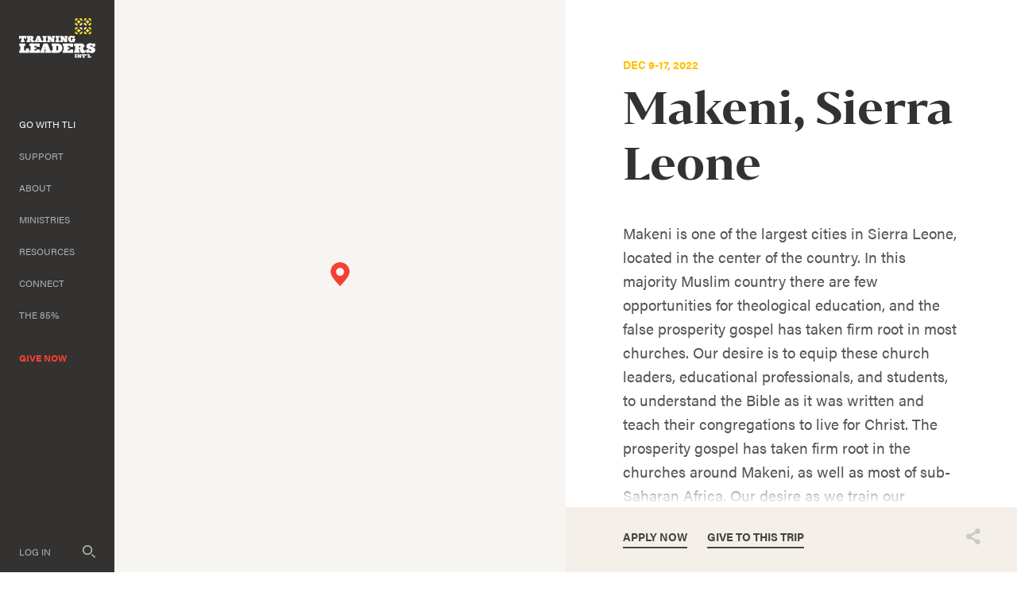

--- FILE ---
content_type: text/html; charset=utf-8
request_url: https://trainingleadersinternational.org/short-term/?510
body_size: 12147
content:
<!DOCTYPE HTML>
<html lang="en" xmlns:fb="http://ogp.me/ns/fb#">
<head>
            <style type="text/css">
            /*default header styles - update per site in _layout.css*/
            .GDPR-container{text-align:center;position:fixed;z-index:900;background:#000;color:#fff;bottom:0px;left:0;width:100vw;box-sizing:border-box;padding:25px;box-shadow:0px 0px 10px rgba(0, 0, 0, 0.5);display:none;}
            .GDPR-container p a{color:#fff;text-decoration:underline;}
            .GDPR-options > p{margin-bottom:5px;font-size:.9em;line-height:1.5em;}
            .GDPR-options > div{font-size: .85em;background: #eee;padding: 5px 5px 7px 10px;margin-bottom: 20px;}
            .GDPR-saveopts{text-align:center;padding-top:15px;}
         </style>
         <script>
            var defDenyGD=0;
            function currentGDPR(){return '';}
            function processGDPR(gact,gval){
               if(typeof gval=='undefined'){gval='';}
               if(gval=='current'){gval=currentGDPR();}
               switch(gact){
                  case 'show':
                     $(".GDPR-container").css({bottom:-$(this).innerHeight(),display:'block'}).animate({bottom:0},2000,'easeInOutQuart');
                  break;
                  case 'hide':
                     if($(".GDPR-container").css('display')!='none'){
                        $(".GDPR-container").animate({bottom:-($(this).innerHeight()+30)},2000,'easeInOutQuart',function(){$(this).css({display:'none'});});
                     }
                  break;
                  case 'showopts':
                     showPopDiv('fl',0,'GDPR','manage','',1,0,'',1,'',860,0); //processGDPR('hide');
                  break;
                  case 'saveopts':
                     gstr=[];
                     $(".GDPR-options input").each(function(){
                        gstr.push($(this).attr('id').replace('gdpr_','')+'|'+($(this).prop('checked')?'yes':'no'));
                     });
                     if(gval!=''){hidePopDiv(gval);}
                     processGDPR('update',gstr.join('~'));
                  break;
                  case 'update':
                     $.get("/content/includes/_plugins/GDPR.php",{gd_rt:gact,'gd_val':gval});
                     if(gval=='reset'){gval='';} //clear gval if resetting
                     if(typeof updateGoogleGDPR ==='function'){updateGoogleGDPR(gact,gval);} //update live Google Tag consent
                     if(typeof updateMetaGDPR ==='function'){updateMetaGDPR(gact,gval);} //update live Meta Pixel consent
                     if(typeof customGDPR ==='function'){customGDPR(gact,gval);} //possible custom function added via includes (Brad/Moore)
                     processGDPR(gval=='reset'?'show':'hide');
                  break;
                  case 'init':
                     if(typeof customGDPR ==='function'){customGDPR(gact,gval);} //possible custom function added via includes
                  break;
               }
            }
            processGDPR('init','current');
         </script>
         <script>
  (function (config) { var s = document.createElement('script'); s.src = 'https://cdn.virtuoussoftware.com/tracker/virtuous.tracker.shim.min.js';
  s.type = 'text/javascript'; s.onload = function () { virtuousTrackerShim.init(config); };
  document.getElementsByTagName('script')[0].parentNode.appendChild(s);
  }({
    organizationId: 'ca9a8b58-c3bc-49af-bdd5-282c7116447b'
  }));
</script>   <script>
      // Define dataLayer and the gtag function.
      window.dataLayer = window.dataLayer || [];
      function gtag(){dataLayer.push(arguments);}
      // Set current permission values 
      function updateGoogleGDPR(gact,gval){//console.log('updateGoogleGDPR gact: '+gact+', gval: '+gval);
         if(typeof gval=='undefined'){gval='';}
         defAccept=!defDenyGD&&!gval?1:0; //defDenyGD set in GDPR.php
         gtag('consent', gact, {
            'ad_storage': (defAccept||gval=='acceptall'||gval.indexOf('target|yes')!=-1?'granted':'denied'),
            'ad_user_data': (defAccept||gval=='acceptall'||gval.indexOf('target|yes')!=-1?'granted':'denied'),
            'ad_personalization': (defAccept||gval=='acceptall'||gval.indexOf('target|yes')!=-1?'granted':'denied'),
            'analytics_storage': (defAccept||gval=='acceptall'||gval.indexOf('stats|yes')!=-1?'granted':'denied'),
            'personalization_storage': (defAccept||gval=='acceptall'||gval.indexOf('perform|yes')!=-1?'granted':'denied'),
            'functionality_storage': (defAccept||gval=='acceptall'||gval.indexOf('perform|yes')!=-1?'granted':'denied')
         });
         //console.log(window.dataLayer);
      }
      updateGoogleGDPR('default',currentGDPR()); // this function also called by GDPR.php script when user updates choices
      if(typeof customGoogleGDPR ==='function'){customGoogleGDPR('default',currentGDPR());} //9-13-24 Moore/Brad - added here to specifically run AFTER gtag consent call and BEFORE gtag/manager is loaded - controlled in admin > <head> include editor
   </script>
	<!-- Global site tag (gtag.js) - Google Analytics -->
    <script async src="https://www.googletagmanager.com/gtag/js?id=G-Z99QEE3035"></script>
    <script>
      window.dataLayer = window.dataLayer || [];
      function gtag(){dataLayer.push(arguments);}
      gtag('js', new Date());
      gtag('config', 'G-Z99QEE3035');
    </script>


	<meta name="viewport" content="width=device-width, initial-scale=1.0" />
	<meta http-equiv="X-UA-Compatible" content="IE=edge,chrome=1" />
	<meta http-equiv="Content-Type" content="text/html; charset=UTF-8" />
   	<meta name="robots" content="index, follow" />
	<title>Makeni, Sierra Leone : Dec 9-17, 2022 | Training Leaders International</title>	<meta name="description" content="Makeni is one of the largest cities in Sierra Leone, located in the center of the country. In this majority Muslim country there are few opportunities for theological education, and the false prosperity gospel has taken firm root in most churches. Our desire is to equip these church leaders, educational professionals, and students, to understand the Bible as it was written and teach their congregations to live for Christ. The prosperity gospel has taken firm root in the churches around Makeni, as well as most of sub-Saharan Africa. Our desire as   […]" />	<link href="https://trainingleadersinternational.org/_uploads/locations/share/IMG_7572-50-50.jpg" rel="image_src" />		<link rel="canonical" href="https://trainingleadersinternational.org/short-term/?510" />	<meta property="og:url" content="https://trainingleadersinternational.org/short-term/" />
	<meta property="og:type" content="website" />
	<meta property="og:title" content="Makeni, Sierra Leone : Dec 9-17, 2022" />
	<meta property="og:description" content="Makeni is one of the largest cities in Sierra Leone, located in the center of the country. In this majority Muslim country there are few opportunities for theological education, and the false prosperity gospel has taken firm root in most churches. Our desire is to equip these church leaders, educational professionals, and students, to understand the Bible as it was written and teach their congregations to live for Christ. The prosperity gospel has taken firm root in the churches around Makeni, as well as most of sub-Saharan Africa. Our desire as   […]" />
			<meta property="og:image" content="https://trainingleadersinternational.org/_uploads/locations/share/IMG_7572-50-50.jpg" />
		<meta property="og:image:width" content="800" />
		<meta property="og:image:height" content="420" />
			<meta property="fb:app_id" content="127864321224888" />
	<link rel="preconnect" href="https://use.typekit.net" /><link rel="preload" as="style" href="//use.typekit.net/anp5ngm.css" /><link type="text/css" rel="stylesheet" href="//use.typekit.net/anp5ngm.css" /><link rel="preload" as="style" href="/_fonts/bw-darius.css">
<link rel="preload" as="style" href="/_fonts/bw-darius-bold.css">
<link rel="preload" as="style" href="/_fonts/bw-darius-light.css">
<link rel="preload" as="style" href="/_fonts/bw-darius-stencil-bold.css">
	<link rel="icon" sizes="32x32" href="/favicons/favicon-32.png">
	<link rel="icon" sizes="48x48" href="/favicons/favicon-48.png">
	<link rel="apple-touch-icon" sizes="57x57" href="/favicons/favicon-57.png">
	<link rel="apple-touch-icon" sizes="114x114" href="/favicons/favicon-114.png">
	<link rel="apple-touch-icon" sizes="120x120" href="/favicons/favicon-120.png">
	<link rel="apple-touch-icon" sizes="152x152" href="/favicons/favicon-152.png">
	<meta name="msapplication-TileColor" content="#FFFFFF">
	<meta name="msapplication-TileImage" content="/favicons/favicon-144.png">
	   	<!--header standard css-->
	<link href="/fileloader_css-head_1765214071_9.css" rel="stylesheet" type="text/css" />
   		   	   <!--header standard javascript-->
   	<script type="text/javascript">
		var adminPanel=0;
		//live or dev site
		var liveSite=1;
		//set variables for video size
		var vWidthSD=800;
		var vHeightSD=600;
		var vWidthHD=1200;
		var vHeightHD=675;
      var noPgUpdateDef=1;
      //browser type
      //2-13-24 - Safari on iPad does NOT indicate a tablet device
      //https://stackoverflow.com/questions/25241932/detect-if-the-user-is-navigating-through-the-safari-mobile-browser-on-iphone
      //https://forums.developer.apple.com/forums/thread/119186?page=2
		var mobileSafari = !!navigator.userAgent.match(/Version\/[\d\.]+.*Safari/) && "ontouchend" in document?1:0; //need to set this first for possible iPad detection below
		var isSafari=0;
		var isFirefox=0;
		var isChrome=1;
		var isIE=0;
		var isIE6=0;
		var isIE7=0;
		var isIE8=0;
		var isltIE8=0;
		var isIE9=0;
		var isltIE9=0;
		var isgtIE9=0;
		var isEdge=0;
		//device type
		var appleDevice=0;
		var mobileDevice=0;
		var tabletDevice=appleDevice&&mobileSafari&&!mobileDevice?1:0;
		var mobileOrTabletDevice=tabletDevice||mobileDevice||mobileSafari?1:0; 
					</script>
		<script type="text/javascript" src="/fileloader_js-head_1765214044_2.js"></script>   	<script type="text/javascript">				WebFontConfig = {
					loading: function() {},
					active: function() {if(typeof fixedTextResize==="function"){fixedTextResize();}}, //TLI - recheck text sizing once these fonts are fully loaded
					inactive: function() {},
					timeout: 4000,
					custom: {families: ['BwDarius-Regular','BwDarius-Bold','BwDarius-Light','BwDariusStencil-Bold'], urls: ['/_fonts/bw-darius.css','/_fonts/bw-darius-bold.css','/_fonts/bw-darius-light.css','/_fonts/bw-darius-stencil-bold.css']}				};
				WebFont.load(WebFontConfig);
			</script>   <!--header page conditional css and javascript-->
		<script type="text/javascript">
		//variable to indicate to included javascripts that the standard header JS variables are available and set (shared.js sees this - added set footer)
		var headerJSloaded=1; 
		//reset javascript page navigation/hash elements
		var hashVal=0; var openItem=0; var openItemSub=0; var openItemNeverClose=0; var alwaysSkipGoPage=0; var pauseAnims=0; var fadeImgCt=0; var calloutCt=0; var qlCount=0;
		//variables to control possible autoscroll requests
		var initAutoScrollTarget=""; //autoscroll target ID - set default if sitewide scroll is required in master prefs
		var initAutoScrollThreshold=.5; //proportional distance from window top beyond which auto scroll is triggered
		var initAutoScrollMobileOnly=1; //whether or not only mobile sites use the autoscroll
		//variable used to determine slide pause for dynamically loaded galleries
		var gSlidePause=4;
		//variable to indicate Cufon use
		var cufonUsed=typeof Cufon!='undefined'?1:0;
		//variable to indicate jScrollPane use
		var jScrollPaneUsed=0;
		//reload this page if account login happens here (per-page checkbox in page setup control panel OR globally set in _setup.php)
		var loginReload=0;
		//whether or not we want user account overlays to always require https on this site
		var acctHttps=1;
		//whether or not a user is currently logged in
		var acctActive=0;
		//whether or not online transactions involve user accounts
		var txnUsrAccts=1;
		//whether or not online transactions user accounts are setup after checkout is complete - 1-3-24 DBH
		var txnUsrAcctsPostPurchase=0;
		//whether or not online transactions involving user accounts should be checked for duplicate purchases
		var txnUsrDupCheck=0;
		//https page
		var httpsPg=1;
		//record current URL and area
		var curHost="trainingleadersinternational.org";
		var curURL="https://trainingleadersinternational.org/short-term/?510";
		var curURLNoVars="https://trainingleadersinternational.org/short-term/";
		var curArea="go";
		var curPage="short-term";
		var isHomepage=0;
		var isFormPg=0;
		var responsiveSite=1;
			</script>
	</head>
<body class="page_short-term area_go non-mobile">
	<!--FaceBook SDK-->
<div id="fb-root"></div>
   <script>
   window.fbAsyncInit = function() {
   FB.init({
      appId      : '127864321224888',
      xfbml      : true,
      version    : 'v2.3'
   });
   };
   (function(d, s, id){
      var js, fjs = d.getElementsByTagName(s)[0];
      if (d.getElementById(id)) {return;}
      js = d.createElement(s); js.id = id;
      js.src = "//connect.facebook.net/en_US/sdk.js";
      fjs.parentNode.insertBefore(js, fjs);
   }(document, 'script', 'facebook-jssdk'));
</script>   <a id="top"></a>
    <noscript><div id="jsWarnDiv" style="text-align:center;">PLEASE NOTE: You must <a href="http://enable-javascript.com" target="_blank">enable JavaScript</a> to view all of the content on this site.</div></noscript>
    <div id="fade-block"></div>   <!--hidden div to adjust form completion autoscroll target-->
	<div id="pFormScrollTopMargin"></div>
    <!--hidden div for overlay top placement-->
	<div id="overlay-top-margin"></div>
    <!--END STANDARD HEADER-->
    
    <!--begin page layout-->
<div id="page" class="">
   <!--mobile header layout-->
   <div id="header-reference"></div>
   <div id="header-reference-small"></div>
   <div id="header-push"></div>
   <div id="header">
      <!--logo-->
      <img id="header-logo-full" src="/_images/site/logo-full.svg" class="handCursor" onclick="pageFade('/');" alt="Training Leaders International" />
      <img id="header-logo" src="/_images/site/logo-icon.svg" class="handCursor" onclick="pageFade('/');" alt="Training Leaders International" />
               <!--utility nav-->
         <div id="header-utility-nav">
                     <a href="/give">Give Now</a>
                     </div>
         <!--mobile nav controls-->
                  <div id="header-nav-mobile-toggle-container" onclick="toggleMobileNav();">
            <div id="nav-toggle"><span></span><span></span><span></span><span></span></div>
         </div>
            </div>
   <!--mobile nav overlay-->
   <div id="header-nav-mobile-container">
      <div id="header-nav-mobile-content">
         <div id="header-nav-mobile-content-top">
            <div id="header-nav-search-content">
               <form action="/search" name="navSearchForm" id="navSearchForm" method="post" onsubmit="return runSearch('navSearchForm','navSt');">
                     <input type="hidden" name="stDef" id="navStDef" value="" />
                     <img id="header-nav-search-icon" src="/_images/site/icon_search@3x.png" width="24" height="24" onclick="runSearch('navSearchForm','navSt');" alt="search" /><input type="text" name="st" id="navSt" value="" />
               </form>
            </div>
            <div id="header-nav-mobile"><ul id="mobi_mobi-menu-top" class="mobi-menu"><li class="nav_id_4 go_4 navHasSubs topnav_li topnav_go liveNav" id="mobi_topnav_go"><a class="nav_id_4 go_4 navHasSubs topnav_a liveNav" id="mobi_topnav_a_go" href="javascript:void(0);" onclick="toggleMobileSubNav($(this),1);" target="_self">Go With TLI</a><a href="javascript:void(0);" class="mobi-menu-subtoggle mobi-menu-subtoggle-L2" onclick="toggleMobileSubNav($(this),0);">+</a><div class="L2-enclose mobi-menu-subenclose"><!--open L2 go--><ul id="mobi_subNavL2_go"  class="subNavL2 subNavL2Live subNavL2_1 subNavL2_first subnav_ul_go_"><li class="nav_id_8 go_8 subnav_li subnav_go liveSubNav" id="mobi_subnav_go_8"><a class="nav_id_8 go_8 subnav_a liveSubNav" id="mobi_subnav_a_go_8" href="/go/short-term" target="_self">Short-Term</a></li><li class="nav_id_9 go_9 navHasSubs subnav_li subnav_go" id="mobi_subnav_go_9"><a class="nav_id_9 go_9 navHasSubs subnav_a" id="mobi_subnav_a_go_9" href="/go/global-partner" target="_self">As A Global Partner</a></li><li class="nav_id_29 go_29 subnav_li subnav_go" id="mobi_subnav_go_29"><a class="nav_id_29 go_29 subnav_a" id="mobi_subnav_a_go_29" href="/go/employment" target="_self">US Staff</a></li></ul></div><!--close L2 go--></li><li class="navDivider"></li><li class="nav_id_5 support_5 navHasSubs topnav_li topnav_support" id="mobi_topnav_support"><a class="nav_id_5 support_5 navHasSubs topnav_a" id="mobi_topnav_a_support" href="javascript:void(0);" onclick="toggleMobileSubNav($(this),1);" target="_self">Support</a><a href="javascript:void(0);" class="mobi-menu-subtoggle mobi-menu-subtoggle-L2" onclick="toggleMobileSubNav($(this),0);">+</a><div class="L2-enclose mobi-menu-subenclose"><!--open L2 support--><ul id="mobi_subNavL2_support"  class="subNavL2 subNavL2_2 subnav_ul_support_"><li class="nav_id_15 support_15 subnav_li subnav_support" id="mobi_subnav_support_15"><a class="nav_id_15 support_15 subnav_a" id="mobi_subnav_a_support_15" href="/support/support-overview" target="_self">Overview</a></li><li class="nav_id_26 support_26 subnav_li subnav_support" id="mobi_subnav_support_26"><a class="nav_id_26 support_26 subnav_a" id="mobi_subnav_a_support_26" href="/give?tbl=staff" target="_self">Staff</a></li><li class="nav_id_17 support_17 subnav_li subnav_support" id="mobi_subnav_support_17"><a class="nav_id_17 support_17 subnav_a" id="mobi_subnav_a_support_17" href="/give?tbl=partners" target="_self">Global Partners</a></li><li class="nav_id_18 support_18 navHasSubs subnav_li subnav_support" id="mobi_subnav_support_18"><a class="nav_id_18 support_18 navHasSubs subnav_a" id="mobi_subnav_a_support_18" href="/support/training-sites" target="_self">Training Sites</a></li><li class="nav_id_19 support_19 subnav_li subnav_support" id="mobi_subnav_support_19"><a class="nav_id_19 support_19 subnav_a" id="mobi_subnav_a_support_19" href="/support/special-projects" target="_self">Special Projects</a></li></ul></div><!--close L2 support--></li><li class="navDivider"></li><li class="nav_id_2 about_2 navHasSubs topnav_li topnav_about" id="mobi_topnav_about"><a class="nav_id_2 about_2 navHasSubs topnav_a" id="mobi_topnav_a_about" href="javascript:void(0);" onclick="toggleMobileSubNav($(this),1);" target="_self">About</a><a href="javascript:void(0);" class="mobi-menu-subtoggle mobi-menu-subtoggle-L2" onclick="toggleMobileSubNav($(this),0);">+</a><div class="L2-enclose mobi-menu-subenclose"><!--open L2 about--><ul id="mobi_subNavL2_about"  class="subNavL2 subNavL2_3 subnav_ul_about_"><li class="nav_id_12 about_12 subnav_li subnav_about" id="mobi_subnav_about_12"><a class="nav_id_12 about_12 subnav_a" id="mobi_subnav_a_about_12" href="/about/who-we-are" target="_self">Who We Are</a></li><li class="nav_id_11 about_11 subnav_li subnav_about" id="mobi_subnav_about_11"><a class="nav_id_11 about_11 subnav_a" id="mobi_subnav_a_about_11" href="/about/where-we-work" target="_self">Where We Work</a></li><li class="nav_id_13 about_13 subnav_li subnav_about" id="mobi_subnav_about_13"><a class="nav_id_13 about_13 subnav_a" id="mobi_subnav_a_about_13" href="/about/what-we-believe" target="_self">What We Believe</a></li></ul></div><!--close L2 about--></li><li class="navDivider"></li><li class="nav_id_99 ministries_99 navHasSubs topnav_li topnav_ministries" id="mobi_topnav_ministries"><a class="nav_id_99 ministries_99 navHasSubs topnav_a" id="mobi_topnav_a_ministries" href="javascript:void(0);" onclick="toggleMobileSubNav($(this),1);" target="_self">Ministries</a><a href="javascript:void(0);" class="mobi-menu-subtoggle mobi-menu-subtoggle-L2" onclick="toggleMobileSubNav($(this),0);">+</a><div class="L2-enclose mobi-menu-subenclose"><!--open L2 ministries--><ul id="mobi_subNavL2_ministries"  class="subNavL2 subNavL2_4 subnav_ul_ministries_"><li class="nav_id_10 ministries_10 navHasSubs subnav_li subnav_ministries" id="mobi_subnav_ministries_10"><a class="nav_id_10 ministries_10 navHasSubs subnav_a" id="mobi_subnav_a_ministries_10" href="/ministries/what-we-do" target="_self">Global</a></li><li class="nav_id_87 ministries_87 navHasSubs subnav_li subnav_ministries" id="mobi_subnav_ministries_87"><a class="nav_id_87 ministries_87 navHasSubs subnav_a" id="mobi_subnav_a_ministries_87" href="/ministries/diaspora-training" target="_self">Diaspora</a></li><li class="nav_id_14 ministries_14 subnav_li subnav_ministries" id="mobi_subnav_ministries_14"><a class="nav_id_14 ministries_14 subnav_a" id="mobi_subnav_a_ministries_14" href="/ministries/stories" target="_self">Impact Stories</a></li></ul></div><!--close L2 ministries--></li><li class="navDivider"></li><li class="nav_id_6 resources_6 navHasSubs topnav_li topnav_resources" id="mobi_topnav_resources"><a class="nav_id_6 resources_6 navHasSubs topnav_a" id="mobi_topnav_a_resources" href="javascript:void(0);" onclick="toggleMobileSubNav($(this),1);" target="_self">Resources</a><a href="javascript:void(0);" class="mobi-menu-subtoggle mobi-menu-subtoggle-L2" onclick="toggleMobileSubNav($(this),0);">+</a><div class="L2-enclose mobi-menu-subenclose"><!--open L2 resources--><ul id="mobi_subNavL2_resources"  class="subNavL2 subNavL2_5 subnav_ul_resources_"><li class="nav_id_20 resources_20 subnav_li subnav_resources" id="mobi_subnav_resources_20"><a class="nav_id_20 resources_20 subnav_a" id="mobi_subnav_a_resources_20" href="/resources/articles" target="_self">Articles</a></li><li class="nav_id_21 resources_21 navHasSubs subnav_li subnav_resources" id="mobi_subnav_resources_21"><a class="nav_id_21 resources_21 navHasSubs subnav_a" id="mobi_subnav_a_resources_21" href="/resources/jgc" target="_self">Journal</a></li></ul></div><!--close L2 resources--></li><li class="navDivider"></li><li class="nav_id_7 connect_7 navHasSubs topnav_li topnav_connect" id="mobi_topnav_connect"><a class="nav_id_7 connect_7 navHasSubs topnav_a" id="mobi_topnav_a_connect" href="javascript:void(0);" onclick="toggleMobileSubNav($(this),1);" target="_self">Connect</a><a href="javascript:void(0);" class="mobi-menu-subtoggle mobi-menu-subtoggle-L2" onclick="toggleMobileSubNav($(this),0);">+</a><div class="L2-enclose mobi-menu-subenclose"><!--open L2 connect--><ul id="mobi_subNavL2_connect"  class="subNavL2 subNavL2_6 subnav_ul_connect_"><li class="nav_id_22 connect_22 subnav_li subnav_connect" id="mobi_subnav_connect_22"><a class="nav_id_22 connect_22 subnav_a" id="mobi_subnav_a_connect_22" href="/connect/contact" target="_self">Contact Us</a></li><li class="nav_id_24 connect_24 subnav_li subnav_connect" id="mobi_subnav_connect_24"><a class="nav_id_24 connect_24 subnav_a" id="mobi_subnav_a_connect_24" href="/connect/events" target="_self">Events</a></li><li class="nav_id_23 connect_23 subnav_li subnav_connect" id="mobi_subnav_connect_23"><a class="nav_id_23 connect_23 subnav_a" id="mobi_subnav_a_connect_23" href="/connect/for-churches" target="_self">For Churches</a></li><li class="nav_id_38 connect_38 subnav_li subnav_connect" id="mobi_subnav_connect_38"><a class="nav_id_38 connect_38 subnav_a" id="mobi_subnav_a_connect_38" href="/connect/request-a-speaker" target="_self">Request A Speaker</a></li></ul></div><!--close L2 connect--></li><li class="navDivider"></li><li class="nav_id_85 85_85 topnav_li topnav_85" id="mobi_topnav_85"><a class="nav_id_85 85_85 topnav_a" id="mobi_topnav_a_85" href="/85" target="_self">The 85%</a></li><li class="navDivider"></li><li class="nav_id_25 give_25 topnav_li topnav_give" id="mobi_topnav_give"><a class="nav_id_25 give_25 topnav_a" id="mobi_topnav_a_give" href="/give" target="_self">Give Now</a></li></ul></div>
         </div>
         <div id="header-nav-mobile-footer">
            <div id="header-nav-mobile-footer-inner">
               <div id="header-nav-mobile-footer-nav">
                  <a class="mobile-footer-navItem" href="https://trainingleaders.givevirtuous.org/Account/Login" target="_blank">Log In</a><a class="mobile-footer-navItem" href="/connect/contact">Contact Us</a><a class="mobile-footer-navItem" href="javascript:showPopDiv('pg','27','_page_setup');"><span class="hide599">Privacy Policy</span><span class="show599">Privacy</span></a><a class="mobile-footer-navItem" href="javascript:showPopDiv('pg','28','_page_setup');">Donor Policy</a><a class="mobile-footer-navItem" href="javascript:processGDPR('showopts');">Cookies</a><a class="mobile-footer-navItem" href="/go/employment">Employment</a><a class="mobile-footer-navItem" href="javascript:showPopDiv('pg','30','_page_setup');">FAQ</a>               </div>
               <div id="header-nav-mobile-copyright">&copy; 2026 Training Leaders International</div>
               <div id="header-nav-mobile-social">
                  <a id="header-nav-mobile-facebook" href="https://www.facebook.com/pages/Training-Leaders-International/376267277040" target="_blank"><img src="/_images/site/icon-Facebook-gray@2x.png" width="36" height="36" alt="Facebook" /></a>
                  <a id="header-nav-mobile-twitter" href="https://twitter.com/TLInternational" target="_blank"><img src="/_images/site/icon-Twitter-gray@2x.png" width="36" height="36" alt="Twitter" /></a>
                  <a id="header-nav-mobile-youtube" href="https://www.youtube.com/channel/UCoD0C3XJvf1RQnM9a_sJhpw/videos" target="_blank"><img src="/_images/site/icon-YouTube-gray@2x.png" width="36" height="36" alt="YouTube" /></a>
               </div>
            </div>
         </div>
      </div>
   </div>
   <!--sidenav layout-->
   <div id="sidebar-flyout"></div>
   <div id="sidebar">
      <div id="sidebar-inner">
         <div id="sidebar-logo-container" onclick="pageFade('/');" class="handCursor">
            <img id="sidebar-logo" src="/_images/site/logo-full.svg" alt="Training Leaders International" />
         </div>
         <div id="sidebar-nav">
            
<ul id="sf-menu-top" class="sf-menu"><li class="nav_id_4 go_4 navHasSubs topnav_li topnav_go liveNav" id="topnav_go"><a class="nav_id_4 go_4 navHasSubs topnav_a liveNav" id="topnav_a_go" href="javascript:void(0);" target="_self">Go With TLI</a>
<!--open L2 go--><ul id="subNavL2_go"  class="subNavL2 subNavL2Live subNavL2_1 subNavL2_first subnav_ul_go_" style=""><li class="nav_id_8 go_8 subnav_li subnav_go liveSubNav" id="subnav_go_8"><a class="nav_id_8 go_8 subnav_a liveSubNav" id="subnav_a_go_8" href="/go/short-term" target="_self">Short-Term</a></li><li class="nav_id_9 go_9 navHasSubs subnav_li subnav_go" id="subnav_go_9"><a class="nav_id_9 go_9 navHasSubs subnav_a" id="subnav_a_go_9" href="/go/global-partner" target="_self">As A Global Partner</a></li><li class="nav_id_29 go_29 subnav_li subnav_go" id="subnav_go_29"><a class="nav_id_29 go_29 subnav_a" id="subnav_a_go_29" href="/go/employment" target="_self">US Staff</a></li></ul><!--close L2 go--></li><li class="navDivider"></li><li class="nav_id_5 support_5 navHasSubs topnav_li topnav_support" id="topnav_support"><a class="nav_id_5 support_5 navHasSubs topnav_a" id="topnav_a_support" href="javascript:void(0);" target="_self">Support</a>
<!--open L2 support--><ul id="subNavL2_support"  class="subNavL2 subNavL2_2 subnav_ul_support_" style=""><li class="nav_id_15 support_15 subnav_li subnav_support" id="subnav_support_15"><a class="nav_id_15 support_15 subnav_a" id="subnav_a_support_15" href="/support/support-overview" target="_self">Overview</a></li><li class="nav_id_26 support_26 subnav_li subnav_support" id="subnav_support_26"><a class="nav_id_26 support_26 subnav_a" id="subnav_a_support_26" href="/give?tbl=staff" target="_self">Staff</a></li><li class="nav_id_17 support_17 subnav_li subnav_support" id="subnav_support_17"><a class="nav_id_17 support_17 subnav_a" id="subnav_a_support_17" href="/give?tbl=partners" target="_self">Global Partners</a></li><li class="nav_id_18 support_18 navHasSubs subnav_li subnav_support" id="subnav_support_18"><a class="nav_id_18 support_18 navHasSubs subnav_a" id="subnav_a_support_18" href="/support/training-sites" target="_self">Training Sites</a></li><li class="nav_id_19 support_19 subnav_li subnav_support" id="subnav_support_19"><a class="nav_id_19 support_19 subnav_a" id="subnav_a_support_19" href="/support/special-projects" target="_self">Special Projects</a></li></ul><!--close L2 support--></li><li class="navDivider"></li><li class="nav_id_2 about_2 navHasSubs topnav_li topnav_about" id="topnav_about"><a class="nav_id_2 about_2 navHasSubs topnav_a" id="topnav_a_about" href="javascript:void(0);" target="_self">About</a>
<!--open L2 about--><ul id="subNavL2_about"  class="subNavL2 subNavL2_3 subnav_ul_about_" style=""><li class="nav_id_12 about_12 subnav_li subnav_about" id="subnav_about_12"><a class="nav_id_12 about_12 subnav_a" id="subnav_a_about_12" href="/about/who-we-are" target="_self">Who We Are</a></li><li class="nav_id_11 about_11 subnav_li subnav_about" id="subnav_about_11"><a class="nav_id_11 about_11 subnav_a" id="subnav_a_about_11" href="/about/where-we-work" target="_self">Where We Work</a></li><li class="nav_id_13 about_13 subnav_li subnav_about" id="subnav_about_13"><a class="nav_id_13 about_13 subnav_a" id="subnav_a_about_13" href="/about/what-we-believe" target="_self">What We Believe</a></li></ul><!--close L2 about--></li><li class="navDivider"></li><li class="nav_id_99 ministries_99 navHasSubs topnav_li topnav_ministries" id="topnav_ministries"><a class="nav_id_99 ministries_99 navHasSubs topnav_a" id="topnav_a_ministries" href="javascript:void(0);" target="_self">Ministries</a>
<!--open L2 ministries--><ul id="subNavL2_ministries"  class="subNavL2 subNavL2_4 subnav_ul_ministries_" style=""><li class="nav_id_10 ministries_10 navHasSubs subnav_li subnav_ministries" id="subnav_ministries_10"><a class="nav_id_10 ministries_10 navHasSubs subnav_a" id="subnav_a_ministries_10" href="/ministries/what-we-do" target="_self">Global</a></li><li class="nav_id_87 ministries_87 navHasSubs subnav_li subnav_ministries" id="subnav_ministries_87"><a class="nav_id_87 ministries_87 navHasSubs subnav_a" id="subnav_a_ministries_87" href="/ministries/diaspora-training" target="_self">Diaspora</a></li><li class="nav_id_14 ministries_14 subnav_li subnav_ministries" id="subnav_ministries_14"><a class="nav_id_14 ministries_14 subnav_a" id="subnav_a_ministries_14" href="/ministries/stories" target="_self">Impact Stories</a></li></ul><!--close L2 ministries--></li><li class="navDivider"></li><li class="nav_id_6 resources_6 navHasSubs topnav_li topnav_resources" id="topnav_resources"><a class="nav_id_6 resources_6 navHasSubs topnav_a" id="topnav_a_resources" href="javascript:void(0);" target="_self">Resources</a>
<!--open L2 resources--><ul id="subNavL2_resources"  class="subNavL2 subNavL2_5 subnav_ul_resources_" style=""><li class="nav_id_20 resources_20 subnav_li subnav_resources" id="subnav_resources_20"><a class="nav_id_20 resources_20 subnav_a" id="subnav_a_resources_20" href="/resources/articles" target="_self">Articles</a></li><li class="nav_id_21 resources_21 navHasSubs subnav_li subnav_resources" id="subnav_resources_21"><a class="nav_id_21 resources_21 navHasSubs subnav_a" id="subnav_a_resources_21" href="/resources/jgc" target="_self">Journal</a></li></ul><!--close L2 resources--></li><li class="navDivider"></li><li class="nav_id_7 connect_7 navHasSubs topnav_li topnav_connect" id="topnav_connect"><a class="nav_id_7 connect_7 navHasSubs topnav_a" id="topnav_a_connect" href="javascript:void(0);" target="_self">Connect</a>
<!--open L2 connect--><ul id="subNavL2_connect"  class="subNavL2 subNavL2_6 subnav_ul_connect_" style=""><li class="nav_id_22 connect_22 subnav_li subnav_connect" id="subnav_connect_22"><a class="nav_id_22 connect_22 subnav_a" id="subnav_a_connect_22" href="/connect/contact" target="_self">Contact Us</a></li><li class="nav_id_24 connect_24 subnav_li subnav_connect" id="subnav_connect_24"><a class="nav_id_24 connect_24 subnav_a" id="subnav_a_connect_24" href="/connect/events" target="_self">Events</a></li><li class="nav_id_23 connect_23 subnav_li subnav_connect" id="subnav_connect_23"><a class="nav_id_23 connect_23 subnav_a" id="subnav_a_connect_23" href="/connect/for-churches" target="_self">For Churches</a></li><li class="nav_id_38 connect_38 subnav_li subnav_connect" id="subnav_connect_38"><a class="nav_id_38 connect_38 subnav_a" id="subnav_a_connect_38" href="/connect/request-a-speaker" target="_self">Request A Speaker</a></li></ul><!--close L2 connect--></li><li class="navDivider"></li><li class="nav_id_85 85_85 topnav_li topnav_85" id="topnav_85"><a class="nav_id_85 85_85 topnav_a" id="topnav_a_85" href="/85" target="_self">The 85%</a></li><li class="navDivider"></li><li class="nav_id_25 give_25 topnav_li topnav_give" id="topnav_give"><a class="nav_id_25 give_25 topnav_a" id="topnav_a_give" href="/give" target="_self">Give Now</a></li></ul><script>$("#topnav_go").addClass("liveNav");
</script>         </div>
      </div>
      <div id="sidebar-footer">
                     <div id="acct-access"><!--this div and ID needed for ajax acct data reload--><a href="https://trainingleaders.givevirtuous.org/Account/Login" target="_blank">Log In</a></div>
            <div id="sidebar-search-container" class="handCursor" onclick="showPopDiv('pg','','site-search');">
               <img id="sidebar-search-grow" src="/_images/site/icon_search_white@2x.png" width="16" height="16" alt="search" />
               <img id="sidebar-search" src="/_images/site/icon_search_white@2x.png" width="16" height="16" alt="search" />
            </div>
               </div>
   </div>
       <!--content layout-->
	<div id="content" class="mobile-nav-collapse pg-short-term">
    	<div id="content-inner">
         <!--end header include-->
                    			<div class="detail-nav-container">
					<div class="detail-nav">
						<div class="detail-nav-back-title" onclick="top.location.href='#grd'">
							<div class="detail-nav-back"><span></span><span></span></div>
							<div class="detail-nav-title 
							crop-text"><span><span></span> <span>/</span> Makeni, Sierra Leone : Dec 9-17, 2022</span></div>
						</div>
												<div class="detail-nav-share">
													<div id="addThisTools_1">
                        <a id="fb_page_share"><img src="/_images/site/icon-share-dark@2x.png" width="22" height="24" alt="Share" /></a>
                        <script>
                           $("#fb_page_share").on('click',function() {
                           FB.ui({
                              method: 'share',
                              display: 'popup',
                              quote: "Makeni, Sierra Leone : Dec 9-17, 2022",
                              href: "",
                           }, function(response){});
                           });
                        </script>
							</div>
						</div>
					</div>
			</div>            <div class="split-static-container">
                        	<div class="split-static-slides">
                <div class="split-static-slides-inner">
                    <div class="split-static-slide slide-first slide-loaded"><!--https://developers.google.com/maps/documentation/javascript/3.exp/reference-->
<a id="mapdisp"></a>
<div id="googleLocMapWrapper">
    <div id="googleLocMap"></div>    </div>
<script type="text/javascript" src="https://maps.googleapis.com/maps/api/js?key=AIzaSyCKJ9LbV6hlAHLxEvk1S25tjHXOxsqulrA"></script>
<script type="text/javascript">
var gLocMap=0;
var gZoom=4;
var gCenterLat=8.52;
var gCenterLong=-12.03;
var gMapRollActive=mobileOrTabletDevice?0:1;
var gMapStandardMaxWidth=512*gZoom;

var gMapNativeWidth=1024; //zoom level 2 - this value is used by the site.js script
var gMapCurZoom=gZoom;

function gMapZoom(dir){
	gNewZoom=0;
	if(dir=='out' && gMapCurZoom > 2){ gNewZoom=gMapCurZoom-1;}
	if(dir=='in' && gMapCurZoom < 8){ gNewZoom=gMapCurZoom+1;}
	if(gNewZoom>0){gLocMap.setZoom(gNewZoom);}
}

function googleMapInit() {
    //setup custom map styling
	var mapStyles = [
        {
            "featureType": "administrative",
            "elementType": "all",
            "stylers": [
                {
                    "visibility": "off"
                }
            ]
        },
        {
            "featureType": "administrative.country",
            "elementType": "geometry.stroke",
            "stylers": [
                {
                    "visibility": "on"
                },
                {
                    "color": "#F7F5F2"/*F4EFE9*/
                },
                {
                    "weight": 0.8
                }
            ]
        },
        {
            "featureType": "water",
            "elementType": "all",
            "stylers": [
                {
                    "color": "#F7F5F2"/*F4EFE9*/
                }
            ]
        },
        {
            "featureType": "landscape",
            "elementType": "all",
            "stylers": [
                {
                    "color": "#DDD4CB"
                }
            ]
        },
        {
            "featureType": "poi",
            "elementType": "all",
            "stylers": [
                {
                    "color": "#DDD4CB"
                }
            ]
        },
        {
            "featureType": "road",
            "elementType": "all",
            "stylers": [
                {
                    "visibility": "off"
                }
            ]
        },
        {
            "featureType": "transit",
            "elementType": "all",
            "stylers": [
                {
                    "visibility": "off"
                }
            ]
        },
        {
            "featureType": "all",
            "elementType": "labels",
            "stylers": [
                {
                    "visibility": "off"
                }
            ]
        }
    ];
   //setup map options
    var myOptions = {
	  styles: mapStyles,
	  center: new google.maps.LatLng(gCenterLat,gCenterLong),
      zoom: gZoom,
	  minZoom: 2,
	  maxZoom: 8,
	  zoomControl:false,
      draggable:false,
      gestureHandling:'none',
      disableDefaultUI:true,
      fullscreenControl:false,
      keyboardShortcuts:false,
      mapTypeControl:false,
      panControl:false,
      rotateControl:false,
      scaleControl:false,
      scrollwheel:false,
	  backgroundColor:'#f7f5f2'/*F4EFE9*/
      //clickableIcons:false,
      //mapTypeId: google.maps.MapTypeId.ROADMAP //this is already the default
	  //gLocZoomPos=google.maps.ZoomControlOptions({position:BOTTOM_RIGHT});
    };
	//setup custom marker icon
     var gLocIcon = {
      url: 'https://trainingleadersinternational.org/_images/site/map-marker@2x.png',
      size: new google.maps.Size(24,30), 
      //origin: new google.maps.Point(0, 0),
      //anchor: new google.maps.Point(12, 30),
      scaledSize: new google.maps.Size(24,30)
    };
   	//instantiate the map
	gLocMap = new google.maps.Map(document.getElementById("googleLocMap"),myOptions);
	
	
	gLocMap.addListener('zoom_changed', function() {
		//infowindow.setContent('Zoom: ' + map.getZoom());
		gMapCurZoom=gLocMap.getZoom();
		//console.log('Cur Zoom: ' + gMapCurZoom);
		updateGoogleMap();
	});
	
		
		
		//re-center map when resizing - only for single location maps
		google.maps.event.addDomListener(window, 'resize', function() {//console.log('resize');
			//setTimeout(function(){gLocMap.setCenter({lat: 0.494552, lng: 31.938713});},1000);
			gLocMap.setCenter({lat: gCenterLat, lng: gCenterLong});
		});
	
		
		var gLocPin = new google.maps.Marker({
		  position: new google.maps.LatLng(gCenterLat,gCenterLong),//{"lat":0.494552,"lng":31.938713},
		  icon: gLocIcon,
		  map: gLocMap
		});
	
	}
</script>
</div><div data-src="/_uploads/locations/splitcol/IMG_7572-50-50.jpg" class="split-static-slide lazy-img bkgd-50-50"></div><div data-src="/_uploads/locations/splitcol/Screenshot_2023-12-07_at_12.53.39PM-50-50.jpg" class="split-static-slide lazy-img bkgd-50-50"></div>                </div>
            </div>                <div class="split-static-content split-static-content-fixed-linkbar">
                    <div class="pad3 location-content">
                        <div class="slide-title">
                            <h3>Dec 9-17, 2022</h3>
                            <h1>Makeni, Sierra Leone</h1>
                        </div>
                        <p>Makeni is one of the largest cities in Sierra Leone, located in the center of the country. In this majority Muslim country there are few opportunities for theological education, and the false prosperity gospel has taken firm root in most churches. Our desire is to equip these church leaders, educational professionals, and students, to understand the Bible as it was written and teach their congregations to live for Christ. The prosperity gospel has taken firm root in the churches around Makeni, as well as most of sub-Saharan Africa. Our desire as we train our students in biblical exposition is to enable them to see the error of this false gospel. We train about 35 students and all the training is in English. No translation needed!</p><hr class="hr-tallest" />
                        <h6>DATES</h6>
                        <p>December 9-17, 2022</p>
                        <h6>LOCATION</h6>
                        <p>Makeni, Sierra Leone</p><h6>CURRICULUM</h6>Course 2: Knowing the Bible's Story</p><h6>COURSE DESCRIPTION</h6><p>Course 2 explores the general flow of Christ-centered redemptive history from Genesis to Revelation. Major themes that appear throughout&mdash;each including aspects of continuity and discontinuity&mdash;are God&rsquo;s kingdom, covenants, people, kingship, priesthood, prophetic ministry, and mission. Each theme is embedded within Scripture&rsquo;s testimony to the fundamental storyline of God&rsquo;s plan to reconcile the world to himself under Christ&rsquo;s kingship for his glory. The point of the whole course is to equip the trainees to answer the hermeneutical Question 2: How does it fit in the Bible? The issue of the Bible&rsquo;s whole story is hermeneutically potent and foundational to handling individual texts and passages rightly.</p><h6>GROUP SIZE</h6><p>2-3</p>                    </div>
                                <div class="linkbar linkbar-with-share pad-sides3">
                <div class="linkbar-fade"></div>
                <div class="linkbar-share">
                    <div id="addThisTools_1" class="addthis_toolbox" 
                        addthis:url="" 
                        addthis:title="Makeni, Sierra Leone : Dec 9-17, 2022"
                        addthis:description="Makeni, Sierra Leone : Dec 9-17, 2022">
                        <a class="addthis_button_compact"><img src="/_images/site/icon-share@2x.png" height="20" width="18" alt="Share" /></a>
                    </div>
                </div>
                <a href="https://serve.trainingleadersinternational.org/postings/cc032b0a-b012-4188-85aa-83ffcff05a26/applications/new">Apply Now</a><a href="/give?tbl=trips&id=510">Give To This Trip</a>            </div>                </div>
            </div>
            <div class="split-static-follow split-static-follow-border">
            	<div id="grid-outer" class="trips-records bkgd-tan autoScrollDiv"><a id="grd"></a><div id="grid-inner"></div></div>
            </div>
    	                      
        </div><!--close content inner-->
    </div><!--close content-->
    <!--footer layout-->
        <div id="footer-fixed-spacer"></div>
    <div id="footer" class="mobile-nav-collapse">
        <div id="footer-inner">
        	<div id="footer-flex-container">
                <div id="footer-tag" class="pad-left1">SENDING TEACHERS. TRAINING LEADERS.<div>STRENGTHENING THE CHURCH.</div></div>
                <div id="footer-email" class="pad-left1">
                	<form action="#" method="get" enctype="multipart/form-data" name="emailSignupAjax" id="emailSignupAjax" onsubmit="return eSubscribeAJAX(1,'newsletter_footer');">
                        <div>
                        	<div>Subscribe to <br />our Newsletter</div><input 
                            type="text" id="subEmail_newsletter_footer" name="subEmail_newsletter_footer" value="Email Address" onfocus="$(this).val('').addClass('txtUsrFocus');" /><a 
                            href="javascript:void(0);" onclick="eSubscribeAJAX(1,'newsletter_footer');" class="cssBtn1 cssBtnInline" id="newsletter_footer_submit">Subscribe</a><span
                             class="cssBtnDead cssBtnInline" id="newsletter_footer_submitting" style="margin:0;display:none;">Submitting</span>
                            <input type="submit" class="cssBtn1" value="Subscribe" style="position:fixed;left:-10000px;" />
                        </div>
                    </form>
                </div>
                <div id="footer-social" class="pad-right1">
                	<a id="footer-facebook" href="https://www.facebook.com/pages/Training-Leaders-International/376267277040" target="_blank"><img src="/_images/site/icon-Facebook@2x.png" width="30" height="30" alt="Facebook" /></a>
                	<a id="footer-twitter" href="https://twitter.com/TLInternational" target="_blank"><img src="/_images/site/icon-X@2x.png" width="30" height="30" alt="X" /></a>
                	<a id="footer-youtube" href="https://www.youtube.com/channel/UCoD0C3XJvf1RQnM9a_sJhpw/videos" target="_blank"><img src="/_images/site/icon-YouTube@2x.png" width="30" height="30" alt="YouTube" /></a>
                </div>
                <div id="footer-nav" class="pad-left1">
                	<a class="footer-navItem" href="/connect/contact">Contact Us</a><span class="footer-navDivider">|</span><a class="footer-navItem" href="javascript:showPopDiv('pg','27','_page_setup');"><span class="hide599">Privacy Policy</span><span class="show599">Privacy</span></a><span class="footer-navDivider">|</span><a class="footer-navItem" href="javascript:showPopDiv('pg','28','_page_setup');">Donor Policy</a><span class="footer-navDivider">|</span><a class="footer-navItem" href="javascript:processGDPR('showopts');">Cookies</a><span class="footer-navDivider">|</span><a class="footer-navItem" href="/go/employment">Employment</a><span class="footer-navDivider">|</span><a class="footer-navItem" href="javascript:showPopDiv('pg','30','_page_setup');">FAQ</a>                </div>
                <div id="footer-copyright" class="pad-right1">
                	<a href="/">&copy; 2026 Training Leaders International</a><img src="/_images/site/ecfa@2x.png" width="26" height="26" alt="Evangelical Council for Financial Accountability" align="absmiddle" />                </div>
            </div>
        </div><!--close footer inner-->
    </div><!--close footer-->
    </div><!--close page-->
<!--end page content-->
<!--BEGIN STANDARD FOOTER-->
				<div class="GDPR-container">
               					<p>We use cookies to help us understand how visitors interact with our site and to provide media playback functionality.<br />By using trainingleadersinternational.org you are giving your consent to our <a href="javascript:showPopDiv('pg','101','_page_setup');">cookie policy</a>.</p>
					<div>
                                       <a href="javascript:void(0);" onclick="processGDPR('update','acceptall');" class="cssBtn2">Accept All</a>
                     <a href="javascript:void(0);" onclick="processGDPR('showopts');" class="cssBtn2">Manage</a>
                                 </div>
				</div>
                           <script>$(document).ready(function(){setTimeout(function(){processGDPR('show');},2000);});</script>
            <!--OVERLAY DIVS-->
	<!--standard account div (ac) overlay structure-->
	<div id="acCoverDiv"><div id="acPopDivLoading" class="popDivLoading"></div></div><!--UNCOMMENT THIS if wanting the floating div to ALSO have a grayed out background-->
	<div id="acPopDiv"><div id="acPopHandleDiv"><!--ajax content--></div><div id="acPopContentDiv"><!--ajax content--></div></div>
<!--standard floating div (ft) overlay structure-->
<div id="ftCoverDiv"><div  id="ftPopDivLoading" class="popDivLoading"></div></div>
<div id="ftPopDiv"><div id="ftPopHandleDiv"><!--ajax content--></div><div id="ftPopContentDiv"><!--ajax content--></div></div>
<!--standard full cover (fl) overlay structure-->
<div id="flCoverDiv"><div  id="flPopDivLoading" class="popDivLoading"></div></div>
<div id="flPopDiv"><div id="flPopHandleDiv"><!--ajax content--></div><div id="flPopContentDiv"><!--ajax content--></div></div><!--standard full page div (pg) overlay structure-->
<div id="pgCoverDiv"><div  id="pgPopDivLoading" class="popDivLoading"></div></div>
<div id="pgPopDiv"><div id="pgPopContentDiv"><!--ajax content--></div></div>
<!--setup javascript-->
	<script type="text/javascript" src="/fileloader_js-foot_1765214079_18.js"></script>
<script type="text/javascript">
		preloadImages(new Array("/_images/shared/_loading/circle-arrows.gif","/_images/site/div_open.png","/_images/site/icon-gear-over.png"));	
	//SHADOWBOX SETUP
	shadowboxSlideCt=0;
	function shadowBoxOpen(){ //NOTE that for some reason, youtube overlays do NOT trigger the shadowBoxOpen function
      pauseAnims=1;
      if(typeof shadowBoxNoTouchEvents!='undefined' && shadowBoxNoTouchEvents==1){ //10-23-25 TLC, def shadowBoxNoTouchEvents=1 added to shared2.js, set shadowBoxNoTouchEvents=0 in site.js if desired
         olArgs=['shadowbox_overlay','shadowbox_body'];
         for(i in olArgs){
            const shadBkgd = document.getElementById(olArgs[i]);
            shadBkgd.addEventListener('touchmove', (event) => {event.preventDefault();event.stopPropagation();});
            //shadBkgd.addEventListener('touchstart', (event) => {event.preventDefault();event.stopPropagation();});
            //shadBkgd.addEventListener('touchend', (event) => {event.preventDefault();event.stopPropagation();});
            //shadBkgd.addEventListener('touchcancel', (event) => {event.preventDefault();event.stopPropagation();});
         }
      }
      if(typeof shadowBoxCallbacksCustom === 'function'){shadowBoxCallbacksCustom('open');}
   }
	function shadowBoxClose(){ //function shadowBoxChange(){}//triggered BEFORE content changes
      pauseAnims=0;
      if(typeof shadowBoxCallbacksCustom === 'function'){shadowBoxCallbacksCustom('close');}
   }
	function shadowBoxFinish(){//triggered AFTER content changes
		shadowboxSlideCt++;
		      if(typeof shadowBoxCallbacksCustom === 'function'){shadowBoxCallbacksCustom('finish');}
	}
   function shadowBoxChange(){
      if(typeof shadowBoxCallbacksCustom === 'function'){shadowBoxCallbacksCustom('change');}
   }
	function shadowboxInit(){//console.log('shadowboxInit called');
      if(typeof Shadowbox === 'undefined'){return;}
      //INITIALIZE SHADOWBOX
		Shadowbox.init({
			//skipSetup: true,
			onOpen:shadowBoxOpen,
			onClose:shadowBoxClose,
			onChange:shadowBoxChange,
			onFinish:shadowBoxFinish,
			displayCounter:true,
			animSequence:'sync',
			resizeDuration:.35,
			fadeDuration:.35,
			initialHeight:200,
			initialWidth:300,
			overlayColor:'#000000',
			viewportPadding:(mobileDevice?10:30),//extra padding for side nav arrows on non-mobile devices
			overlayOpacity:0.8/*,
			enableKeys:false/*,
			handleUnsupported:"remove",
			displayNav:false,
			displayCounter:false,
			animate:false,
			continuous:true,
			slideshowDelay:5,
			autoplayMovies:true
			*/
		});
      Shadowbox.loadSkin('insource2','/_js/jquery/shadowbox');
		//add shadowbox touchswipe for mobile devices
		if(mobileOrTabletDevice && typeof touchwipe === 'function'){
			$("#shadowbox_body_inner").touchwipe({
				wipeLeft: function() {Shadowbox.next();},
				wipeRight: function() {Shadowbox.previous();},
				//min_move_x: 20,
				//min_move_y: 20,
				//preventDefaultEvents: false //10-23-25 TLC changed to TRUE which is the default behavior
			});
		}
   }
	//ON LOAD SETUP
	window.onload=function(){
      if(typeof noShadowboxInit == 'undefined'){shadowboxInit();}
		
		//get rid of random date picker display in popup - seems to be a new chrome issue
		if($("#ui-datepicker-div").length>0){$("#ui-datepicker-div").css('display','none');} 
		if($("#calWidgetDetail").length>0){$("#calWidgetDetail").css('display','none');}

		//add any additional onLoad code to run - make sure this comes BEFORE the hash eval
		
googleMapInit();
      //autoscroll page if an autoscroll target has been set - values set in admin (in shared2.js)
      initAutoScrollCheck();
		
		//process hash value if available
		if(typeof skipPageHashProcess=='undefined'){skipPageHashProcess=0;} //skipPageHashProcess may be set in enclosing script to prevent processing here - added to prevent double overlay load on account page
		if(skipPageHashProcess!=1 && (window.location.hash!="" || (hashVal!=0 && openItem!=0))){
			//if a hash value was received in the URL, use it to populate the hashVal and openItem variables
			if(window.location.hash!=""){
				var hashArgs=window.location.hash.split('.');
				//update the hashVal & openItem values if there is more than one value in the new hash
				if(hashArgs.length>1){hashVal=hashArgs[0];openItem=hashArgs[1];}else{hashArgs=null;}
			}
			//if a new hashArgs array was not created from provided values, setup default hashArgs here
			if(hashArgs==null){hashArgs=new Array(hashVal,openItem);}
			//add any custom hashVal processing - this will override any received hash values
						//process according to current hashVal
			processHashAction(hashArgs,1);
		}
		
		//check for direct access media call - make sure this comes AFTER the hash eval
				
      	
		//check for subscribe/unsubscribe
									}
</script>
<div id="defeatIEBug"></div><!--IE bug div-->
</body>
</html>

--- FILE ---
content_type: text/css; charset: UTF-8;charset=UTF-8
request_url: https://trainingleadersinternational.org/fileloader_css-head_1765214071_9.css
body_size: 53702
content:

/*start standard styles*/

html {
	height:100%;
	-moz-osx-font-smoothing: grayscale; /**better font smoothing in firefox**/
	-webkit-font-smoothing: antialiased;
	font-smoothing: antialiased;
	-webkit-text-size-adjust: 100%;
	-ms-text-size-adjust: 100%;
}

body, html{
/*height:100%;*/
margin:0;
padding:0;
}

* html { /*this for IE 6*/
/*height:100%;*/
}

#flCoverDiv,#ftCoverDiv,#acCoverDiv,#pgCoverDiv{position:fixed;top:0px;left:0px;bottom:0px;right:0px;height:100%;width:100%;z-index:10000;background:url(/_images/shared/_bkgds/black-80.png) top left repeat;display:none;} /* standard full cover pop div background style */

.cufon { }

/*.pin-span{position:relative;}*/

/*.pin-img{position:relative;}*/

a.pin-btn,a.pin-btn-sm,a.pin-btn-trans{
	display:none;
	width:50px;
	height:50px;
	background:url(/_images/shared/_socialNetwork/pin_btn.png);
	z-index:100;
	position:absolute; 
	text-decoration:none;
	border:none;
}

a.pin-btn-sm{
	width:35px;
	height:35px;
	background:url(/_images/shared/_socialNetwork/pin_btn_sm.png);
}

a.pin-btn-trans{background:url(/_images/shared/_socialNetwork/pin_btn_trans.png);}

/*.pin-span:hover a.pin-btn, .pin-span:hover a.pin-btn-trans{display:block;} <- VISIBILITY IS MANAGED VIA JAVASCRIPT */

a.pin-btn:hover, a.pin-btn-trans:hover{background:url(/_images/shared/_socialNetwork/pin_btn_over.png);}

a.pin-btn-sm:hover{background:url(/_images/shared/_socialNetwork/pin_btn_sm_over.png);}

.warningRed,.alertRed{color:#ff0000;}

.transparent{
opacity: 0;
-moz-opacity: 0;
filter: alpha(opacity=0);
}

.offScreen{
position:absolute;
left:-1000px;
top:-1000px;
}

.handCursor{
cursor:pointer;
cursor:hand;
}

#jsWarnDiv,.fixedWarnDiv{
color:#990000;
font-weight:bold;
font-size:1rem;
padding:20px;
text-align:center;
position:fixed;z-index:50000;width:100%;
box-sizing: border-box;
background:url(/_images/shared/_bkgds/white-90.png);
}

.dropShad{
  /* offset left, top, thickness, color with alpha */
  -webkit-box-shadow:5px 5px 5px rgba(0, 0, 0, 0.5);
  -moz-box-shadow:5px 5px 5px rgba(0, 0, 0, 0.5);
  box-shadow:5px 5px 5px rgba(0, 0, 0, 0.5);
  /* IE */
   /*filter:progid:DXImageTransform.Microsoft.dropshadow(OffX=5, OffY=5, Color='gray');*/
  /* slightly different syntax for IE8 */
   /*-ms-filter:"progid:DXImageTransform.Microsoft.dropshadow(OffX=5, OffY=5, Color='gray')";*/
}

.dropShadSM{
  /* offset left, top, thickness, color with alpha */
  -webkit-box-shadow:3px 3px 3px rgba(0, 0, 0, 0.4);
  -moz-box-shadow:3px 3px 3px rgba(0, 0, 0, 0.4);
  box-shadow:3px 3px 3px rgba(0, 0, 0, 0.4);
  /* IE */
  /*filter:progid:DXImageTransform.Microsoft.dropshadow(OffX=2, OffY=2, Color='gray');*/
  /* slightly different syntax for IE8 */
   /*-ms-filter:"progid:DXImageTransform.Microsoft.dropshadow(OffX=2, OffY=2, Color='gray')";*/
}

.dropShadSM2{
  /* offset left, top, thickness, color with alpha */
  -webkit-box-shadow:2px 2px 2px rgba(0, 0, 0, 0.4);
  -moz-box-shadow:2px 2px 2px rgba(0, 0, 0, 0.4);
  box-shadow:2px 2px 2px rgba(0, 0, 0, 0.4);
  /* IE */
  /*filter:progid:DXImageTransform.Microsoft.dropshadow(OffX=2, OffY=2, Color='gray');*/
  /* slightly different syntax for IE8 */
   /*-ms-filter:"progid:DXImageTransform.Microsoft.dropshadow(OffX=2, OffY=2, Color='gray')";*/
}

/*updating overlay*/

.updatingOverlay,.updatingOverlayOpaque{ /*DONT add any padding here - messes up the total height being 100% in IE */
	z-index:50000;
	text-align:center;
	display:none;
	position:absolute;
	top:0px;left:0px;right:0px;bottom:0px;
	height:100%;width:100%;
	background:#fff;
	opacity: 0.9;
	-moz-opacity: 0.9;
	filter: alpha(opacity=90);
}

.updatingOverlayOpaque{
	opacity: 1;
	-moz-opacity: 1;
	filter: alpha(opacity=100);
}

.updatingOverlay img, .updatingOverlayOpaque img{margin-top:50px;}

.updatingOverlay h3, .updatingOverlayOpaque h3{margin-top:15px;color:#444;font-size:12px;}

/*ontime alert message*/

#onetimeAlertDiv{
	position:fixed;top:0px;left:0px;bottom:0px;right:0px;height:100%;width:100%;z-index:50000;background:url(/_images/shared/crosshatch-dark.png);display:block;
}

#onetimeAlertMsg{
	position:relative;border:4px solid #840606;background:#f5e8e8;color:#a00000;font-size:14px;font-weight:bold;line-height:18px;padding:12px 10px 12px 10px;width:500px;max-width:90%;margin:180px auto 0px auto;
	-moz-border-radius:6px;-webkit-border-radius:6px;border-radius:6px;
	-webkit-box-shadow:2px 2px 10px rgba(0, 0, 0, 0.7);-moz-box-shadow:2px 2px 10px rgba(0, 0, 0, 0.7);box-shadow:2px 2px 10px rgba(0, 0, 0, 0.7);
		-webkit-box-sizing: border-box; /* Safari/Chrome, other WebKit */
		   -moz-box-sizing: border-box;    /* Firefox, other Gecko */
				box-sizing: border-box;         /* Opera/IE 8+ */
}

#onetimeAlertPopClose{display:block;position:absolute;top:-15px;right:-15px;}

/*#onetimeAlertControlBar{
	border:3px solid #a42020;background:#a42020;padding:4px 3px 0px 3px;width:516px;margin:50px auto 0px auto;text-align:right;font-weight:bold;color:#fff;font-size:14px;line-height:14px;
	-moz-border-radius-topleft:8px;-webkit-border-top-left-radius:8px;border-top-left-radius:8px;-moz-border-radius-topright:8px;-webkit-border-top-right-radius:8px;border-top-right-radius:8px;
}
#onetimeAlertControlBar a, #onetimeAlertControlBar a:link, #onetimeAlertControlBar a:hover, #onetimeAlertControlBar a:visited{
	text-decoration:none;display:inline-block;border:1px solid #610000;padding:4px 6px 3px 6px;font-size:11px;line-height:11px;color:#fff;background:#610000;margin:0px;
	-moz-border-radius:2px;-webkit-border-radius:2px;border-radius:2px;
}
#onetimeAlertControlBar a:hover{
	text-decoration:underline;
}*/

.borderRoundLG{
-moz-border-radius:8px;
-webkit-border-radius:8px;
border-radius:8px;
}

.borderRound{
-moz-border-radius:6px;
-webkit-border-radius:6px;
border-radius:6px;
}

.borderRoundSM{
-moz-border-radius:3px;
-webkit-border-radius:3px;
border-radius:3px;
}

.borderRoundTop {
-moz-border-radius-topleft:6px;
-webkit-border-top-left-radius:6px;
border-top-left-radius:6px;
-moz-border-radius-topright:6px;
-webkit-border-top-right-radius:6px;
border-top-right-radius:6px;
}

.borderRoundTopSM {
-moz-border-radius-topleft:3px;
-webkit-border-top-left-radius:3px;
border-top-left-radius:3px;
-moz-border-radius-topright:3px;
-webkit-border-top-right-radius:3px;
border-top-right-radius:3px;
}

.borderRoundBottom {
-moz-border-radius-bottomleft:6px;
-webkit-border-bottom-left-radius:6px;
border-bottom-left-radius:6px;
-moz-border-radius-bottomright:6px;
-webkit-border-bottom-right-radius:6px;
border-bottom-right-radius:6px;
}

.borderRoundBottomSM {
-moz-border-radius-bottomleft:3px;
-webkit-border-bottom-left-radius:3px;
border-bottom-left-radius:3px;
-moz-border-radius-bottomright:3px;
-webkit-border-bottom-right-radius:3px;
border-bottom-right-radius:3px;
}

@media print{
.noPrint{display:none !important;}
body,p,div{background:#fff;}
.printOnly{}
}
@media screen{
.noPrint{}
.printOnly{display:none !important;}
}

/*end standard styles*/
/*
* based on Skeleton V1.2
* Copyright 2011, Dave Gamache
* www.getskeleton.com
* Free to use under the MIT license.
* http://www.opensource.org/licenses/mit-license.php
* 6/20/2012
*/


/* Table of Contents
==================================================
	#Reset & Basics
	#Shared Styles
	#Typography
	#Links
	#Lists
	#Images
	#Buttons
	#Forms
	#Misc */


/* #Reset & Basics (Inspired by E. Meyers)
================================================== */
html, body, div, span, applet, object, iframe, h1, h2, h3, h4, h5, h6, p, blockquote, pre, a, abbr, acronym, address, big, cite, code, del, dfn, em, img, ins, kbd, q, s, samp, small, strike, strong, sub, sup, tt, var, b, u, i, center, dl, dt, dd, ol, ul, li, fieldset, form, label, legend, table, caption, tbody, tfoot, thead, tr, th, td, article, aside, canvas, details, embed, figure, figcaption, footer, header, hgroup, menu, nav, output, ruby, section, summary, time, mark, audio, video {
		margin: 0;
		padding: 0;
		border: 0;
		font-size: 100%;
		font: inherit;
		/*vertical-align: baseline;*/ }
	article, aside, details, figcaption, figure, footer, header, hgroup, menu, nav, section {
		display: block; }
	body {
		line-height: 1; }
	ol, ul {
		/*list-style: none;*/ }
	blockquote, q {
		quotes: none; }
	blockquote:before, blockquote:after,
	q:before, q:after {
		content: '';
		content: none; }
	table {
		border-collapse: collapse;
		border-spacing: 0; 
		/*width:100%;*/
	}
	table td{padding:4px;}

/* #Shared Styles
================================================== */

	/* * {
	  -webkit-box-sizing: border-box;
		 -moz-box-sizing: border-box;
			  box-sizing: border-box;
	}*/
	
	/*
	font-family: "acumin-pro", sans-serif; font-weight:700;
	font-family: "acumin-pro", sans-serif; font-weight:400;
	font-family: "acumin-pro", sans-serif; font-weight:300;
	font-family:'BwDarius-Bold';
	font-family:'BwDarius-Regular';
	font-family:'BwDarius-Light';
	font-family: 'BwDariusStencil-Bold';
*/

	/** stop click flicker on iOS devices **/
	* {-webkit-tap-highlight-color: transparent;}
	
	html {
		-moz-osx-font-smoothing: grayscale; /**better font smoothing in firefox**/
		-webkit-font-smoothing: antialiased;
		font-smoothing: antialiased;
		-webkit-text-size-adjust: 100%;
		-ms-text-size-adjust: 100%;
	}
	
	/*** allow momentum scrolling on fixed height divs with overflow content that should be accessible ***/
	/*overflow-y: scroll; /* has to be scroll, not auto */
  	/*-webkit-overflow-scrolling: touch;*/
	
	/*** Firefox specific rule - helps with font weight rendering ***/
	/*@-moz-document url-prefix() {
	  body{font-weight: lighter !important;}
	}*/
	html{background:#333231;} /* body should be left transparent for parallax fixed divs, with idexes of -1 */
	html,body{margin:0px;height:auto;}

	body {
		/*font-size:16.5px; /*base site fontsize*/
		/*line-height:1.8em;*/
      font-size:18.5px; /*base site fontsize*/
		line-height:1.65em;
		font-family: "acumin-pro", sans-serif; font-weight:400;
		color: #555;
		/*color: #666361;
		/*min-height:101vh;*/
	}
	
	/*site font and text variants*/
	
	.pull-quote-selection{background:#990000;color:#fff;}
	
	.footnote-selection{background:#000099;color:#fff;}
	
	/*site color variants*/
	.text-white{color:#fff;}
	.text-dark{color:#454443;}
	.text-yellow{color:#FFC000;}
	.text-red{color:#F64032;}
	.text-darkred{color:#900B00;}
	.text-gray{color:#333231;}
	.text-tan{color:#F4EFE9;}
	
	/*standard size variants*/
	.text-smallest{font-size:.75rem;line-height:1.2em;}
	.text-smaller{font-size:.9rem;}
	.text-large{font-size:1.1rem;}
	.text-larger{font-size:1.2rem;}
	.text-largest{font-size:1.4rem;}
	
	/*standard style variants*/
	.bold, .bold td, a.bold{font-family: "acumin-pro", sans-serif; font-weight:700;}
	.italic, .italic td, a.italic{font-style:italic;}
	.underline, .underline td, a.underline{text-decoration:underline;}
	.warning{color:#ff0000;}
	.no-underline{border:none;text-decoration:none;}
	.norm-line-height{line-height:normal;}
	.norm-letterspace{letter-spacing:normal;}
	.no-margin{margin:0px;}
	.center{text-align:center;}
	.indent{margin-left:1em;}
	.uppercase{text-transform:uppercase;}
	.shadow{text-shadow: 0px 0px 12px rgba(50, 50, 50, .35);}
	.shadow-strong{text-shadow: 0px 0px 11px rgba(50, 50, 50, 1);}
	
	/*site background variants*/
	.bkgd-tan{background:#F4EFE9;}
	.bkgd-tan-dark{background:#E1DCD7;}
	.bkgd-gray{background:#333231;}
	.bkgd-gray-light{background:#4d4b49;}
	.bkgd-white{background:#FFFFFF;}
	.bkgd-yellow{background:#FFC000;}
	.bkgd-red{background:#F64032;}
	
	/*.mobileHide, .container .mobileHide, .mobileSmallHide, .container .mobileSmallHide{display:none;}*/
	.mobileSmallShow, a.mobileSmallShow, .container .mobileSmallShow,
	.mobileShow, a.mobileShow, .container .mobileShow,
	.show959, .container .show959, .show767, .container .show767, .show699, .container .show699, .show599, .container .show599, .show479, .container .show479, .show374, .container .show374{display:none;}

/* #Typography
================================================== */

	h1, h2, h3, h4, h5, h6 {font-weight: normal;}
	h1 a, h2 a, h3 a, h4 a, h5 a, h6 a {font-weight: inherit;}
	h1 { font-size:1.875rem; line-height: 1.3em; margin-bottom: .7em; font-family:'BwDarius-Bold'; color:#454443; }
	h2 { font-size: 1.4rem; line-height: 1.3em; margin-bottom: .7em; font-family:'BwDarius-Bold'; color:#454443;}
	h2.h2-smaller{font-size:1.2rem;line-height:1.4em;}
   h3 { font-size:.9rem; line-height: 1.3em; margin-bottom: .7em; font-family: "acumin-pro", sans-serif; font-weight:700; color:#FFC000;}
	h4 { font-size: 1.125rem; line-height: 1.4em; margin-bottom: .5em; font-family:'BwDarius-Bold';/*font-family:'BwDarius-Regular';*/ color:#454443; }
	h4.bold{font-family:'BwDarius-Bold';}
	h4.plain{font-family:'BwDarius-Regular';}
	h5 { font-size: 1rem; line-height: 1.3em; margin-bottom: .5em; font-family: "acumin-pro", sans-serif; font-weight:700; color:#454443;}
	h6 { font-size: .8rem; line-height: 1.3em; margin-bottom: .5em; font-family: "acumin-pro", sans-serif; font-weight:700; color:#454443;letter-spacing:.05em;text-transform:uppercase;}
	
	.slide-title h1{ font-size:3.4rem; line-height: 1.3em; margin-bottom: .7em; color:#333231; }
	.section-title{border-bottom:2px solid #e4e4e3;padding-bottom:7px;}

   .location-content img{max-width:100%;height:auto;}
	.location-content h5{margin-bottom: 1.4em;}
	
	/*h2 strong, h3 strong, h4 strong, h5 strong, h6 strong, p.h3 strong, span.h3 strong{font-weight:bold;}*/
	
	/*.subheader { color: #777; }*/

	h1, h2:not(.no-hyphens){
		overflow-wrap: break-word;
		word-wrap: break-word;
		-webkit-hyphens: auto;
		-ms-hyphens: auto;
		-moz-hyphens: auto;
		hyphens: auto;
	}
	
	/*allow full titles for journal articles - these are full page width, not half page */
	.page_jgc h1, .page_jgc h2{
		overflow-wrap: normal!important;
		word-wrap: normal!important;
		-webkit-hyphens: none;
		-ms-hyphens: none;
		-moz-hyphens: none;
		hyphens: none;
	}

	p { margin: 0 0 1.5em 0;
		/*-ms-word-break: break-all;
		word-break: break-all;
		word-break: break-word;*/
		overflow-wrap: break-word;
		word-wrap: break-word;
		/*using hyphens here will hyphenate words that would otherwise fully wrap to the next line*/
		/*-webkit-hyphens: auto;
		-ms-hyphens: auto;
		-moz-hyphens: auto;
		hyphens: auto;*/
	
	}
	p img { margin: 0; }
	p.lead { font-size:1.875rem;line-height:1.4em;font-family:'BwDarius-Regular'; }
	p.leadSM { font-size:1.5rem;line-height:1.5em;font-family:'BwDarius-Regular'; }
	p.callout { font-size:1.5rem;line-height:1.4em;font-family: "acumin-pro", sans-serif; font-weight:300; }
	
	p strong, p span strong, p.bold, p span.bold{font-family: "acumin-pro", sans-serif; font-weight:700;/*font-weight:bold;*/}

	em, i{ font-style: italic; }
	strong{ font-weight: bold; }
	
	b{font-family: "acumin-pro", sans-serif; font-weight:700;}

/*	Blockquotes  */
	blockquote, blockquote p { font-size: .9em; line-height: 1.4em; color: #555; font-style: italic; }
	blockquote { margin: 0 0 20px; padding: 9px 20px; border-left: 1px solid #ddd; }
	blockquote p {margin:0;padding:0; }
	blockquote cite { display: block; font-size: .85em; color: #555; }
	blockquote cite:before { content: "\2014 \0020"; }
	blockquote cite a, blockquote cite a:visited, blockquote cite a:visited { color: #555; }
	
	blockquote.yellow-large{font-size:1em; line-height: 1.7em;border-left: 1px solid #FFC000;}

	/*hr { border: solid #e4e4e3; border-width: 2px 0 0; clear: both; margin: .8em 0 2.2em; height: 0; } - hr set below*/

/* #Links
================================================== */

	a, a:visited { color:#900B00; text-decoration: none; outline: 0; }
	a:hover/*, a:focus*/ {text-decoration:underline;}
	p a, p a:visited { /*line-height: inherit;*/ }
	a.hoverline, a.hoverline:visited{text-decoration:none;}
	a:hover, a.hoverline:hover{text-decoration:underline;}

/* #Lists
================================================== */

	ul, ol { margin-bottom: 1.6em/*1.2em*/; margin-left: 30px; }
	ul { list-style: disc outside; /*list-style: none outside;*/ }
	ol { list-style: decimal outside; }
	ol, ul, ul.square, ul.circle, ul.disc { /*margin-left: 20px;*/ }
	ul.square { list-style: square outside; }
	ul.circle { list-style: circle outside; }
	ul.disc { list-style: disc outside; }
	ul ul, ul ol,
	ol ol, ol ul { margin: 4px 0 5px 20px; font-size: .9em;  }
	ul ul li, ul ol li,
	ol ol li, ol ul li { margin-bottom: 6px; }
	li { line-height: 1.5em; margin-bottom: .6em/*1.2em*/; }
	ul.large li, ol.large li { line-height: 2em; }
	li p { line-height: 1.5em; }

/* #Images
================================================== */

	img{border:none;}
	img.scale-with-grid {
		max-width: 100%;
		height: auto; }
	img{-ms-interpolation-mode:bicubic;}

/* #Buttons
================================================== */

	.button,
	button,
	input[type="submit"],
	input[type="reset"],
	input[type="button"],
	/*InSource css buttons*/
	.cssBtn1, input[type=submit].cssBtn1,input[type=button].cssBtn1,a.cssBtn1,a.cssBtn1:visited,a.cssBtn1:hover,
	.cssBtn2, input[type=submit].cssBtn2,input[type=button].cssBtn2,a.cssBtn2,a.cssBtn2:visited,a.cssBtn2:hover,
	.cssBtn3, input[type=submit].cssBtn3,input[type=button].cssBtn3,a.cssBtn3,a.cssBtn3:visited,a.cssBtn3:hover,
	.cssBtnDead, input[type=submit].cssBtnDead,input[type=button].cssBtnDead,a.cssBtnDead,a.cssBtnDead:visited,a.cssBtnDead:hover{
		font-size:.875rem;color:#fff;text-decoration:none;line-height:1rem;text-transform:uppercase;position:relative;
		border:none;display:inline-block;padding:12px 16px 12px 16px;margin:0px;cursor:pointer;
		background:#F64032;margin-bottom:10px;box-sizing: border-box;border-radius:0;
		transition:all 0.25s ease 0s; -webkit-appearance: none; /*fix weird submit button styling on iOS safari - https://css-tricks.com/almanac/properties/a/appearance/ */
		font-family: "acumin-pro", sans-serif; font-weight:700;-webkit-backface-visibility:hidden;
	}
	
	/*.cssBtn1 > div,.cssBtn2 > div,
	input[type=submit].cssBtn1 > div,input[type=button].cssBtn1 > div,a.cssBtn1 > div,
	input[type=submit].cssBtn2 > div,input[type=button].cssBtn2 > div,a.cssBtn2 > div,
	input[type=submit].cssBtn3 > div,input[type=button].cssBtn3 > div,a.cssBtn3 > div{
		width:0;height:0;
		border-top:19px solid transparent;
		border-left:0px solid #F64032;
		border-bottom:19px solid transparent;
		position:absolute;left:0px;top:0px;
		transition:all 0.25s ease 0s;
	}*/
	
	.cssBtn1 > div,.cssBtn2 > div,.cssBtn3 > div,.cssBtnDead > div,
	input[type=submit].cssBtn1 > div,input[type=button].cssBtn1 > div,a.cssBtn1 > div,
	input[type=submit].cssBtn2 > div,input[type=button].cssBtn2 > div,a.cssBtn2 > div,
	input[type=submit].cssBtn3 > div,input[type=button].cssBtn3 > div,a.cssBtn3 > div,
	input[type=submit].cssBtnDead > div,input[type=button].cssBtnDead > div,a.cssBtnDead > div{
		width:8px;background:#F64032;border:1px solid #F64032;
		position:absolute;right:0px;top:0px;bottom:0px;z-index:2;
		/*transition:all 0.25s ease 0s;*/
		transition: all 0.4s cubic-bezier(0.165, 0.84, 0.44, 1);
	}
	input[type=submit].cssBtnDead > div,input[type=button].cssBtnDead > div,a.cssBtnDead > div{
		background:#cac9c7;border:1px solid #cac9c7;
	}
	
	.cssBtn2.fbRepGroupBtn{background:#888;}
	.cssBtn2.fbRepGroupBtn > div{background:#888;border:1px solid #888;}
	.cssBtn2.fbRepGroupBtn:hover > div{background:#666;border:1px solid #666;}
	
	.cssBtn1 > div:first-child,.cssBtn2 > div:first-child,.cssBtn3 > div:first-child,.cssBtnDead > div:first-child,
	input[type=submit].cssBtn1 > div:first-child,input[type=button].cssBtn1 > div:first-child,a.cssBtn1 > div:first-child,
	input[type=submit].cssBtn2 > div:first-child,input[type=button].cssBtn2 > div:first-child,a.cssBtn2 > div:first-child,
	input[type=submit].cssBtn3 > div:first-child,input[type=button].cssBtn3 > div:first-child,a.cssBtn3 > div:first-child,
	input[type=submit].cssBtnDead > div:first-child,input[type=button].cssBtnDead > div:first-child,a.cssBtnDead > div:first-child{
		right:auto;left:0px;
	}
	.button,
	button,
	input[type="submit"],
	input[type="reset"],
	input[type="button"]{}
		
	.button:hover,
	button:hover,
	input[type="submit"]:hover,
	input[type="reset"]:hover,
	input[type="button"]:hover,
	/*InSource css buttons*/
	.cssBtn1:hover,.cssBtn2:hover,
	input[type=submit].cssBtn1:hover,input[type=button].cssBtn1:hover,a.cssBtn1:hover,
	input[type=submit].cssBtn2:hover,input[type=button].cssBtn2:hover,a.cssBtn2:hover,
	input[type=submit].cssBtn3:hover,input[type=button].cssBtn3:hover,a.cssBtn3:hover{/*transform:scale(1.5);
		/*background:#fff;color:#F64032;padding:12px 11px 11px 19px;border:1px solid #F64032;*/
		/*background:#ff5d40;
		background:#ddd;color:#F64032;
		background:#ff1200;*/
	}
	/*.cssBtn1:hover > div,.cssBtn2:hover > div,
	input[type=submit].cssBtn1:hover > div,input[type=button].cssBtn1:hover > div,a.cssBtn1:hover > div,
	input[type=submit].cssBtn2:hover > div,input[type=button].cssBtn2:hover > div,a.cssBtn2:hover > div,
	input[type=submit].cssBtn3:hover > div,input[type=button].cssBtn3:hover > div,a.cssBtn3:hover > div{
		border-left: 9px solid #F64032;
	}*/
	.cssBtn1:hover > div:first-child,.cssBtn2:hover > div:first-child,
	input[type=submit].cssBtn1:hover > div:first-child,input[type=button].cssBtn1:hover > div:first-child,a.cssBtn1:hover > div:first-child,
	input[type=submit].cssBtn2:hover > div:first-child,input[type=button].cssBtn2:hover > div:first-child,a.cssBtn2:hover > div:first-child,
	input[type=submit].cssBtn3:hover > div:first-child,input[type=button].cssBtn3:hover > div:first-child,a.cssBtn3:hover > div:first-child{
		transform:translateX(-6px);
		/*border-radius:2px;/*background:#ff1200;*/
	}
	.cssBtn1:hover > div:last-child,.cssBtn2:hover > div:last-child,
	input[type=submit].cssBtn1:hover > div:last-child,input[type=button].cssBtn1:hover > div:last-child,a.cssBtn1:hover > div:last-child,
	input[type=submit].cssBtn2:hover > div:last-child,input[type=button].cssBtn2:hover > div:last-child,a.cssBtn2:hover > div:last-child,
	input[type=submit].cssBtn3:hover > div:last-child,input[type=button].cssBtn3:hover > div:last-child,a.cssBtn3:hover > div:last-child{
		transform:translateX(6px);
		/*border-radius:2px;/*background:#ff1200;*/
	}
	
	/*InSource css button variants*/
	.cssBtn2,input[type=submit].cssBtn2,input[type=button].cssBtn2,a.cssBtn2,a.cssBtn2:visited{}
	
	input[type=submit].cssBtn2:hover,input[type=button].cssBtn2:hover,a.cssBtn2:hover{}
	
	.cssBtn3,input[type=submit].cssBtn3,input[type=button].cssBtn3,a.cssBtn3,a.cssBtn3:visited{
		background:#333231;
	}
	
	.cssBtn3 > div, input[type=submit].cssBtn3 > div,input[type=button].cssBtn3 > div,a.cssBtn3 > div{
		background:#333231;border:1px solid #333231;
	}
	.cssBtn3:hover,input[type=submit].cssBtn3:hover,input[type=button].cssBtn3:hover,a.cssBtn3:hover{
		background:#333231;
	}
	
	.cssBtn3 > div,input[type=submit].cssBtn3 > div,input[type=button].cssBtn3 > div,a.cssBtn3 > div{
		
	}
	
	.cssBtn3:hover > div,input[type=submit].cssBtn3:hover > div,input[type=button].cssBtn3:hover > div,a.cssBtn3:hover > div{
		
	}
	
	.cssBtnDead,input[type=submit].cssBtnDead,input[type=button].cssBtnDead,a.cssBtnDead,a.cssBtnDead:visited,a.cssBtnDead:hover{
		background:#cac9c7;
	}
	
	.cssBtn1+.cssBtn1,.cssBtn1+.cssBtn1:hover,
	.cssBtn2+.cssBtn2,.cssBtn2+.cssBtn2:hover,
	.cssBtn3+.cssBtn3,.cssBtn3+.cssBtn3:hover,
	.cssBtn4+.cssBtn4,.cssBtn4+.cssBtn4:hover,
	.cssBtn5+.cssBtn5,.cssBtn5+.cssBtn5:hover,
	
	.cssBtn2+.cssBtn1,.cssBtn2+.cssBtn1:hover,
	.cssBtn3+.cssBtn1,.cssBtn3+.cssBtn1:hover,
	.cssBtn4+.cssBtn1,.cssBtn4+.cssBtn1:hover,
	.cssBtn5+.cssBtn1,.cssBtn5+.cssBtn1:hover,
	
	.cssBtn1+.cssBtn2,.cssBtn1+.cssBtn2:hover,
	.cssBtn1+.cssBtn3,.cssBtn1+.cssBtn3:hover,
	.cssBtn1+.cssBtn4,.cssBtn1+.cssBtn4:hover,
	.cssBtn1+.cssBtn5,.cssBtn1+.cssBtn5:hover,
	
	.cssBtn2+.cssBtn3,.cssBtn2+.cssBtn3:hover,
	.cssBtn3+.cssBtn2,.cssBtn3+.cssBtn2:hover,
	
	.cssBtn3+.cssBtn4,.cssBtn3+.cssBtn4:hover,
	.cssBtn4+.cssBtn3,.cssBtn4+.cssBtn3:hover,
	
	.cssBtn4+.cssBtn5,.cssBtn4+.cssBtn5:hover,
	.cssBtn5+.cssBtn4,.cssBtn5+.cssBtn4:hover,
	
	.cssBtn1+.cssBtnDead,.cssBtn2+.cssBtnDead,.cssBtn3+.cssBtnDead,.cssBtn4+.cssBtnDead,.cssBtn5+.cssBtnDead,
	.cssBtn1+.cssBtnDead:hover,.cssBtn2+.cssBtnDead:hover,.cssBtn3+.cssBtnDead:hover,.cssBtn4+.cssBtnDead:hover,.cssBtn5+.cssBtnDead:hover,
	
	.cssBtnDead+.cssBtn1,.cssBtnDead+.cssBtn2,.cssBtnDead+.cssBtn3,.cssBtnDead+.cssBtn4,.cssBtnDead+.cssBtn5,
	.cssBtnDead+.cssBtn1:hover,.cssBtnDead+.cssBtn2:hover,.cssBtnDead+.cssBtn3:hover,.cssBtnDead+.cssBtn4:hover,.cssBtnDead+.cssBtn5:hover{margin-left:1em;}
	
	.cssBtn1.cssBtnLg, input[type=submit].cssBtn1.cssBtnLg,input[type=button].cssBtn1.cssBtnLg,a.cssBtn1.cssBtnLg,a.cssBtn1.cssBtnLg:visited,a.cssBtn1.cssBtnLg:hover,
	.cssBtn2.cssBtnLg, input[type=submit].cssBtn2.cssBtnLg,input[type=button].cssBtn2.cssBtnLg,a.cssBtn2.cssBtnLg,a.cssBtn2.cssBtnLg:visited,a.cssBtn2.cssBtnLg:hover,
	.cssBtn3.cssBtnLg, input[type=submit].cssBtn3.cssBtnLg,input[type=button].cssBtn3.cssBtnLg,a.cssBtn3.cssBtnLg,a.cssBtn3.cssBtnLg:visited,a.cssBtn3.cssBtnLg:hover,
	.cssBtnDead.cssBtnLg, input[type=submit].cssBtnDead.cssBtnLg,input[type=button].cssBtnDead.cssBtnLg,a.cssBtnDead.cssBtnLg,a.cssBtnDead.cssBtnLg:visited,a.cssBtnDead.cssBtnLg:hover{
		font-size:1em;line-height:1em;padding:15px 22px 15px 22px;
	}
	
	.cssBtn1.cssBtnSm, input[type=submit].cssBtn1.cssBtnSm,input[type=button].cssBtn1.cssBtnSm,a.cssBtn1.cssBtnSm,a.cssBtn1.cssBtnSm:visited,a.cssBtn1.cssBtnSm:hover,
	.cssBtn2.cssBtnSm, input[type=submit].cssBtn2.cssBtnSm,input[type=button].cssBtn2.cssBtnSm,a.cssBtn2.cssBtnSm,a.cssBtn2.cssBtnSm:visited,a.cssBtn2.cssBtnSm:hover,
	.cssBtn3.cssBtnSm, input[type=submit].cssBtn3.cssBtnSm,input[type=button].cssBtn3.cssBtnSm,a.cssBtn3.cssBtnSm,a.cssBtn3.cssBtnSm:visited,a.cssBtn3.cssBtnSm:hover,
	.cssBtnDead.cssBtnSm, input[type=submit].cssBtnDead.cssBtnSm,input[type=button].cssBtnDead.cssBtnSm,a.cssBtnDead.cssBtnSm,a.cssBtnDead.cssBtnSm:visited,a.cssBtnDead.cssBtnSm:hover{
		font-size:.75em;line-height:1em;padding-top:12px;padding-bottom:13px;
	}
	
	.cssBtn1.cssBtnInline, input[type=submit].cssBtn1.cssBtnInline,input[type=button].cssBtn1.cssBtnInline,a.cssBtn1.cssBtnInline,a.cssBtn1.cssBtnInline:visited,a.cssBtn1.cssBtnInline:hover,
	.cssBtn2.cssBtnInline, input[type=submit].cssBtn2.cssBtnInline,input[type=button].cssBtn2.cssBtnInline,a.cssBtn2.cssBtnInline,a.cssBtn2.cssBtnInline:visited,a.cssBtn2.cssBtnInline:hover,
	.cssBtn3.cssBtnInline, input[type=submit].cssBtn3.cssBtnInline,input[type=button].cssBtn3.cssBtnInline,a.cssBtn3.cssBtnInline,a.cssBtn3.cssBtnInline:visited,a.cssBtn3.cssBtnInline:hover,
	.cssBtnDead.cssBtnInline, icssBtnInlinenput[type=submit].cssBtnDead.cssBtnInline,input[type=button].cssBtnDead.cssBtnInline,a.cssBtnDead.cssBtnInline,a.cssBtnDead.cssBtnInline:visited,a.cssBtnDead.cssBtnInline:hover{
		transition:all 0.25s ease 0s;padding:13px 13px 0px 13px;position:relative;top:0px;height:40px;line-height:1em;vertical-align:top;/*setting vertical-align seems to help cure text & button alignment issues with safari/firefox/chrome*/
	}
	
	a.cssBtn1.cssBtnInline:hover,a.cssBtn2.cssBtnInline:hover,a.cssBtn3.cssBtnInline:hover,a.cssBtnDead.cssBtnInline:hover{
		/*padding:12px 9px 0px 17px;
		padding:12px 16px 0px 16px;*/
	}
	
	
	.cssBtnArrow{/*display:none;*/}
	
	.cssBtn1 span,.cssBtn2 span,.calBtn1 span,.calBtn2 span{
		/*font-size:16px;line-height:4px;position:relative;top:1px;*/
	}
	
	
	a.cssBtn1.cssBtnWhiteSlim{background:#fff;color:#000;margin-bottom:0;padding:10px 24px 10px 24px;font-size:14px;}
	a.cssBtn1.cssBtnWhiteSlim > div{background:#fff;border-color:#fff;}
	
	.button:active,
	button:active,
	input[type="submit"]:active,
	input[type="reset"]:active,
	input[type="button"]:active {
	}

	/* Fix for odd Mozilla border & padding issues */
	button::-moz-focus-inner,
	input::-moz-focus-inner {
		border:0;padding:0;
	}
		

/* #Forms
================================================== */

	form, fieldset{
		margin-bottom: 1em;
	}
	.txtUsrFocus{color:#444!important;}
	input[type="text"],
	input[type="number"],
	input[type="password"],
	input[type="number"],
	input[type="email"],
	input[type="file"],
	textarea{
		padding: 9px 10px 10px 10px;/*padding here affects inline css btns alignment - check style guide on chrome & firefox when adjusting this*/
		outline: none;
		border-radius: 4px;
		font-size:.9rem;
		line-height:1.2rem;
		background:#fff;
		color:#444;
		margin: 0;
		width: 100%;
		max-width: 210px;
		border: 1px solid #CAC9C7;
		box-sizing: border-box;
		height:40px;
		transition:all 0.25s ease 0s;
		/*box-shadow:inset 1px 1px 1px #afafaf;*/
		-webkit-appearance: none;
      font-family: "acumin-pro", sans-serif; font-weight:400;
	}
	input[type="file"]{height:auto;}
	/*input[type="file"]{
		border:none;
        box-shadow:none;
	}*/
	select:not(.ui-datepicker-year) {
		/*padding: 0;*/
		cursor:pointer;
		display: inline-block;
		font-size:.95rem;
		line-height: 1.1rem;
		border: 1px solid #CAC9C7;
		padding: 4px 34px 4px 10px;
		margin:0;
		height:40px;
		color: #666;
		background:#fff;
		border-radius:4px;
		width: 100%;
		max-width: 210px;
		box-sizing: border-box;
		transition:all 0.25s ease 0s;
		appearance: none; /*hides select list arrow - use in conjunction with select-wrap (setup below)*/
		-webkit-appearance: none;
		-moz-appearance: none;
	}
	select::-ms-expand { /*hides select list arrow - use in conjunction with select-wrap (setup below)*/
		display: none;
	}
	select:focus::-ms-value { /*remove blue background from IE 10/11 select lists after selection*/
      background-color: white; 
      color:#222;
	}
	select:focus,
	input[type="text"]:focus,
	input[type="number"]:focus,
	input[type="password"]:focus,
	input[type="number"]:focus,
	input[type="email"]:focus,
	textarea:focus {
		outline: none; /*remove default focus styling*/
		border: 1px solid #757575;
		background:#fff;
 		color: #222;
        /*box-shadow:inset 1px 1px 1px #899095;*/
	}
	select:hover,
	input[type="text"]:hover,
	input[type="number"]:hover,
	input[type="password"]:hover,
	input[type="number"]:hover,
	input[type="email"]:hover,
	textarea:hover {
		border:1px solid #757575;
 		color: #222;
	}
	textarea {
		height:auto; 
	}
	label {
		cursor:pointer;
	}
	legend {}
	
	/* custom select list arrow - requires dynamic jquery DOM updates */
	
	.select-wrap{display:inline-block;position:relative;}
	.select-wrap:after/*.select-wrap > span*/{
		content: '';
		position: absolute;
		right:14px;
		top:12px;
		z-index:100;
		display: block;
		pointer-events: none;
		width: 9px;
		height: 9px;
		border: solid #999;
		border-width: 0 1px 1px 0;
		transform: rotate(45deg) scale(1);
		transition:all 0.25s ease 0s;
		backface-visibility:hidden;
	}
	.select-wrap:hover:after/*.select-wrap select:hover ~ span*/{
		border: solid #555;
		border-width: 0 1px 1px 0;
		transform: rotate(45deg) scale(1.1);
	}
	
	/*.select-wrap select:disabled ~ span{}*/
	
	/*custom checkbox and radio buttons - requires dynamic jquery DOM updates*/
	
	.radio-wrap, .check-wrap{
		display:inline-block;position:relative;
		top:6px;
		margin-right:0px;
		width:22px;
		height:22px;
		overflow:hidden;
	}
	.radio-wrap input, .check-wrap input{
		position: absolute;
		opacity: 0;
		transform:scale(2.5);
		cursor:pointer;
	}
	.radio-wrap > span, .check-wrap > span{
		position: absolute;
		display: block;
		pointer-events: none;
		z-index:1;
  	}
	.radio-wrap > span, .check-wrap > span{
		position: absolute;
		pointer-events: none;
		z-index:1;
		left: 0px;
		top: 0px;
		height: 20px;
		width: 20px;
		border:1px solid #afafae;
		transition:all 0.2s ease 0s;background:#fff;
	}
	.radio-wrap > span{
		border-radius: 50%;
	}
	.radio-wrap > span:after, .check-wrap > span:after{
		content: '';
		position: absolute;
		pointer-events: none;
		z-index:1;
		opacity: 0;/*display: none;*/
		transition:all 0.2s ease 0s;
		backface-visibility:hidden;
		transform-origin:50% 50%;
	}
	.radio-wrap > span:after{
		left: 4px;
		top: 4px;
		height: 12px;
		width: 12px;
		border-radius: 50%;
		background: #454443;
		transform:scale(.75);
	}
	.check-wrap > span:after{
		left: 6px;
		top: 1px;
		width: 5px;
		height: 11px;
		border: solid #454443;
		border-width: 0 3px 3px 0;
		transform: rotate(45deg) scale(.75);
	}
	.radio-wrap:hover span, .check-wrap:hover span{
		border: 1px solid #454443;
	}
	.radio-wrap input:checked ~ span, .check-wrap input:checked ~ span{
		border:1px solid #6e6e6e;
	}
	.radio-wrap input:checked ~ span:after, .check-wrap input:checked ~ span:after{
		opacity: 1;/*display: block;*/transform:scale(1);
	}
	.check-wrap input:checked ~ span:after{
		transform: rotate(45deg) scale(1);
	}
	.radio-wrap + label, .check-wrap + label{margin-left:7px;}
	
		
/* #Page Specific Styles (editor styles)
================================================== */

/* #Misc
================================================== */

	/* responsive containers */
	.responsive-container{position:relative;max-width:940px;margin:0px auto;padding:0px 10px 0px 10px;}
	.responsive-container-full{position:relative;max-width:960px;margin:0px auto;}
	.responsive-image, .responsive-images img, .responsive-full-image, .responsive-full-images img{max-width:100%;height:auto;}
	.responsive-full-image, .responsive-full-images img{width:100%;}
	
	.image-shadow{-webkit-box-shadow:1px 1px 2px rgba(0, 0, 0, 0.4);-moz-box-shadow:1px 1px 2px rgba(0, 0, 0, 0.4);box-shadow:1px 1px 2px rgba(0, 0, 0, 0.4);}
	
	.image-frame{border:3px solid #fff;-webkit-box-shadow:3px 3px 10px rgba(0, 0, 0, 0.6);-moz-box-shadow:3px 3px 10px rgba(0, 0, 0, 0.6);box-shadow:3px 3px 10px rgba(0, 0, 0, 0.6);
	-webkit-box-sizing: border-box; /* Safari/Chrome, other WebKit */
	   -moz-box-sizing: border-box;    /* Firefox, other Gecko */
			box-sizing: border-box;         /* Opera/IE 8+ */
	}
	
	hr{border:0px;height:2px;background:#e4e4e3;padding:0px;margin:1em 0 1.5em 0;}
	hr.hr-medium{margin:1.5em 0 2em 0;}
	hr.hr-tall{margin:2em 0 2.5em 0;}
	hr.hr-tall-eq{margin:2.5em 0 2.5em 0;}
	hr.hr-tallest{margin:2.75em 0 3.25em 0;}
	
	.margin-remove-bottom { margin-bottom: 0 !important; }
	.margin-half-bottom { margin-bottom: .5em !important; }
	.margin-full-bottom { margin-bottom: 1em !important; }
	.margin-fullplus-bottom { margin-bottom: 1.5em !important; }
	.margin-double-bottom { margin-bottom: 2em !important; }
	
	.margin-bottom-4{margin-bottom:4em;}
	.margin-bottom-3{margin-bottom:3em;}
	.margin-bottom-2{margin-bottom:2em;}
	.margin-bottom-1{margin-bottom:1em;}
	.margin-bottom-standard{margin-bottom:1.5em;}
	
	.padding-top-4{padding-top:4em;}
	.padding-top-3{padding-top:3em;}
	.padding-top-2{padding-top:2em;}
	.padding-top-1{padding-top:1em;}
	
	.curve-top{border-top-left-radius:6px;border-top-right-radius:6px;-moz-border-radius-topleft:6px;-moz-border-radius-topright:6px;-webkit-border-top-left-radius:6px;-webkit-border-top-right-radius:6px;}
	.curve-bottom{border-bottom-left-radius:6px;border-bottom-right-radius:6px;-moz-border-radius-bottomleft:6px;-moz-border-radius-bottomright:6px;-webkit-border-bottom-left-radius:6px;-webkit-border-bottom-right-radius:6px;}
	.curve-all{-moz-border-radius:6px; -webkit-border-radius:6px; border-radius:6px;}

	/** multi column setup - modified in media.css **/
	.fifth-width{width:20%;float:left;}
	.quarter-width{width:25%;float:left;}
	.third-width{width:33.33%;float:left;}
	.half-width{width:50%;float:left;}
	.whole-width{width:100%;float:left;}
	
	.fifth-width-cols > div{width:18.4%;float:left;}
	.quarter-width-cols > div{width:23.125%;float:left;}
	.third-width-cols > div{width:30%;float:left;} /*31.66%*/
	.half-width-cols > div{width:47.5%;float:left;}
	.whole-width-cols > div{width:100%;float:left;}
	.half-width-cols-reverse > div{width:47.5%;float:right;}
	.fifth-width-cols > div, .quarter-width-cols > div, .third-width-cols > div, .half-width-cols > div,.half-width-cols-reverse > div{
		margin-left:0;margin-right:2.5%;-webkit-box-sizing: border-box; -moz-box-sizing: border-box; box-sizing: border-box;   
	}
	.half-width-cols-reverse > div{margin-left:5%;margin-right:0;}
	.half-width-cols > div,.third-width-cols > div{margin-right:5%;}
	.fifth-width-cols > div{margin-right:2%;}
	.fifth-width-cols > div img, .quarter-width-cols > div img, .third-width-cols > div img, .half-width-cols > div img, .half-width-cols-reverse > div img{max-width:100%;height:auto;}
	.fifth-width-cols + *, .quarter-width-cols + *, .third-width-cols + *, .half-width-cols + *, .half-width-cols-reverse + *{clear:both;}
	.fifth-width-cols > div:nth-child(5n), .quarter-width-cols > div:nth-child(4n), .third-width-cols > div:nth-child(3n), .half-width-cols > div:nth-child(2n){margin-right:0;}
	.half-width-cols-reverse > div:nth-child(2n){margin-left:0;} 
	
	.third-width-cols > div:nth-child(3n+1){clear:both;}
	
	.fifth-width-cols:after, .quarter-width-cols:after, .third-width-cols:after, .half-width-cols:after, .half-width-cols-reverse:after, .whole-width-cols:after{content:"\0020";display:block;height:0;clear:both;visibility:hidden;}
	
	.two-thirds-col-left{float:left;width:64%;-webkit-box-sizing: border-box; -moz-box-sizing: border-box; box-sizing: border-box; }
	.one-third-col-right{float:left;width:31%;margin-left:5%;-webkit-box-sizing: border-box; -moz-box-sizing: border-box; box-sizing: border-box; }
	.one-third-col-right:after{content:"\0020";display:block;height:0;clear:both;visibility:hidden;}
	
	.one-third-col-left{float:left;width:31%;-webkit-box-sizing: border-box; -moz-box-sizing: border-box; box-sizing: border-box; }
	.two-thirds-col-right{float:left;width:64%;margin-left:5%;-webkit-box-sizing: border-box; -moz-box-sizing: border-box; box-sizing: border-box; }
	.two-thirds-col-right:after{content:"\0020";display:block;height:0;clear:both;visibility:hidden;}
	
	/** setup gallery embed class here so its visible in the admin HTML edtior - NOTE .galleryEmbed{} classes are in _layout.css **/
	.galleryEmbedSetup{text-align:center;width:84%;max-width:84%;background:#eee;margin:0 auto 1em auto;border:4px solid #666;border-radius:6px;box-sizing: border-box;}
	.galleryEmbedSetup span{display:block;font-weight:bold;text-align:center;padding:10px 5px 10px 5px;line-height:1em;}
	.galleryEmbedSetup img{width:90%;height:auto;display:block;margin:0 auto 25px auto;}
	
	/*transition:all 0.4s ease 0s;*/
	
	/** tables **/
	/*.table1,.table2{margin-bottom:1.3em;text-align:left;}
	.table1, .table1 td{border-collapse:collapse;empty-cells:show;border:1px solid #cfdde6;}
	.table1 td{padding:6px 14px;}
	.table1 tr:nth-child(odd),.table1 tr .odd{background:#f0f0f0;}
	.table1 thead tr,.table1 thead tr:nth-child(odd),.table1 tr:nth-child(even),.table1 tr .even{background:#eaf2f7;}
	.table1 thead tr{color:#666;}
	.table1 thead td{border-bottom:2px solid #cfdde6;}
	.table1 tr .text-blue{color:#0193de;}
	
	.table2, .table2 td{border-collapse:collapse;empty-cells:show;border:1px solid #d6e6d9;}
	.table2 td{padding:6px 14px;}
	.table2 tr:nth-child(odd),.table2 tr .odd{background:#f0f0f0;}
	.table2 thead tr,.table2 thead tr:nth-child(odd),.table2 tr:nth-child(even),.table2 tr .even{background:#ebf7ea;}
	.table2 thead tr{color:#666;}
	.table2 thead td{border-bottom:2px solid #d6e6d9;}
	.table2 tr .text-red{color:#da251c;}
	
	.table1.callout-table,.table2.callout-table{width:88%;margin-left:auto;margin-right:auto;box-sizing: border-box;}*/
	
	/** TLI element borders & padding **/
	.pad1{box-sizing:border-box;padding:24px;}
	.pad2{box-sizing:border-box;padding:48px;}
	.pad3{box-sizing:border-box;padding:72px;}
	.pad-sides1, .pad-sides-children1 > *{box-sizing:border-box;padding-left:24px;padding-right:24px;}
	.pad-sides2, .pad-sides-children2 > *{box-sizing:border-box;padding-left:48px;padding-right:48px;}
	.pad-sides3, .pad-sides-children3 > *{box-sizing:border-box;padding-left:72px;padding-right:72px;}
	.pad-top-bottom1{box-sizing:border-box;padding-top:24px;padding-bottom:24px;}
	.pad-top-bottom2{box-sizing:border-box;padding-top:48px;padding-bottom:48px;}
	.pad-top-bottom3{box-sizing:border-box;padding-top:72px;padding-bottom:72px;}
	.pad-left1{box-sizing:border-box;padding-left:24px;}
	.pad-left2{box-sizing:border-box;padding-left:48px;}
	.pad-left3{box-sizing:border-box;padding-left:72px;}
	.pad-right1{box-sizing:border-box;padding-right:24px;}
	.pad-right2{box-sizing:border-box;padding-right:48px;}
	.pad-right3{box-sizing:border-box;padding-right:72px;}
	.pad-top1{box-sizing:border-box;padding-top:24px;}
	.pad-top2{box-sizing:border-box;padding-top:48px;}
	.pad-top3{box-sizing:border-box;padding-top:72px;}
	.pad-bottom1{box-sizing:border-box;padding-bottom:24px;}
	.pad-bottom2{box-sizing:border-box;padding-bottom:48px;}
	.pad-bottom3{box-sizing:border-box;padding-bottom:72px;}
	
	.margin-left1, .margin-left-border1{margin-left:24px;}
	.margin-right1, .margin-right-border1{margin-right:24px;}
	
	.border1{border:24px solid #fff;}
	.border1.border-tan{border:24px solid #F4EFE9;}
	.border-no-sides{border-left:none!important;border-right:none!important;}
	.border-no-bottom{border-bottom:none!important;}
	.border-no-top{border-top:none!important;}
	
	/** TLI content callout textboxes **/
	
	.callout-textbox{
		 border-top:2px solid #e4e4e3;
		 border-bottom:2px solid #e4e4e3;
		 margin:2.5em 0;
		 padding:2.5em 0;
		 text-align:center;
	}
	.callout-textbox h6{margin-bottom:2em;}
	.callout-textbox p{font-size:1.125rem;line-height:1.5em;font-family:'BwDarius-Regular';}
	.callout-textbox p:last-child{margin-bottom:0px;}
	
	.callout-three-col{background:#F4EFE9;font-size:.875em;line-height:1.2em;margin-bottom:2.5em;padding-bottom:15px;}
	.callout-three-col > p{color:#fff;background:#454443;margin:0;padding:12px 16px;text-transform:uppercase;}
	.callout-three-col > div{width:33.33%;float:left;overflow:hidden;box-sizing:border-box;line-height:1.5em;text-align:center;padding:17px 10px 0px 10px;}	
	.callout-three-col > div p{margin-bottom:.6em;}
	.callout-three-col > div > p:first-child{font-family:'BwDarius-Bold';color:#454443;}
	.callout-three-col:after{content:"\0020";display:block;height:0;clear:both;visibility:hidden;}
	.callout-three-col.callout-single-col > div{width:100%;float:none;}
	
	.intro-callout{background:#F64032;}
	.intro-callout h3{color:#900B00;text-transform:uppercase;line-height:1.1em;margin-bottom:1.5em;}
	.intro-callout h1{color:#fff;font-size:2.4rem;font-family:'BwDarius-Light';margin-bottom:.05em;}
	
	.number-boxes{position:relative;padding-left:2px;}
	.number-boxes > div{position:relative;padding:0 0 .8em 72px;}
	.number-boxes > div > span{display:block;position:absolute;left:0;top:6px;line-height:1em;padding:9px 0 10px 0;width:58px;text-align:center;color:#fff;font-family:'BwDarius-Bold';background:#FFC000;font-size:2em;}
	
	.half-width-buttons{text-align:left;}
	.half-width-buttons a.cssBtn1{display:inline-block;width:49%;margin:0 0 2% 0!important;box-sizing:border-box!important;text-align:center;}
	.half-width-buttons a.cssBtn1:nth-child(2n){float:right;}
	
	
	/** basic flexbox setup **/
	
	.flex-container{
		display: flex;
		align-items: stretch;
		flex-flow: row nowrap;
		justify-content:flex-start;
		box-sizing: border-box;
		position:relative;
		width:100%;
	}
	.flex-container.flex-wrap{
		flex-flow: row wrap;
	}
	.flex-container > div{
		order:1;
		flex:0 1 auto;
		position:relative;
		box-sizing: border-box;
	}
	.flex-container.flex-no-gutter > div{margin-right:0;}
	.flex-container:after{content:"\0020";display:block;height:0;clear:both;visibility:hidden;}
	
	/** 2 column flex container layout **/
	.flex-2col > div{width:50%;margin-right:48px;}
	.flex-2col:not(.flex-2col-reverse) > div:nth-child(2),
	.flex-2col.flex-2col-reverse > div:nth-child(1){margin-right:0;}
	.flex-2col.flex-2col-reverse > div:nth-child(1){order:2;}
	.flex-2col.flex-2col-reverse > div:nth-child(2){order:1;}
	
	.flex-container > div.flex-vert-content{align-self:center;}
	
	.campaign-85-footer > div{padding:15px 0;}
	.campaign-85-footer:after{content:"\0020";display:block;height:0;clear:both;visibility:hidden;}
	.campaign-85-footer p{color:#717171;font-size:1.3em;line-height:1.3em;font-family: "acumin-pro", sans-serif; font-weight:300;}
	.campaign-85-footer img{display:block;margin-right:50px;min-width:200px;max-width:100%;height:auto;}
	
	.campaign-85-stats{position:relative;}
	.campaign-85-stats > div{width:calc(100%/6);margin:0;text-align:center;padding:24px 14px;border-right:1px solid #bbb;}
	.campaign-85-stats > div:last-child{border-right:none;}
	.campaign-85-stats > div p:nth-child(1){font-family:'BwDarius-Bold';color:#454443;font-size:2.2em;margin:0 0 24px 0;}
	.campaign-85-stats > div p:nth-child(2){text-transform:uppercase;font-family: "acumin-pro", sans-serif; font-weight:300;color:#717171;font-size:.8em;line-height:1.3em;letter-spacing:.1em;margin:0;}

	.campaign-85-stats > div > span{display:none;background:#fff;width:40px;height:40px;position:absolute;right:-20px;bottom:-20px;z-index:100;}
	
	.campaign-85-stats.two-stat-callout > div{width:50%;}
	.campaign-85-stats.two-stat-callout > div > span{display:none!important;}

	.full-viewport-height-min{min-height:100vh;box-sizing:border-box;}

	/*** default email template styles - for blog/news post emails ***/
	
	.email_html,.email_body{background:#fff;}
	.email_util_view_online{}
	.email_util_view_unsub_pipe{}
	.email_util_unsubscribe{}
	.email_util_hr{}
	.email_header_div{}
	.email_headline{}
	.email_headline_link{}
	.email_author_date{}
	.email_hr{}
	.email_header_image{}
	
	#devtxt{position:fixed;z-index:100000;top:25vh;height:50vh;width:50vw;right:0px;display:none;}/**/
	

/* #Site Wide Styles
================================================== */
	/* standard.css overrides */

	.GDPR-container{text-align:center;position:fixed;z-index:900;background:#262523;color:#fff;bottom:0px;left:0;width:100vw;box-sizing:border-box;padding:17px 20px;box-shadow:0px 0px 10px rgba(0, 0, 0, 0.5);display:none;}
	.GDPR-container p{margin-bottom:15px;}
	.GDPR-container p a{color:#fff;text-decoration:underline;}
	/*.GDPR-container p a:hover{color:#f2682a;}
   .GDPR-container a.cssBtn2{background:#f2682a;}*/

   .GDPR-options > p{margin-bottom:5px;font-size:.9em;line-height:1.5em;}
   .GDPR-options > div{font-size: .85em;font-weight: 700;background: #eee;padding: 5px 5px 7px 10px;margin-bottom: 20px;}
   .GDPR-saveopts{text-align:center;padding-top:15px;}
	
	#jsWarnDiv{font-family: "acumin-pro", sans-serif; font-weight:700;font-weight:normal;font-size:1em;position:fixed;z-index:20000;width:100%;}
	
	#onetimeAlertDiv{
		background:url(/_images/shared/_bkgds/black-70.png);
		position:fixed;top:0px;left:0px;bottom:0px;right:0px;height:auto;overflow:scroll;
	}
	#onetimeAlertPopClose{display:none;}
	#onetimeAlertMsg{
		border:none;background:none;
		width:100%;max-width:calc(100% - 20px);top:0;margin:0;padding:0;
		-moz-border-radius:0;-webkit-border-radius:0;border-radius:0;
		-webkit-box-shadow:none;-moz-box-shadow:none;box-shadow:none;
		color:#ccc;font-size:inherit;font-weight:normal;line-height:inherit;
	}
	
	/** header banner alert **/
	
	.header-banner{position:absolute;border-bottom:24px solid #fff;z-index:98;box-sizing:border-box;background:#F64032;padding:10px 85px 10px 168px;color:#fff;width:100%;} /* position:relative;height:54px; fixed height needed to adjust full height divs via CSS*/
	a.header-banner-close{
		display:block;
		width: 38px;
		height: 38px;
		position:absolute;
		z-index:10001;
		right:20px;
		top:6px;
		transition: .4s all cubic-bezier(0.165, 0.84, 0.44, 1);
		cursor: pointer;
		transform-origin:50% 50%;
	}
	a.header-banner-close span{
		display: block;
		position: absolute;
		height: 2px;
		width: calc(100% - 4px);
		background: #fff;
		left: 2px;
		transition:.25s all ease;
	}
	a.header-banner-close span:nth-child(1){top:50%;transform: rotate(45deg);}
	a.header-banner-close span:nth-child(2){top:50%;transform: rotate(-45deg);}
	a.header-banner-close:hover{transform:scale(1.1,1.1);}
	a.header-banner-close:hover span{background:#555;}
	
	.header-banner .covid-banner span{font-family: 'BwDariusStencil-Bold';font-size:1.5em;line-height:1.2em;position:relative;top:4px;}
	.header-banner .covid-banner a{font-family: "acumin-pro", sans-serif; font-weight:700;float:right;display:block;background:#fff;padding:4px 14px 0 14px;font-size:.9em;color:#F64032;height:36px;box-sizing:border-box;transition:all 0.25s ease 0s;}
	
	.header-banner .covid-banner a:hover{background:#333231;color:#fff;text-decoration:none;}
	
	.header-banner .callout-banner span{font-family:'BwDarius-Bold';font-size:1.5em;line-height:1.2em;position:relative;top:2px;}
	.header-banner .callout-banner a{font-family: "acumin-pro", sans-serif; font-weight:700;float:right;display:block;background:#fff;padding:3px 14px;font-size:.9em;color:#F64032;height:36px;box-sizing:border-box;transition:all 0.25s ease 0s;}
	
	.header-banner .callout-banner a:hover{background:#333231;color:#fff;text-decoration:none;}

	/*** New President overlay ***/
	
	.pres-overlay-container{
		display: flex;
		align-items: stretch;
		flex-flow: column nowrap;
		justify-content:center;
		box-sizing: border-box;
		position:relative;
		min-height:96vh;
		padding:20px 4px 24px 24px;
		overflow:hidden;
	}
	
	.pres-overlay{position:relative;margin:0 auto;max-width:840px;}
	
	.pres-overlay a.pgPopClose{
		position:absolute;
		right:15px;
		top:10px;
		background:none;
		border:none;
	}
	.pres-overlay a.pgPopClose span{background:#999;}
	
	.pres-overlay > div:first-child{width:100%;background:#fff;padding:36px 24px 0px 24px;box-sizing:border-box;color:#666361;}
	/*.pres-overlay > div:first-child > div{font-family:'BwDariusStencil-Bold';color:#8c0c0c;font-size:5em;line-height:1.1em;margin-bottom:32px;}*/

	.pres-overlay img{width:100%;height:auto;}
	.pres-overlay h2{font-size: 1.3rem; line-height: 1.3em;margin-right:45px;}
	.pres-overlay p{line-height:1.5em;}

	
	/*** COVID overlay ***/
	
	.covid-overlay-container{
		display: flex;
		align-items: stretch;
		flex-flow: column nowrap;
		justify-content:center;
		box-sizing: border-box;
		position:relative;
		min-height:96vh;
		padding:4px 4px 24px 24px;
		overflow:hidden;
	}
	
	.covid-overlay{position:relative;margin:0 auto;max-width:540px;}
	
	.covid-overlay a.pgPopClose{
		position:absolute;
		right:15px;
		top:10px;
		background:none;
		border:none;
	}
	.covid-overlay a.pgPopClose span{background:#fff;}
	
	.covid-overlay > div:first-child{width:100%;background:#F64032;padding:36px 48px 48px 42px;box-sizing:border-box;}
	.covid-overlay > div:first-child > div{font-family:'BwDariusStencil-Bold';color:#8c0c0c;font-size:5em;line-height:1.1em;margin-bottom:32px;}
	
	/*** 85 % campaign overlay ***/
	
	.campaign-85-overlay-container{
		display: flex;
		align-items: stretch;
		flex-flow: column nowrap;
		justify-content:center;
		box-sizing: border-box;
		position:relative;
		min-height:96vh;
		padding:4px 4px 24px 24px;
		overflow:hidden;
	}
	
	.campaign-85-overlay{position:relative;margin:0 auto;max-width:540px/*760px*/;}
	
	.campaign-85-overlay a.pgPopClose{
		position:absolute;
		right:15px;
		top:10px;
		background:none;
		border:none;
	}
	.campaign-85-overlay a.pgPopClose span{background:#fff;}
	
	.campaign-85-overlay > div:first-child{width:100%/*calc(66.6%)*/;background:#F64032;padding:36px 48px 48px 48px;box-sizing:border-box;}
	.campaign-85-overlay > div:first-child > div{font-family:'BwDariusStencil-Bold';color:#8c0c0c;font-size:8em;line-height:1em;margin-bottom:16px;}
	.campaign-85-overlay > div:first-child > p{font-family:'BwDarius-Regular';color:#fff;margin-bottom:1.4em;line-height:1.5em;font-size:16px;}
	/*
	.campaign-85-overlay > div:last-child{width:calc(33.3%);background:#f5f5f5 url(/_images/site/DVD-Popup-Desktop-2.jpg) top center no-repeat;background-size:cover;margin-left:24px;position:relative;box-sizing:border-box;}
	.campaign-85-overlay > div:last-child p{color:#404040;text-align:center;font-size:14px;line-height:1.3em;position:absolute;bottom:0;padding:0 16px 24px 16px;}
	*/

	/*fix add this icon vertical misalignments */
	.addthis_toolbox{line-height:10px;}
	
	.popLoading{background:url(/_images/shared/_loading/circle-arrows.gif) center center no-repeat;width:40px;height:40px;}

	/*** full screen AND floating overlays ***/
	#flCoverDiv,#ftCoverDiv{z-index:10020!important;}/*make this HIGHER than account bkgd so videos can be shown OVER user account overlay*/
	
	#flPopDiv,#ftPopDiv{
		position:absolute;top:-50px;height:0px;width:920px;max-width:calc(100% - 20px); 
		z-index:10021;
		padding-bottom:3em;
		/*overflow:hidden; - cant use this or the closing X will not appear*/
		display:block;
		opacity:0;
		transform:scale(.88);
		transition:transform .25s ease-out 0s, opacity .25s ease-out 0s; /*be sure this matches overlayDivFadeSpeed variable in site.js */
	}
	/*#page.mobileDevice #flPopDiv, #page.mobileDevice #ftPopDiv{
		transform-origin:50% 10%;
	}*/
	
	#flPopDiv.popDivOpened, #ftPopDiv.popDivOpened{transform:scale(1);opacity:1;}
	
	#ftPopDiv{box-shadow:3px 3px 10px rgba(0, 0, 0, 0.5);}
	#flPopTitle,#ftPopTitle{margin:0px 0px 12px 0px;line-height:normal;font-weight:600;font-size:1.1em;line-height:1.4em;}
	#flPopContentDiv,#ftPopContentDiv{position:relative;}
	#flPopScrollDiv,#ftPopScrollDiv{padding:20px;min-height:40px;background:#fff;border-radius: 4px;box-sizing:border-box;}
	#flPopScrollDiv img,#ftPopScrollDiv img{max-width:100%;height:auto;}
	
	a.flPopClose,a.ftPopClose{
		display:block;
		width: 25px;
		height: 25px;
		position:absolute;
		z-index:120;
		right:0px;
		top:-27px;
		transition: .4s all cubic-bezier(0.165, 0.84, 0.44, 1);
		cursor: pointer;
		transform-origin:50% 50%;
	}
	a.flPopClose span, a.ftPopClose span{
		display: block;
		position: absolute;
		height: 2px;
		width: calc(100% - 4px);
		background: #eee;
		left: 2px;
		transition:.4s all ease;
	}
	a.flPopClose span:nth-child(1), a.ftPopClose span:nth-child(1){top:50%;transform: rotate(45deg);}
	a.flPopClose span:nth-child(2), a.ftPopClose span:nth-child(2){top:50%;transform: rotate(-45deg);}
	a.flPopClose:hover, a.ftPopClose:hover{transform:scale(1.2,1.2);}
	a.flPopClose:hover span, a.ftPopClose:hover span{background:#fff;}

	#flPopHeaderDiv, #ftPopHeaderDiv{border-top-left-radius:5px;border-top-right-radius:5px;overflow:hidden;background:#fff;position:relative;top:3px;}
	/*** flPopDiv variations for HTML5 media AND image-only overlays ***/
	#flPopDiv.popMedia{background:none/*#000*/;border:none;}
	#flPopDiv.popMedia #flPopContentDiv{margin:0px;padding:0px/*6px*/;padding-top:3px;}
	/*#flPopDiv.popMedia a.flPopClose{top:-15px;right:-15px;}*/
	#flPopDiv.popMedia .mediaOverlayTitle{color:#fff;position:absolute;top:-26px;left:0px;text-align:left;font-size:.8em;}
	#flPopDiv.popMedia #flPopContentDiv video{display:block;}
	#flPopDiv.popMedia .popLoading{visibility:hidden;/*background:#191919 url(/_images/shared/_loading/blue-circle-2.gif) center no-repeat;background-size:400px 300px;height:200px;text-align:center;padding:0;color:#191919;*/}

	.popMediaWatermark{display:block;position:absolute;z-index:100;bottom:40px;width:100%;text-align:center;font-weight:bold;color:#fff;font-size:12px;padding:0 10px;}
	.popMediaEndMsg{display:block;position:absolute;z-index:101;top:30%;width:100%;text-align:center;}
	.popMediaEndMsg .pFormAlertMsg{display:inline-block;outline:5px solid #fff;font-size:1.3em;}
	.popMediaEndMsg a{text-decoration:underline;}
	.popMediaEndMsg a:hover{color:#03496d;}
	
	#flPopDiv audio{width:100%;min-width:280px;}
	#flPopDiv audio::-webkit-media-controls-timeline {display:inline;}
	#flPopDiv audio::-webkit-media-controls-current-time-display {display:flex;}
	
	/*** full page overlays - using new overlay show/hide function that collapses main page content ***/
	#pgCoverDiv{z-index:10010;background:#fff;}
	#pgPopDiv{z-index:10010;position:fixed;top:0px;left:0px;width:100%;display:none;background:#fff;min-height:calc(100vh + 1px); /*NOTE the min-height here will keep a scrollbar present on the side, and also prevents clicking the background to close the overlay*/
		/*background:url(/_images/site/overlay-bkgd.png) no-repeat;background-attachment:fixed;background-position:105% 200px;background-size:420px 420px;*/ /* IPOINT */
	}
	body.overlay-div-open #pgPopDiv{position:absolute;}/*class for overlay positioning when all content is collapsed*/
	#pgPopHeaderDiv{}
	#pgPopFooterDiv{}
	#pgPopContentDiv{position:relative;}
	#pgPopScrollDiv{padding:64px 32px 132px 32px;position:relative;max-width:760px;margin:0 auto;}
	#pgPopScrollDiv > h1:first-child{padding-right:20px;}
	#pgPopScrollDiv img{max-width:100%;height:auto;}
	a.pgPopClose{
		display:block;
		width: 38px;
		height: 38px;
		position:fixed;/*position:absolute;*/
		z-index:120;
		right:20px;
		top:18px;
		transition: .4s all cubic-bezier(0.165, 0.84, 0.44, 1);
		cursor: pointer;
		transform-origin:50% 50%;
		background:#fff;
		border-left:1px solid #fff;
		border-bottom:1px solid #fff;
		/*border-radius:50%;
		/*box-shadow:0px 0px 7px rgba(255,255,255, 1);*/
	}
	a.pgPopClose span{
		display: block;
		position: absolute;
		height: 2px;
		width: calc(100% - 4px);
		background: #c5c5c5;
		left: 2px;
		transition:.4s all ease;
	}
	a.pgPopClose span:nth-child(1){top:50%;transform: rotate(45deg);}
	a.pgPopClose span:nth-child(2){top:50%;transform: rotate(-45deg);}
	a.pgPopClose:hover{transform:scale(1.1,1.1);}
	a.pgPopClose:hover span{background:#555;}
	
	/*
	#pgPopFooterDiv{position:fixed;bottom:0;left:0;width:100%;}
	#pgPopFooterDiv #pgPopFooterFade{position:absolute;top:-40px;left:0px;width:100%;height:40px;background:url(/_images/site/white-to-transparent.png) bottom left no-repeat;background-size:100% 100%;}
	*/
	
	#pgPopFooterDiv{position:fixed;bottom:0;left:0;width:100%;}
	#pgPopFooterDiv #pgPopFooterFade{position:absolute;top:-40px;left:0px;width:100%;height:40px;background:url(/_images/site/white-to-transparent.png) bottom left no-repeat;background-size:100% 100%;}
	
	/*** page & overlay forms ***/
	#pFormDiv,.pFormDiv{padding:2px 0px 2px 0px;}
	
	.pFormSetupDiv{margin-top:5px;position:relative;}
	.pFormSetupDiv > div > div:not(.half-width-cols):not(.third-width-cols), 
	.pFormSetupDiv > div > div.half-width-cols > div, 
	.pFormSetupDiv > div > div.third-width-cols > div{margin-bottom:1.7em;line-height:1.2em!important;}
	
	.pFormSetupDiv div.half-width-cols > div > span:first-child, 
	.pFormSetupDiv div.third-width-cols > div > span:first-child, 
	
	.pFormSetupDiv > div > div > span:first-child, 
	.pFormSetupDiv > div > div > div > span:first-child, 
	.pFormSetupDiv #pFormCaptchaDiv p{font-family: "acumin-pro", sans-serif; font-weight:300;color:#454443;font-size:.75rem;text-transform:uppercase;display:block;margin-bottom:8px;}
	.pFormSetupDiv > div > div label{font-size:.9rem;font-family: "acumin-pro", sans-serif; font-weight:300;color:#454443;}
	.pFormSetupDiv > div > div label:hover{color:#222;}
	
	.pFormOverlayDiv{width:100%;overflow:hidden;/*text-align:center;*/}
	/*.pFormSetupDiv #pFormAjaxResultDiv{position:absolute;top:0;left:0;bottom:0;right:0;}
	.pFormSetupDiv #pFormAjaxResultDiv > div{position:absolute;top:0;left:0;bottom:0;right:0;z-index:10;}
	*/
	
	#pFormAjaxResultDivInner{padding-bottom:1.5em;}
	#pFormAjaxResultReloadBtn{padding-top:1.5em;text-align:center;}
	
	#pFormAjaxResultDiv #pFormSuccessMsg, #pFormAjaxResultDiv #pFormFailMsg, #pFormAjaxResultDiv .pFormSuccessMsg, #pFormAjaxResultDiv .pFormFailMsg{margin:0;}
	#pFormAlertMsg,#pFormSuccessMsg,#pFormFailMsg,#pFormIntroMsg,.pFormAlertMsg,.pFormSuccessMsg,.pFormFailMsg,.pFormIntroMsg{/*overflow:auto;*/
		font-size:1rem;line-height:1.5em!important;
		color:green;border:1px solid #90c974;background:#edfced;margin:10px 0px 10px 0px;padding:11px 14px 13px 14px;
		-moz-border-radius:4px; -webkit-border-radius:4px; border-radius:4px;/*display:inline-block;*/text-align:center;position:relative;
		overflow-wrap: break-word;
		word-wrap: break-word;
		-webkit-hyphens: auto;
		-ms-hyphens: auto;
		-moz-hyphens: auto;
		hyphens: auto;
		overflow:hidden;
	}
	#pFormIntroMsg,.pFormIntroMsg{margin-top:0px;color:#666361;border:none;background:none;padding:0;}
	#pFormFailMsg,.pFormFailMsg{color:#dc0e0e;border:1px solid #c80909;background:#fceded;}
	#pFormAlertMsg,.pFormAlertMsg{color:#0591d8;border:1px solid #0591d8;background:#eef7fb;}
	.pFormMsgHide{display:none;}
	.pFormReq{display:none;}
	body #pFormDiv table.pFormSetupTable td, body #pFormDiv div.pFormSetupTable{white-space:nowrap;padding:4px 4px 10px 4px;line-height:1em;}
	body #pFormDiv table.pFormSetupTable td input[type=text], body #pFormDiv table.pFormSetupTable td input[type=file], #pFormDiv table.pFormSetupTable td input[type=password], 
	#pFormDiv table.pFormSetupTable td input[type=number], #pFormDiv table.pFormSetupTable td input[type=email], #pFormDiv table.pFormSetupTable td textarea,
	body #pFormDiv input[type=text], #pFormDiv input[type=file], body #pFormDiv input[type=password], 
	body #pFormDiv input[type=number], body #pFormDiv input[type=email], #pFormDiv textarea{width:100%;max-width:100%;margin:0px;}
	.ie8 #olContentDiv #pFormDiv input[type=text], .ie8 #olContentDiv #pFormDiv input[type=password], .ie8 #olContentDiv #pFormDiv input[type=email], 
	.ie8 #olContentDiv #pFormDiv input[type=number], .ie8 #olContentDiv #pFormDiv textarea{width:90%;margin:0px;}/*ie8 form input variants*/
	#pFormCaptchaDiv,.pFormCaptchaDiv{clear:both;padding-top:13px;}
	#pFormSubmitDiv,.pFormSubmitDiv{clear:both;padding-top:10px;}
	.pFormSubmitCenter{text-align:center;}
	#pFormProcess,.pFormProcess{display:none;font-family: "acumin-pro", sans-serif; font-weight:700;/*background:url(/_images/shared/_loading/circle-arrows.gif) left center no-repeat;padding-left:21px;color:#006600;*/}
	#pFormPopClose,.pFormPopClose{
		position:absolute;display:block;top:5px;right:5px;font-size:.9em;line-height:normal;background:#fff;padding:3px 5px 3px 5px;font-weight:bold;
		-moz-border-radius: 4px; -webkit-border-radius: 4px; border-radius: 4px;border:1px solid #c3d1c3;
		-webkit-box-shadow:1px 1px 2px rgba(0, 0, 0, 0.3);
		-moz-box-shadow:1px 1px 2px rgba(0, 0, 0, 0.3);
		box-shadow:1px 1px 2px rgba(0, 0, 0, 0.3);
	}
	#pFormSuccessClose,.pFormSuccessClose,#pFormFailClose,.pFormFailClose{
		line-height:1em;font-size:1.1rem;float:none;display:block;padding:7px 5px 6px 5px;margin-top:10px;
		background:#fff;-moz-border-radius: 5px; -webkit-border-radius: 5px; border-radius: 5px;border:1px solid #c3d1c3;
	}
	#pFormFailClose,.pFormFailClose{border:1px solid #d9cccc;}
	#pFormSuccessClose:hover,.pFormSuccessClose:hover,#pFormFailClose:hover,.pFormFailClose:hover{color:#777;cursor:pointer;}
	
	#pFormDiv #pFormSubmit, #pFormSubmit, .pFormSubmit{/*float:right;*/}
	#pFormDiv #pFormProcess div, #pFormProcess div, .pFormProcess div{/*float:right;*/
		background:url(/_images/shared/_loading/circle-arrows.gif) left center no-repeat;background-position:10px center;
		background-color: #eee;
		color: #666361;
		/*from CSS BTNS*/
		font-size:.875rem;text-decoration:none;line-height:1rem;text-transform:uppercase;position:relative;
		border:none;display:inline-block;padding:13px 16px 12px 34px;margin:0px;cursor:pointer;
		margin-bottom:10px;box-sizing:border-box;border-radius:0;
		transition:all 0.25s ease 0s; -webkit-appearance: none; 
		font-family: "acumin-pro", sans-serif; font-weight:700;-webkit-backface-visibility:hidden;
	}
	#pFormDiv #pFormProcess div.pFormProcessLg, #pFormProcess div.pFormProcessLg, .pFormProcess div.pFormProcessLg{
		font-size:1em;line-height:1em;padding:16px 22px 15px 34px;
	}
	
	.pFormInputs{padding-top:1em;}
	.pFormInputs p{margin:0px;padding:0px;padding-bottom:2px;/*color:#d78639;*/}
	.pFormInputs textarea{height:8em;}
	.pFormHalf,.pFormThird,.pFormFull{
		padding:10px;float:left;
		-webkit-box-sizing: border-box; /* Safari/Chrome, other WebKit */
		   -moz-box-sizing: border-box;    /* Firefox, other Gecko */
				box-sizing: border-box;         /* Opera/IE 8+ */
	}
	.pFormHalf{width:50%;}
	.pFormThird{width:33.3%;}
	.pFormFull{width:100%;}
	
	/*** new shared submit div styling ***/
	.pFormSubmitDiv2{display:none;font-weight:bold;line-height:1em;color:#006600;}
	.pFormSubmitDiv2 span{display:inline-block;background:url(/_images/shared/_loading/circle-arrows.gif) left center no-repeat;padding:0px 0px 0px 21px;}
	
	/*** password page login ***/
	.passwordPageLogin{text-align:center;padding-top:25px;}
	.passwordPageLogin h4{font-size:1.4em;}
	.passwordPageLogin div{padding-top:10px;}
	.passwordPageLogin span{font-size:1.1rem;}
	.passwordPageLogin input[type=password]{width:180px;margin:0px 13px 0px 10px;}
	.passwordPageLogin a{position:relative;top:-1px;}
	
	/*** form specific styling ***/
	#pForm_subscription{max-width:460px;margin:0 auto;}
	#pForm_subscription #pFormSubmitDiv{text-align:center;}
	
	/*** embedded gallery slideshows - NOTE .galleryEmbedSetup{} classes are in _content.css for admin visibility ***/
	.galleryEmbed-outer{background:#f1f1f1;-moz-border-radius:6px;-webkit-border-radius:6px;border-radius:6px;padding:13px 10px;}
	.galleryEmbed{margin:0 auto 0 auto;max-width:100%;width:92%;}
	.galleryEmbed-inner{position:relative;padding:0px 7% 0px 7%;} /*padding here matches left/right arrow positioning below*/
	.galleryEmbed h3{margin:0;padding:0;float:left;line-height:1.4em;/*background:#eee;*/}
	.galleryEmbed-links{float:right;margin:8px 0px 6px 0px;/*background:#eee;*/}
	a.galleryEmbed-numbers{line-height:1.4em;font-size:1em;margin-left:10px;text-decoration:none;font-weight:normal;}
	a.galleryEmbed-numbers-live{text-decoration:underline;}
	.galleryEmbed-slides-outer{position:relative;/*background:#fafafa;-moz-border-radius:4px;-webkit-border-radius:4px;border-radius:4px;padding:6px;*/}
	.galleryEmbed-slides{position:relative;z-index:100;overflow:hidden;width:100%;/*height:385px;*/} /*height set in javascript to always be 4x3 aspect ratio*/
	.galleryEmbed-slides-anim{position:absolute;width:201%;left:0px;} /*give a little slop on width for % miscalculations*/
	.galleryEmbed-slides-anim div{float:left;}
	.galleryEmbed-arrows, .actionContentContainer img.galleryEmbed-arrows{position:absolute;top:23%;height:54%;width:auto;}
	.galleryEmbed-left{left:-7%;} /*match galleryEmbed-inner padding above*/
	.galleryEmbed-right{right:-7%;} /*match galleryEmbed-inner padding above*/
	.galleryEmbed-title{margin-top:.5em;font-style:italic;overflow:hidden;/*background:#eee;*/}
	.galleryEmbed-arrows, .blogPostContent img.galleryEmbed-arrows,
	.galleryEmbed-slides-anim img, .blogPostContent .galleryEmbed-slides-anim img{-webkit-box-shadow:none;-moz-box-shadow:none;box-shadow:none;}
	
	
	/*** hide all lazy loading placeholders to start ***/
	img.lazy{display:none;}
	
	/*** dynamically added user content container ***/
	.actionContentContainer{overflow:hidden;}
	.actionContentContainer img{max-width:100%;height:auto;/*display:block;-webkit-box-sizing:border-box;-moz-box-sizing:border-box;box-sizing:border-box;*/} /*make sure any images in user generated content do not break the current display width*/
	/*.actionContentContainer>h1:first-child, .actionContentContainer>h2:first-child, .actionContentContainer>h3:first-child{line-height:1em;}*/
	
	/*** standard content centering ***/
	.centerContent{text-align:center;}
	.centerContent .pFormSetupDiv, .centerContent .pFormSetupDiv div{margin-left:auto;margin-right:auto;}
	
	/*** standard item grow effect on hover ***/
	.hover-grow{transition:all 0.25s ease 0s;
		-moz-transition:all 0.25s ease 0s;
		-webkit-transition:all 0.25s ease 0s;
		-o-transition:all 0.25s ease 0s;
		max-width:100%;height:auto;margin:0 auto;display:block;
	}
	.hover-grow:hover{
		-ms-transform: scale(1.05,1.05); /* IE 9 */
		-webkit-transform: scale(1.05,1.05); /* Safari */
		transform:scale(1.05,1.05);
		transform-origin:50% 50%;
		/*opacity:.8;*/
	}
	
	/*** sitemap & page-unavailable layout ***/
	
	#sitemap-enclose{text-align:center;padding-bottom:30px;}
	
	#sitemap-enclose-inner{
		text-align:left;
		padding:15px 40px 25px 40px;background:#ebeaea;border:1px solid #dcdcdc;display:inline-block;margin-left:auto;margin-right:auto;
		-moz-border-radius:3px; -webkit-border-radius:3px; border-radius:3px; 
		-webkit-box-shadow:2px 2px 2px rgba(0, 0, 0, 0.3);
		-moz-box-shadow:2px 2px 2px rgba(0, 0, 0, 0.3);
		box-shadow:2px 2px 2px rgba(0, 0, 0, 0.3);
	}
	
	#sitemap-title{color:#0076cd;}
	
	#sitemap-list{margin:0px;padding:0px;}
	
	.page-unavailable-container{min-height:350px;padding:20px;}
	
	
	/*** page structure ***/
	
	#page{position:relative; margin:0px auto 0px auto;/*overflow:hidden;min-height:100dvh;*/} /* 8-8-22 - overflow disables mobile nav usage / 8-3-22 - overflow set here to force background color to cover even top if inner divs have a top margin.  WILL THIS HAVE ANY NEGATIVE EFFECT?*/
	
	#overlay-top-margin{height:65px;position:fixed;left:-10px;width:1px;} /*controls vertical placement of overlays relative to window top*/
	
	#pFormScrollTopMargin{height:80px;position:fixed;left:-10px;width:1px;} /*controls autoscroll top for scrolling to form completion alert message - make sure this is always taller than the tallest mobile nav*/
	
	#fade-block{position:fixed;top:0;bottom:0;left:0;right:0;z-index:20000;background:#333231;/*display:block;transition:all 0.35s ease 0s;*/}
	
	#fade-block.fadeBlockHidden{display:none;}
	/*.htmlWhiteBkgd{background:#fff!important;}*/
	
	.mobile-nav-collapse.content-collapse{height: 0px!important;overflow: hidden!important;} /*used for overlays when no page scroll or interaction is desired*/
	
	/*** header & mobile nav ***/
	
	#header, #header-reference, #header-reference-small, #header-push{height:78px;display:none;background:#333231;box-sizing:border-box;}
	
	#header, #header-reference, #header-reference-small{position:fixed;}
	/*#header.negative-scroll-top{position:absolute;}*/
	
	#header,#header-push, #header-logo, #header-logo-full, #header-utility-nav, #header-nav-mobile-toggle-container{transition:all 0.35s ease 0s;}
	
	#header.header-small, #header-push.header-small{transform:translateY(-30px);}
	
	#header-reference-small{height:48px;}
	
	#header{z-index:900;top:0;left:0;width:100%;}
	
	#header.header-hide{transform:translateY(-78px);}
	
	#header.header-small.header-hide{transform:translateY(-78px);}
	
	#header-push.header-hide, #header-push.header-small.header-hide{height:0px!important;}
	
	#header-logo{opacity:0;display:block;position:absolute;top:40px;left:15px;height:26px;width:auto;z-index:10020;}
	
	#header.header-small #header-logo{opacity:1;/*top:11px;*/transform:translateY(1px);}/*-29*/
	
	#header-logo-full{opacity:1;display:block;position:absolute;top:13px;left:16px;height:50px;width:auto;/*width:96px;height:auto;*/z-index:10020;}
	#header-logo-full.header-logo-full-ca{top:10px;height:57px;}
	#header-logo-full.header-logo-full-eu{top:10px;height:57px;}
	
	#header.header-small #header-logo-full{opacity:0;/*top:-30px;*/transform:translateY(-10px);}/*-43*/
	
	#header-utility-nav{position:absolute;right:100px;top:23px;}
	
	#header.header-small #header-utility-nav{/*top:8px;*/transform:translateY(15px);}/*-15*/
	
	#header-utility-nav a{font-size:12px;line-height:1em;color:#F64032;font-family: "acumin-pro", sans-serif; font-weight:700;text-transform:uppercase;margin-left:20px;transition:all 0.25s ease 0s;}
	
	#header-utility-nav a:hover{text-decoration:none;color:#fff;}
	
	#header-utility-nav.header-utility-nav-give{right:30px;}
	
	#header-utility-nav.header-utility-nav-give a{color:#ADB0B3;text-transform:none;}
	
	#header-utility-nav.header-utility-nav-give a:hover{color:#F64032;}
	
	#header-nav-mobile-toggle-container{position:absolute;right:16px;top:30px;cursor:pointer;z-index:10020;display:none;}/*not using inline class to control display, and must be none until needed for js controls */
	
	#header.header-small #header-nav-mobile-toggle-container{/*top:15px;*/transform:translateY(15px);}/*-15*/
	
	#nav-toggle{
		width: 26px;
		height: 18px;
		position: relative;
		transform: rotate(0deg);
		transition: .5s ease-in-out;
		cursor: pointer;
	}
	#nav-toggle span {
		display: block;
		position: absolute;
		height: 2px;
		width: 100%;
		background: #fff;
		border-radius: 0px;
		opacity: 1;
		left: 0;
		transform: rotate(0deg);
		transition: .25s ease-in-out;
		
	}
	#nav-toggle span:nth-child(1){top:0px;}
	#nav-toggle span:nth-child(2),#nav-toggle span:nth-child(3){top:7px;}
	#nav-toggle span:nth-child(4){top:14px;}
	#nav-toggle.mobile-nav-open span{height:1px;}
	#nav-toggle.mobile-nav-open span:nth-child(1){top:7px;width:0%;left:50%;}
	#nav-toggle.mobile-nav-open span:nth-child(2){transform: rotate(45deg);}
	#nav-toggle.mobile-nav-open span:nth-child(3){transform: rotate(-45deg);}
	#nav-toggle.mobile-nav-open span:nth-child(4){top:7px;width:0%;left:50%;}
	
	/*** mobile nav overlay ***/
	
	#header-nav-mobile-container{background:#333231;z-index:800;position:fixed;top:0px;left:0px;width:100%;min-height:calc(100vh + 1px);display:none;}/*higher than page so scrollbar doesnt disappear on desktop browser and cause layout jerk (assuming never a page without scrollbars) */
	
	/*#header.header-small #header-nav-mobile-container{transform:translateY(30px);} /*mobile nav open - compensate for Y translation of header for small header bar */
	
	#header-nav-mobile-content{
		/*padding:85px 17px 30px 17px;*/
		display: flex;
		align-items: stretch;
		flex-flow: column;
		justify-content:space-between;
		box-sizing: border-box;
		position:relative;
		min-height:calc(100vh + 1px);
	}
	
	#header-nav-mobile-content > div{
		flex:0 1 auto;
		position:relative;
		box-sizing: border-box;
		display:block;
	}
	
	#header-nav-mobile-content-top{position:relative;padding:20px 17px 20px 17px;}
	
	/*#header.header-small #header-nav-mobile-content-top{padding-top:65px;}*/

	#header-nav-search-content{position:relative;}
		
	#header-nav-search-icon{position:absolute;top:2px;left:0px;opacity:.5;cursor:pointer;}
		
	#header-nav-search-content input#navSt{
		border-radius:0px;border:none;border-bottom:2px solid #4c4a48;font-size:1.4rem;line-height:normal;height:36px;margin:0;padding:4px 4px 6px 40px;width:100%;max-width:100%;color:#aaa;background:none;
		transition:none;/*transition:all 0.25s ease 0s;*/
		display:inline-block;
	}
	#header-nav-search-content input#navSt:focus{color:#eee;}
	
	#header-nav-mobile{padding:5px 0px 12px 0px;}
	
	#header-nav-mobile-footer{background:#4d4b49;padding:20px 15px 25px 15px;/*position:absolute;bottom:0px;left:0px;right:0px;*/text-align:left;}
	
	#header-nav-mobile-footer-inner{max-width:780px;margin:0 auto;}
	
	/*#header-nav-mobile-footer-nav{text-align:center;padding-bottom:30px;}*/
	
	#header-nav-mobile-footer-nav{
		display: flex;
		align-items: stretch;
		flex-flow: row wrap;
		justify-content:space-between;
		box-sizing: border-box;
		position:relative;padding-bottom:10px;
	}
	#header-nav-mobile-footer-nav > a{
		flex:0 1 auto;
		overflow:hidden;
		position:relative;
		box-sizing: border-box;
		display:block;
		padding-bottom:20px;
	}
	
	#header-nav-mobile-footer-nav a.mobile-footer-navItem{font-size:14px;color:#979799;text-transform:uppercase;margin:0 10px;line-height:1em;}
	
	/*#header-nav-mobile-footer-nav .footer-navDivider{display:none;}*/
	
	#header-nav-mobile-social{text-align:left;}
	
	#header-nav-mobile-social a{margin:0px 10px;}
	
	#header-nav-mobile-copyright{color:#7D7E80;font-size:12px;float:right;margin-right:10px;}
	
	/* mobile nav overlay page styles */
	
	body.overlay-div-open{background:#333231;}
	
	body.overlay-div-open #header-push{display:none;}
	
	body.overlay-div-open #header, body.overlay-div-open #header-nav-mobile-container{position:relative;}
	
	/*** sidebar nav ***/
	
	#sidebar-flyout{
		position:fixed;width:144px;top:0;bottom:0;z-index:99;background:#262523;
		pointer-events:none;
		/*transition:all 0.3s ease 0s;*/
		-webkit-transition: all 0.5s cubic-bezier(0.23, 1, 0.32, 1);
  		transition:         all 0.5s cubic-bezier(0.23, 1, 0.32, 1);
	}
	
	#sidebar-flyout.sidebar-flyout-open{width:288px;}
	
	#sidebar{position:fixed;width:144px;top:0;bottom:0;background:#333231;z-index:100;}
	
	#sidebar-inner{position:relative;padding-top:0px;}
	
	#sidebar-logo-container{width:144px;height:72px;margin-top:14px;position:relative;}
	
	#sidebar-logo{
		display:block;position:absolute;left:24px;top:9px;
		width:96px;height:auto;margin:0 auto;display:block;
		transition:all 0.3s ease 0s;
		transform-origin:50% 50%;
	}
	
	#sidebar-logo-container:hover #sidebar-logo{
		transform:scale(1.14,1.14);
	}
	
	#sidebar-nav{margin-top:50px;left:0px;width:120px;}
	
	#sidebar-footer{
		position:absolute;bottom:4px;width:144px;
	}
	
	#sidebar-footer a{
		display:inline-block;
		font-family: "acumin-pro", sans-serif; font-weight:400;
		color:#ADB0B3;
		text-decoration:none;
		font-size:.75rem;
		line-height:1.3em;
		margin:0px 0px 6px 16px;
		padding:8px;
		text-transform:	uppercase;
		transition:all 0.3s ease 0s;
	}
	
	#sidebar-footer a:hover{color:#fff;}
	
	#sidebar-search-container{position:absolute;right:24px;bottom:14px;}
	
	img#sidebar-search, img#sidebar-search-grow{
		position:absolute;right:0px;bottom:0px;width:16px;height:16px;
		transition:all 0.35s ease 0s;opacity:.4;
	}
	#sidebar-search-container:hover img#sidebar-search{
		transform-origin:50% 50%;
		transform:scale(1.5,1.5);
		opacity:1;
	}
	#sidebar-search-container:hover img#sidebar-search-grow{
		transform-origin:41% 41%;
		transform:scale(2.5,2.5);
		opacity:0;
	}
	
	/*** search overlay ***/
	
	.site-search-content{
		padding-top:30vh;text-align:center;position:relative;max-width:620px;margin:0 auto;/*margin:0 14%;*/
	}
	
	.site-search-content input.site-search-input{
		border-radius:0px;border:none;border-bottom:2px solid #d4d4d4;font-size:3.2rem!important;line-height:normal;height:66px;margin:0;padding:5px 40px 5px 5px;width:100%;max-width:100%;color:#d4d4d4;background:none;
		transition:none;/*transition:all 0.25s ease 0s;*/
		display:inline-block;
		font-family: "acumin-pro", sans-serif; font-weight:300;
	}
	/*.site-search-content input#st:focus, */.site-search-content input.site-search-input.site-search-usr-txt{color:#555;}
	
	.site-search-content img.site-search-go{display:block;position:absolute;right:0px;bottom:13px;opacity:.3;transition:all 0.3s ease 0s;cursor:pointer;}
	
	.site-search-content img.site-search-go:hover{opacity:.9;}
	
	/* site search CSS btn version
	.site-search-content a.site-search-go{
		display:block;
		width: 40px;
		height: 60px;box-sizing: border-box;
		position:absolute;right:0px;bottom:0px;
		cursor: pointer;
		border-left:none;
		background:#d7d7d7;
		
		transition: .2s all ease;
	}
	.site-search-content a.site-search-go span{
		display:block;
		width: 22px;
		height: 22px;
		position:absolute;
		top:17px;
		transition: .2s all ease;
		transform-origin:50% 50%;
		transform: rotate(45deg);
		border-right:4px solid #fff;
		border-top:4px solid #fff;
	}
	.site-search-content a.site-search-go:hover{background:#d7d7d7;}
	.site-search-content a.site-search-go:hover span{
		border-right:4px solid #555;
		border-top:4px solid #555;
	}*/
	
	/*** search results page ***/
	
	#searchResultsContainer .site-search-content input.site-search-input{font-size:2.6rem;border-bottom:2px solid #d2ceca;}

	#searchResultsContainer > div:first-child .split-static-slides-inner{z-index:10;}

	#searchResCountTitle{font-family: "acumin-pro", sans-serif; font-weight:300;color:#95989A;}
	
	#searchResultsDivInner{padding-top:1em;}
	
	#searchResNone{font-size:1.3rem;line-height:1.2rem;clear:both;text-align:center;margin-top:36vh;}
	
	.searchResGroupTitle.divTitle span{font-family:'BwDarius-Regular';font-size:.9em;color:#666361;}
	
	.searchResImg{float:left;margin-right:10px;position:relative;margin-bottom:1em;}
	
	a.searchResLink{font-size:1em;font-family: "acumin-pro", sans-serif; font-weight:700;color:#666361;display:block;line-height:1.3em;margin-bottom:1.3em;}
	
	/*** main content area ***/
	
	#content{padding-left:144px;position:relative;}
	#content-inner{}
	#content-inner.standard-margin, .standard-margin{margin:60px auto 48px auto;padding:0 72px 1em 72px;max-width:760px;}
	#content-inner.small-margin, .small-margin{margin:60px auto 48px auto;padding:0 72px 1em 72px;max-width:1060px;}
	
	/*** footer ***/
	
	#footer{position:relative;background:#fff;z-index:1;padding-left:144px;}
	#footer.footer-fixed{position:fixed;z-index:11;bottom:0px;left:0px;box-sizing: border-box;width:100%;}
	#footer-inner{border-top:1px solid #ddd;}
	#footer-flex-container{
		display: flex;
		align-items: stretch;
		flex-flow: row wrap;
		justify-content:space-between;
		box-sizing: border-box;
		position:relative;
	}
	#footer-flex-container > div{
		flex:0 1 auto;
		overflow:hidden;
		position:relative;
		box-sizing: border-box;
	}
	#footer-tag{width:36%;font-family: "acumin-pro", sans-serif; font-weight:300;font-size:.875rem;line-height:1.2rem;padding-top:23px;padding-bottom:23px;}
	#footer-tag div{font-family: "acumin-pro", sans-serif; font-weight:700;}
	#footer-email{width:44%;text-align:right;position:relative;padding-top:22px;padding-bottom:12px;}
	/*#footer-email > div{position:absolute;top:27px;right:340px;font-size:.75rem;line-height:1rem;}*/
	
	#footer-email form > div > div{font-size:.75rem;line-height:1rem;position:absolute;right:305px;top:25px;display:inline-block;}
	
	form#emailSignupAjax{padding:0;margin:0;}
	
	#footer-email input{border-top-right-radius:0px;border-bottom-right-radius:0px;border-right:none;font-size:.85rem;line-height:1rem;padding: 11px 10px 11px 10px;width:180px;margin:0px;margin-left:65px;color:#CAC9C7;}/*_content.css has max-width:210px;*/
	#footer-email a{margin-right:6px;}
	#footer-email a:hover > div{border-radius:0px!important;}
	
	#footer-social{text-align:right;padding-top:26px;padding-left:15px;}
	#footer-social a img{transition:all 0.25s ease 0s;transform-origin:50% 50%;}
	#footer-social a img:hover{transform:scale(1.2,1.2);}
	#footer-facebook{margin-right:13px;}
	#footer-twitter{margin-right:13px;}
	#footer-vimeo{}
	
	#footer-nav, #footer-copyright{border-top:1px solid #ddd;padding-top:9px;padding-bottom:14px;}
	#footer-nav a, #footer-copyright a{font-size:.75rem;line-height:1.2rem;color:#ADB0B3;margin:0;transition:all 0.2s ease 0s;}
	#footer-nav{width:62%;}
	#footer-nav a{margin-right:33px;white-space:nowrap;}
	#footer-nav a:last-child{margin-right:0!important;}
	#footer-nav a:hover, #footer-copyright a:hover{text-decoration:none;color:#666361;}
	#footer-nav a.footer-navItem{}
	#footer-nav .footer-navDivider{display:none;}
	#footer-copyright{width:38%;text-align:right;}
	#footer-copyright img{position:relative;top:-1px;margin-left:22px;display:inline-block;}
	
	/*** text callout slides ***/
	
	.text-slides{background:#FFC000;padding:10vh 72px 72px 72px;position:relative;}
	.text-slides-storage{display:none;}
	.text-slides-content{position:relative;}
	.text-slides-content p{font-family:'BwDarius-Light';color:#fff;font-size:2.6rem;line-height:1.4em;margin-bottom:.8em;}
	
	/*** image callout slides ***/
	.image-slides{background:#333231;position:relative;}
	.image-slides-storage{display:none;}
	.image-slides-content{position:relative;width:100%;height:100vh;background:url(/_images/shared/spacer.gif) center center no-repeat;background-size:cover;}/*contain*/
	
	/*** text and image slides nav ***/
	
	.slides-navbar{position:absolute;z-index:15;box-sizing: border-box;left:0px;bottom:0px;width:100%;padding:0 72px;height:40px;}
	.slides-ct{float:left;position:relative;top:5px;}
	.image-slides .slides-ct{color:#fff;}
	.slides-nav{float:right;}
	.slides-nav > div{position:relative;display:inline-block;width:40px;height:40px;background:#fff;cursor:pointer;}
	.slides-nav > div.slides-prev{margin-right:2px;}
	.slides-nav > div > div{
		width: 10px;
		height: 10px;
		position:absolute;
		top:15px;left:10px;
		transition: .2s all ease;
		transform-origin:50% 50%;
		transform: rotate(45deg);
		border-right:2px solid #666;
		border-top:2px solid #666;
	}
	.slides-nav > div.slides-prev > div{transform: rotate(-135deg);left:16px;}
	.slides-nav > div.slides-prev:hover > div,
	.slides-nav > div.slides-next:hover > div{border-right:2px solid #900B00;border-top:2px solid #900B00;}
	.slides-nav > div.slides-prev:active > div{left:15px;}
	.slides-nav > div.slides-next:active > div{left:11px;}
	
	/*** next section arrow ***/
	
	.next-arrow{cursor:pointer;position:absolute;width:80px!important;bottom:24px;left:48px;z-index:10;} /*standard next-arrow placement*/
	.next-arrow div{
		background: url(/_images/site/arrow-yellow-down@2x.png) no-repeat;
		background-size:contain;
		width:26px;height:13px;position:relative;top:0px;transition:all 0.35s ease 0s;
	}
	.next-arrow div:nth-child(1){opacity:0;top:-2px;}
	.next-arrow div:nth-child(3){top:-2px;}
	.next-arrow:hover div:nth-child(1), .three-column-callouts > div:hover .next-arrow div:nth-child(1){opacity:1;top:12px;}
	.next-arrow:hover div:nth-child(2), .three-column-callouts > div:hover .next-arrow div:nth-child(2){top:10px;}
	.next-arrow:hover div:nth-child(3), .three-column-callouts > div:hover .next-arrow div:nth-child(3){opacity:0;top:10px;}
	
	/*** link bar ***/
	
	.linkbar{background:#F4EFE9;padding-top:20px;padding-bottom:20px;box-sizing: border-box;position:relative;z-index:10;}/* side padding will be determined by the page layout */
	.linkbar-inline{background:none;padding:0px;margin-bottom:1.5em;}/*match paragraph bottom margin*/
	.linkbar.linkbar-dark{background:#E1DCD7;}
	
	.linkbar-tiles-pad{padding-left:48px;padding-right:48px;}
	
	.linkbar-wrapper{background:#F4EFE9;padding-left:32px;padding-right:32px;}
	.linkbar-wrapper .linkbar{max-width:760px;margin:0 auto;}
	.standard-margin .linkbar,
   .small-margin .linkbar{background:none;padding-left:0px;padding-right:0px;margin:0;}
	
	.linkbar > a{
		position:relative;display:inline-block;padding-bottom:7px;transition:all 0.3s ease 0s;margin:0 25px 10px 0px;
		font-family: "acumin-pro", sans-serif; font-weight:700;color:#454443;text-transform:uppercase;font-size:.875rem;line-height:1rem;
	}
	.linkbar > a:last-child{margin-right:0;}
	.linkbar > a > div{display:block;background:#454443;position:absolute;bottom:0px;left:0px;right:0px;height:2px;transition:all 0.2s ease 0s;}
	.linkbar > a > div:last-child{bottom:-1px;right:100%;height:4px;}
	.linkbar > a:hover{text-decoration:none;/*color:#F64032;*/}
	.linkbar > a:hover > div{opacity:0;right:0%;}
	.linkbar > a:hover > div:last-child{opacity:1;}
	.linkbar.linkbar-with-share{padding-right:80px!important;}
	.linkbar .linkbar-share{position:absolute;top:27px;right:46px;transition: .4s all ease;transform-origin:50% 50%;cursor:pointer;}
	.linkbar .linkbar-share:hover{transform:scale(1.2);}
	.linkbar .linkbar-fade{position:absolute;top:-40px;left:0px;width:100%;height:40px;background:url(/_images/site/white-to-transparent.png) bottom left no-repeat;background-size:100% 100%;}
	
	/*** video buttons ***/
	a.video-btn, a.video-btn > div, a.video-btn > div > div{transition:all 0.35s ease 0s;}
	a.video-btn{
		font-family: "acumin-pro", sans-serif; font-weight:700;font-size:.875rem;line-height:1em;color:#454443;text-transform:uppercase;white-space:nowrap;
		display:inline-block;position:relative;background:#fff;padding:18px 40px 0px 75px;box-sizing: border-box;height:50px;
	}
	a.video-btn > div{position:absolute;top:0px;left:0px;height:50px;width:50px;background:#F64032;}
	a.video-btn > div > div{white-space:no-wrap!important;
		width: 0;
		height: 0;
		border-top: 11px solid transparent;
		border-left: 18px solid #fff;
		border-bottom: 11px solid transparent;
		position:absolute;
		left:17px;top:14px;
		/*transform-origin:50% 50%;
		transform:scale(1,1);*/
	}
	a.video-btn:hover{text-decoration:none;color:#fff;background:#F64032;padding:18px 50px 0px 65px;}
	a.video-btn:hover > div > div{transform:translateX(8px);}
	a.video-btn span:last-child, .credit-line span:last-child{font-family: "acumin-pro", sans-serif; font-weight:400;}
	a.video-btn span:first-child, .credit-line span:first-child{font-family: "acumin-pro", sans-serif; font-weight:400;margin:0 7px;}
	/* POSSIBLE ALTERNATIVE VIDEO PLAY BUTTON ANIMATION
	a.video-btn:hover{text-decoration:none;color:#fff;background:#F64032;padding:18px 70px 0px 45px;}
	a.video-btn:hover > div{width:30px;}
	a.video-btn:hover > div > div{left:0px;top:0px;border-top: 25px solid transparent;border-left: 25px solid #fff;border-bottom: 25px solid transparent;}*/
	a.video-btn.video-btn-left{position:absolute;bottom:0px;left:0px;z-index:90;}
	a.video-btn.video-btn-right{position:absolute;bottom:0px;right:0px;z-index:90;}
	
	/*** standard text block animation ***/
	
	.animateTxt{visibility:hidden;}
	.animateTxtBlock{position:relative;}
	.animateTxt > span{display:inline-block;}
	.animateTxt > span.txtAnim-char{white-space:nowrap;}
	.animateTxt > span.txtAnim-char span{margin:0 .03rem;}
	.animateTxt span > span{display:inline-block;position:relative;}
	.animateTxt span > span, .animateTxtBlock{opacity:0;transition:all 0.8s ease 0s;transform:translateY(25px);}
	.animateTxt span > span.txtAnimated, .animateTxtBlock.txtAnimated{opacity:1;transform:translateY(0);}
	
	/*** parallax - combine with skrollr ***/
	
	.parallax-parent{position:relative;}
	.parallax-div{position:absolute;top:0;left:0;width:100%;bottom:0px;/*height:100vh;*/z-index:-1;overflow:hidden;background:#fff;}/*F4EFE9*/
	.parallax-div.parallax-active{position:fixed;}
	.parallax-div > div:first-child{background-size:cover;background-repeat:no-repeat;position:absolute;left:0px;top:0px;width:100%;height:100vh;/*bottom:0px;*/backface-visibility:hidden;}
	.parallax-div > div:nth-child(2){position:absolute;height:0px;width:100%;background:#fff;} /*top mask for parallax image*/
	/*.parallax-div > div:last-child{position:absolute;height:0px;width:100%;background:#fff;bottom:-1px;border-bottom:1px solid #fff;} /*bottom mask for parallax image*/
	.parallax-parent-left .parallax-div.parallax-active{width:calc(50% - 72px);left:144px;z-index:-1;}
	.parallax-parent-left .parallax-div > div:first-child{background-position:left center;}
	.parallax-parent-right .parallax-div.parallax-active{width:calc(50% - 72px);left:auto;right:0px;z-index:-1;}
	.parallax-parent-right .parallax-div > div:first-child{background-position:right center;}
	.parallax-parent-center .parallax-div.parallax-active{width:calc(100% - 144px);left:144px;z-index:-1;}
	.parallax-parent-center .parallax-div > div:first-child{background-position:center center;}

	/*** standard top slide page setup ***/
	
	.top-slide{position:relative;}
	
	.top-slide .top-slide-intro{position:fixed;overflow:hidden;transition:transform 0.35s ease 0s;/*top:0px;height:100vh!important;*/}
	.top-slide .top-slide-image{position:relative;background-size:cover;background-repeat:no-repeat;height:calc(100vh - 48px);width:calc(100% - 144px - 48px);background-color:#f6f6f6;/*visibility:hidden;*/}
	.top-slide .top-slide-title{position:absolute;z-index:5;left:0px;bottom:0px;padding:0 0 96px 48px;width:100%;box-sizing: border-box;}
	/*.top-slide .top-slide-title{position:absolute;z-index:10;bottom:80px;left:48px;}*/
	/*.top-slide .top-slide-title-outer{height:100vh;position:absolute;top:0;left:0;height:calc(100vh - 48px);width:calc(100% - 144px - 48px);}*/
	/*.top-slide .top-slide-title{position:fixed;left:calc(144px + 48px);bottom:80px;padding:0 0 80px 48px;box-sizing: border-box;width:calc(100% - 144px - 48px);}*/
	.top-slide .top-slide-title h1{color:#fff;}
	.top-slide .top-slide-intro .next-arrow, .top-slide .top-slide-intro .video-btn{opacity:0;}
	.top-slide .top-slide-text{background:#fff;position:relative;z-index:10;/*background:#ccc;*/}
	.top-slide .top-slide-text-inner{height:40vh;overflow:hidden;padding-top:32px;box-sizing:border-box;/*background:#aaa;*/}
	.top-slide .top-slide-text-nav{position:absolute;bottom:36px;width:100%;box-sizing:border-box;}
	.top-slide .top-slide-text-nav .next-arrow{left:72px;bottom:12px;}
	.top-slide .top-slide-text-links, .content-slide-text-links{float:right;margin-right:72px;position:relative;}
	.top-slide-follow{position:relative;overflow:hidden;}/*overflow:auto here makes for strange sub-scrolling issues on mobile devices*/
		
	/*** standard background crop options ***/	
	
	.bkgd-0-0, .parallax-parent.bkgd-0-0 .parallax-div > div:first-child{background-position:0% 0% !important;}
	.bkgd-0-25, .parallax-parent.bkgd-0-25 .parallax-div > div:first-child{background-position:0% 25% !important;}
	.bkgd-0-50, .parallax-parent.bkgd-0-50 .parallax-div > div:first-child{background-position:0% 50% !important;}
	.bkgd-0-75, .parallax-parent.bkgd-0-75 .parallax-div > div:first-child{background-position:0% 75% !important;}
	.bkgd-0-100, .parallax-parent.bkgd-0-100 .parallax-div > div:first-child{background-position:0% 100% !important;}
	
	.bkgd-25-0, .parallax-parent.bkgd-25-0 .parallax-div > div:first-child{background-position:25% 0% !important;}
	.bkgd-25-25, .parallax-parent.bkgd-25-25 .parallax-div > div:first-child{background-position:25% 25% !important;}
	.bkgd-25-50, .parallax-parent.bkgd-25-50 .parallax-div > div:first-child{background-position:25% 50% !important;}
	.bkgd-25-75, .parallax-parent.bkgd-25-75 .parallax-div > div:first-child{background-position:25% 75% !important;}
	.bkgd-25-100, .parallax-parent.bkgd-25-100 .parallax-div > div:first-child{background-position:25% 100% !important;}
	
	.bkgd-50-0, .parallax-parent.bkgd-50-0 .parallax-div > div:first-child{background-position:50% 0% !important;}
	.bkgd-50-25, .parallax-parent.bkgd-50-25 .parallax-div > div:first-child{background-position:50% 25% !important;}
	.bkgd-50-50, .parallax-parent.bkgd-50-50 .parallax-div > div:first-child{background-position:50% 50% !important;}
	.bkgd-50-75, .parallax-parent.bkgd-50-75 .parallax-div > div:first-child{background-position:50% 75% !important;}
	.bkgd-50-100, .parallax-parent.bkgd-50-100 .parallax-div > div:first-child{background-position:50% 100% !important;}
	
	.bkgd-75-0, .parallax-parent.bkgd-75-0 .parallax-div > div:first-child{background-position:75% 0% !important;}
	.bkgd-75-25, .parallax-parent.bkgd-75-25 .parallax-div > div:first-child{background-position:75% 25% !important;}
	.bkgd-75-50, .parallax-parent.bkgd-75-50 .parallax-div > div:first-child{background-position:75% 50% !important;}
	.bkgd-75-75, .parallax-parent.bkgd-75-75 .parallax-div > div:first-child{background-position:75% 75% !important;}
	.bkgd-75-100, .parallax-parent.bkgd-75-100 .parallax-div > div:first-child{background-position:75% 100% !important;}
	
	.bkgd-100-0, .parallax-parent.bkgd-100-0 .parallax-div > div:first-child{background-position:100% 0% !important;}
	.bkgd-100-25, .parallax-parent.bkgd-100-25 .parallax-div > div:first-child{background-position:100% 25% !important;}
	.bkgd-100-50, .parallax-parent.bkgd-100-50 .parallax-div > div:first-child{background-position:100% 50% !important;}
	.bkgd-100-75, .parallax-parent.bkgd-100-75 .parallax-div > div:first-child{background-position:100% 75% !important;}
	.bkgd-100-100, .parallax-parent.bkgd-100-100 .parallax-div > div:first-child{background-position:100% 100% !important;}
	
	/*.bkgd-center-center, .parallax-parent.bkgd-center-center .parallax-div > div:first-child{background-position:center center !important;}
	.bkgd-right-center, .parallax-parent.bkgd-right-center .parallax-div > div:first-child{background-position:right center !important;}
	.bkgd-center-top, .parallax-parent.bkgd-center-top .parallax-div > div:first-child{background-position:center top !important;}
	.bkgd-center-bottom, .parallax-parent.bkgd-center-bottom .parallax-div > div:first-child{background-position:center bottom !important;}
	.bkgd-right-top, .parallax-parent.bkgd-right-top .parallax-div > div:first-child{background-position:right top !important;}
	.bkgd-right-bottom, .parallax-parent.bkgd-right-bottom .parallax-div > div:first-child{background-position:right bottom !important;}
	.bkgd-left-top, .parallax-parent.bkgd-left-top .parallax-div > div:first-child{background-position:left top !important;}
	.bkgd-left-bottom, .parallax-parent.bkgd-left-bottom .parallax-div > div:first-child{background-position:left bottom !important;}*/
	
	/*** filter bar ***/
	
	.filter-bar{margin:0px 48px;padding-top:36px;border-bottom:2px solid #dedcd8;text-align:center;position:relative;}
	.filter-icon-grid,.filter-icon-list{cursor:pointer;width:16px;height:16px;background:#cac9c7;position:absolute;left:0px;bottom:14px;transition:all 0.3s ease 0s;outline:2px solid #F4EFE9;border:2px solid #F4EFE9;/*transform-origin:50% 50%;backface-visibility:hidden;*/}
	.filter-icon-grid:hover,.filter-icon-list:hover{background:#666361;/*outline:2px solid #cac9c7;*//*transform:scale(1.1,1.1);*/}
	.filter-icon-grid span,.filter-icon-list span{background:#F4EFE9;position:absolute;display:block;}
	.filter-icon-grid span:first-child{height:2px;width:16px;left:0px;top:7px;}
	.filter-icon-grid span:last-child{height:16px;width:2px;left:7px;top:0px;}
	.filter-icon-list{left:34px;}
	.filter-icon-list span:first-child{height:16px;width:2px;left:3px;top:0px;}
	.filter-icon-list span:nth-child(2){height:2px;width:16px;left:0px;top:4px;}
	.filter-icon-list span:last-child{height:2px;width:16px;left:0px;bottom:4px;}
	.filter-icon-live{background:#666361;}
	.filter-bar-selects{display:block;}
	.filter-bar select{background:#e3dfdb;height:30px;border:none;color:#666361;font-family: "acumin-pro", sans-serif; font-weight:300;font-size:.9em;width:14vw;margin:0 0 10px 0;}
	.filter-bar select:hover{background:#dad4cd;}
	.filter-bar .select-wrap{margin:0px 7px;}
	.filter-bar .select-wrap:after{top:8px;}
	.filter-records{position:relative;}
	.filter-records-loading{background:#F4EFE9 url(/_images/shared/_loading/standard.gif) center 50px no-repeat;position:absolute;z-index:5;top:24px;left:24px;bottom:24px;right:24px;border-radius:4px;display:none;}
	a.filter-bar-toggle{display:none;font-family: "acumin-pro", sans-serif; font-weight:700;font-size:.9em;transition:all 0.25s ease 0s;margin-bottom:7px;text-transform:uppercase;/*outline:2px solid #F4EFE9;padding:0px 3px;*/
		background:url(/_images/site/icon-gear.png) no-repeat;background-position:100% 45%;background-size:16px 16px;padding-right:23px;color:#aaa;
	}
	a.filter-bar-toggle:hover{text-decoration:none;color:#666361;background-image:url(/_images/site/icon-gear-over.png);/*color:#900B00;/*outline:2px solid #cac9c7;*/}
	.filter-icon-reset{position:absolute;left:69px;bottom:14px;height:20px;width:20px;background:url(/_images/site/icon-reset-dark.png) center center no-repeat;background-size:cover;opacity:.28;transition:opacity 0.25s ease 0s;cursor:pointer;}
	.filter-icon-reset:hover{opacity:1;}
	
	/*grid enclosure*/
	.grid-outer{position:relative;}
	#grid{position:absolute;top:0;}
	.grid-inner{}
	
	/*** large grid item ***/
	
	.grid-item-full.flex-half-width-cols > div{width:50%;margin:0;}
	.grid-item-full > div:first-child{background-size:cover;background-repeat:no-repeat;}
	.grid-item-full > div:first-child img{visibility:hidden;width:100%;height:auto;}
	.grid-item-full > div:first-child div{font-family: "acumin-pro", sans-serif; font-weight:700;font-size:.625rem;line-height:1em;text-transform:uppercase;color:#fff;background:#FFC000;padding:5px 8px;position:absolute;left:24px;top:24px;}
	.grid-item-full > div:last-child{background:#fff;}
	.grid-item-full > div:last-child h2{font-family:'BwDarius-Regular';font-size:1.8rem;}
	.grid-item-full > div:last-child > div{font-family: "acumin-pro", sans-serif; font-weight:700;color:#454443;font-size:.85rem;margin-bottom:3em;}
	.grid-item-full > div:last-child > div > span{font-family: "acumin-pro", sans-serif; font-weight:300;color:#666361;}
	.grid-item-full > div:last-child > span{display:block;height:2px;width:25px;background:#FFC000;margin-bottom:2em;}
	
	/*** item grid - shared containers ***/	
		
	.item-grid{padding:36px;position:relative;}
	.item-grid ~ .item-grid{padding-top:0;}
	.item-grid .grid-item{position:relative;background:#fff;overflow:hidden;transition:all .5s ease;/*width:calc(25% - 18px);margin:12px 0px;*//*border:12px solid #F4EFE9;*/}
	.item-grid .grid-item div.grid-item-alert{background:#F64032!important;}
	.item-grid .grid-item > div:first-child{overflow:hidden;position:relative;}
	.item-grid .grid-item > div:first-child img{width:100%;height:auto;display:block;transition:transform 3s ease;-webkit-backface-visibility:hidden;transform:scale(1.02);/*backface:hidden and init scale() needed to avoid subtle pixel shift on scale*/}
	/*.item-grid .grid-item > div:first-child div{
		background:url(/_images/shared/_bkgds/black-50.png) repeat;
		display:block;position:absolute;left:0;right:0;bottom:0;height:24px;padding-top:12px;text-align:center;
		font-family: "acumin-pro", sans-serif; font-weight:700;color:#fff;font-size:.65rem;line-height:1em;transform:translateY(36px);
		text-transform:uppercase;text-shadow:1px 1px 1px rgba(0, 0, 0, .65);transition:all .7s cubic-bezier(0.645, 0.045, 0.355, 1);
	}
	.item-grid .grid-item:hover > div:first-child div{transform:translateY(0);}*/
	.item-grid .grid-item:not(.grid-video) > div:nth-child(2){font-family: "acumin-pro", sans-serif; font-weight:700;font-size:.625rem;line-height:1em;text-transform:uppercase;color:#fff;background:#FFC000;padding:5px 8px;position:absolute;left:24px;top:24px;}
	.item-grid .grid-item:not(.grid-video) > div:last-child{padding:18px 24px 24px 24px;}
	.item-grid .grid-item:hover{box-shadow:0px 0px 8px rgba(0, 0, 0, 0.3);}
	.item-grid .grid-item:hover > div:first-child img{transform:scale(1.15);transform-origin:50% 50%;} 
	.item-grid.item-animate .grid-item{transform:translateY(30px);opacity:0;transition: all 1s cubic-bezier(0.165, 0.84, 0.44, 1);}
	.item-grid.item-animate .grid-item.item-animated{transform:translateY(0px);opacity:1;}
	/*.item-grid .grid-item.grid-video{min-height:300px;}*/
	.item-grid .grid-item.grid-video > img{width:100%;height:auto;}
	.item-grid .grid-item.grid-video > div{position:absolute;top:0;left:0;right:0;bottom:0;transition:transform 3s ease;background:url(/_uploads/_defaults/_source/640x360.png) no-repeat;background-size:cover;/*-webkit-backface-visibility:hidden;transform:scale(1.02);*/}
	.item-grid .grid-item.grid-video:hover > div{transform:scale(1.1);transform-origin:50% 50%;}
	.item-grid .grid-item .grid-no-img{height:50px;}
	
	.item-grid-no-results{text-align:center;padding:60px 20px 460px 20px;}
	.item-grid-no-results h2{line-height:2rem;}
	
	.item-grid .grid-item-progress-push{padding-bottom:120px;}
	.item-grid .progress-meter-tile{position:absolute;bottom:0px;left:24px;width:calc(100% - 48px);background:#fff;}
	.item-grid .progress-meter-tile h5{margin-bottom:0;}
	.item-grid .progress-meter-container{margin-bottom:1em;}
	.item-grid .progress-meter-bar-container{margin-top:1em;}
	
	/*** item grid - specific classes ***/
	
	h4.eventTitle{font-size:1.4rem!important;}
	
	.item-grid.article-grid .grid-item,
	.item-grid.stories-grid .grid-item{cursor:pointer;}
	.item-grid.article-grid .grid-item > div:last-child > h4,
	.item-grid.stories-grid .grid-item:not(.grid-item-large) > div:last-child > h4{font-family:'BwDarius-Regular';margin-bottom:2em;transition:all 0.25s ease 0s;}
	.item-grid.stories-grid .grid-item:not(.grid-item-large) > div:last-child > h4{margin-bottom:4em;}
	.item-grid.article-grid .grid-item > div:last-child > h4 span,
	.item-grid.stories-grid .grid-item:not(.grid-item-large) > div:last-child > h4 span{font-size:.9em;color:#666361;}
	.item-grid.article-grid .grid-item > div:last-child > div,
	.item-grid.stories-grid .grid-item:not(.grid-item-large) > div:last-child > div{color:#999;font-size:.85rem;line-height:1em;position:absolute;left:24px;bottom:24px;transition:all 0.25s ease 0s;}
	/*.item-grid.article-grid .grid-item > div:last-child > div.grid-item-large-footer,
	.item-grid.stories-grid .grid-item:not(.grid-item-large) > div:last-child > div.grid-item-large-footer{font-size:.9rem;}*/
	.item-grid.article-grid .grid-item:hover > div:last-child > h4{color:#222;}
	.item-grid.article-grid .grid-item:hover > div:last-child > div{color:#666;}
	 
	.item-grid.location-grid .grid-item{/*cursor:pointer;*/}
	.item-grid.location-grid .grid-item > div:last-child, 
	.item-grid.stories-grid .grid-item.grid-item-large > div:last-child{padding-bottom:12px;}
	.item-grid.location-grid .grid-item > div:last-child > h4, 
	.item-grid.stories-grid .grid-item.grid-item-large > div:last-child > h4{font-family:'BwDarius-Bold';font-size:1.875rem;line-height:1.1em;color:#454443;margin-bottom:.3em;transition:all 0.25s ease 0s;}
	.item-grid.location-grid .grid-item > div:last-child > h4 span, 
	.item-grid.stories-grid .grid-item.grid-item-large > div:last-child > h4 span{font-family:'BwDarius-Regular';font-size:1.43rem;line-height:1.1em;color:#666361;transition:all 0.25s ease 0s;}
	.item-grid.location-grid .grid-item:hover > div:last-child > h4, .item-grid.location-grid .grid-item:hover > div:last-child > h4 span,
	.item-grid.stories-grid .grid-item.grid-item-large:hover > div:last-child > h4, .grid-item.grid-item-large:hover > div:last-child > h4 span{color:#222;}
	
	.item-grid.stories-grid .grid-item > div:last-child > div{margin-right:24px;}/*added 12-29-20 to deal with text hitting right side of tile*/
	
	.item-grid.location-grid .grid-item > div:last-child > div:nth-child(2), 
	.item-grid.stories-grid .grid-item.grid-item-large > div:last-child > div:nth-child(2){font-family: "acumin-pro", sans-serif; font-weight:300;font-size:.92rem;line-height:1.2em;margin-bottom:2.2em;}
	.item-grid.location-grid .grid-item > div:last-child > div:last-child > span, 
	.item-grid.stories-grid .grid-item.grid-item-large > div:last-child > div:last-child > span,
	.item-grid.stories-grid .grid-item:not(.grid-item-large) > div:last-child > div > span{display:block;height:2px;width:25px;background:#FFC000;margin-bottom:20px;}
	.grid-item-details, .grid-item-summary, .list-item, .item-action{
		position:relative;
		display: flex;
		align-items: stretch;
		flex-flow: row;
		position:relative;
		box-sizing: border-box;
		/*justify-content:flex-start;*/
	}
	.item-grid.location-grid .grid-item-details > .grid-item-flex, .grid-item-summary, .item-action > div{
		font-size:.92rem;line-height:1em;
		flex:0 1 auto;
		overflow:hidden;
		position:relative;
		box-sizing: border-box;
		/*background:#ccc;*/
	}
	.grid-item-summary{
		font-size:.95rem;line-height:1.6em;font-family: "acumin-pro", sans-serif; font-weight:300;
	}
	.item-grid.location-grid .grid-item-details > .grid-item-flex{
		padding:12px 0px;
		width:calc(48% - 20px);
		margin-right:20px;
	}
	.item-grid.location-grid .grid-item-details > .grid-item-flex.grid-item-flex-large{
		width:calc(96% - 20px);
	}
	.item-grid.location-grid .grid-item-details > div:first-child{font-family: "acumin-pro", sans-serif; font-weight:700;color:#454443;}
	.item-grid.location-grid .grid-item-details > div:first-child > span.item-full{margin-left:46px;}
	.item-grid.location-grid .grid-item-details > div:first-child > span.item-full.item-postponed{margin-left:82px;}
	.item-grid.location-grid .grid-item-details > div:first-child > span.item-full > span{font-family: "acumin-pro", sans-serif; font-weight:700;text-transform:uppercase;font-size:10px;line-height:1em;color:#fff;background:#CAC9C7;padding:4px 7px;display:block;position:absolute;left:0px;top:11px;}
	.item-grid.location-grid .grid-item-details > div:nth-child(2){font-family: "acumin-pro", sans-serif; font-weight:300;}
	
	.item-grid span.item-alert{color:#F64032!important;margin-right:10px;}
	
	/*** item list -shared containers ***/	
		
	/*.item-list{padding:40px 48px 48px 48px;}*/
	.item-list{padding:40px 48px 20px 48px;}
	.item-list .list-item{position:relative;background:#fff;overflow:hidden;transition:all .5s ease;margin-bottom:24px;}
	.item-list .list-item:hover{box-shadow:0px 0px 8px rgba(0, 0, 0, 0.3);}
	
	.item-list.item-animate .list-item{transform:translateY(30px);opacity:0;transition: all 1s cubic-bezier(0.165, 0.84, 0.44, 1);}
	.item-list.item-animate .list-item.item-animated{transform:translateY(0px);opacity:1;}
	
	/*** item list - specific classes ***/
	
	.item-list.location-list .list-item{/*cursor:pointer;*/}
	.item-list.location-list .list-item > .list-item-flex{
		padding:24px 0px 8px 0px;
		margin-right:20px;
		font-size:.85rem;line-height:1em;
		font-family: "acumin-pro", sans-serif; font-weight:300;
		flex:1 1 auto;
		overflow:hidden;
		position:relative;
		box-sizing: border-box;
		max-width:50%;
		/*background:#ccc;*/
	}
	.item-list.location-list .list-item > .list-item-flex.list-item-flex-large{
		max-width:60%;
	}
	.item-list.location-list .list-item > .list-item-flex.list-item-flex-meter{
		width:35%;
	}
	.item-list.location-list .list-item > .list-item-flex:first-child{flex:0 1 auto;background:#FFC000;width:95px;padding:11px 2px 0px 2px;font-family: 'BwDariusStencil-Bold';color:#fff;font-size:3rem;line-height:1em;text-align:center;}
	.item-list.location-list .list-item > .list-item-flex.list-item-alert{background:#F64032!important;}
	.item-list.location-list .list-item > .list-item-flex:first-child > div{font-family: "acumin-pro", sans-serif; font-weight:700;font-size:.85rem;line-height:1em;padding-top:4px;margin:0;text-transform:uppercase;}
	.item-list.location-list .list-item > .list-item-flex.list-item-flex-thumb{background-color:#fff;background-size:cover;width:95px;padding:0px!important;}
	/*.item-list.location-list .list-item > .list-item-flex.list-item-flex-thumb img{width:100%;height:auto;display:block;margin:0;}*/
	.item-list.location-list .list-item > .list-item-flex h4{font-family:'BwDarius-Bold';font-size:1.125rem;line-height:1.3em;color:#454443;margin-bottom:5px;transition:all 0.25s ease 0s;position:relative;top:-6px;}
	.item-list.location-list .list-item > .list-item-flex h4 span:last-child{font-family:'BwDarius-Regular';color:#666361;transition:all 0.25s ease 0s;}
	.item-list.location-list .list-item > .list-item-flex > div{margin-bottom:15px;}
	.item-list.location-list .list-item > .list-item-flex p{line-height:1.2em;}
	.item-list.location-list .list-item:hover > .list-item-flex h4, .item-list.location-list .list-item:hover > .list-item-flex h4 span{color:#222;}
	.item-list.location-list .list-item h4.item-full{/*padding-left:46px;*/}
	.item-list.location-list .list-item h4.item-full span:first-child{
		font-family: "acumin-pro", sans-serif; font-weight:700;text-transform:uppercase;font-size:10px;line-height:1em;color:#fff;background:#CAC9C7;
		padding:4px 7px;line-height:1em;display:block;float:left;margin-right:8px;position:relative;top:2px;/*position:absolute;left:0px;top:2px;*/
	}
	
	.item-list span.item-tag{font-family: "acumin-pro", sans-serif; font-weight:700;font-size:.625rem;line-height:1em;text-transform:uppercase;color:#fff;background:#FFC000;padding:5px 8px;display:inline-block;}
	
	/*specific area list items*/
	.list-item-trips-1{width:37%;}
	.list-item-trips-2{width:37%;}
	.list-item-trips-3{width:26%;}
	.list-item-articles-1{width:38%;}
	.list-item-articles-2{width:48%;}
	.list-item-locations-1{width:32%;}
	.list-item-locations-2{width:54%;}
	
	/*** item action buttons ***/
	
	.item-action{justify-content:flex-end;position:absolute;left:-2px;top:0px;bottom:0px;right:-2px;/*width:100%;*/}/*right -2px here covers hanging ellipses*/
	.item-action > div{font-family: "acumin-pro", sans-serif; font-weight:700;text-transform:uppercase;margin-right:0px;border-right:2px solid #fff;color:#fff;text-align:center;background:#F64032;cursor:pointer;width:0px;opacity:0;transition: .5s all cubic-bezier(0.785, 0.135, 0.15, 0.86);}
	.item-action > div:hover{background:#900B00;}
	.item-action > div:last-child{width:20px;opacity:1;position:relative;background:#fff;/*border-right:none;*/}
	.item-action > div:last-child span{display:block;height:2px;width:10px;background:#F64032;position:absolute;left:0px;transition:all 0.5s ease-out 0s;}
	.item-action > div:last-child span:first-child{top:5px;transform:rotate(50deg);}
	.item-action > div:last-child span:last-child{top:12px;transform:rotate(-50deg);}
	.item-action > div.item-action-dead{background:#CAC9C7;}
	.item-action > div.item-action-details{opacity:0;width:0;}
	.item-action:hover > div:last-child{opacity:0!important;width:0!important;border-right:none;}
	.item-action:hover > div:last-child span{left:-20px;}
	.item-action:hover > div{opacity:1;width:33.3%;}
	.item-action.item-two-opts:hover > div{width:50%;opacity:1;}
	
	/*.item-action:hover > div:last-child{width:40px!important;background:#F64032;}
	.item-action:hover > div:last-child:hover{background:#900B00;}
	.item-action:hover > div:last-child span{background:#fff;right:14px;}
	*/
	/*item grid action div variants*/
	/*.item-grid.location-grid .item-action:hover > div{opacity:1;width:33.3%;;}
	.item-grid.location-grid .item-action.item-two-opts:hover > div{width:50%;opacity:1;}
	*/
	
	/*item list action div variants*/
	.item-list .item-action > div{margin-top:20px;margin-bottom:20px;border-top:5px solid #fff;border-bottom:5px solid #fff;}
	.item-list .item-action:hover > div{width:120px;opacity:1;}
	.item-list .item-action.item-two-opts:hover > div{width:140px;opacity:1;}
	.item-list .item-action > div:first-child{border-left:5px solid #fff;}
	.item-list .item-action > div:last-child{margin-right:25px;opacity:0;width:0px;}
	
	/*
	.item-list .item-action:hover > div:last-child{opacity:1;}
	*/

	/* center item action button content vertically AND horizontally */
	.item-action > div > div{
		position:relative;
		display: flex;
		align-items: stretch;
		flex-flow: row;
		box-sizing: border-box;
		justify-content:space-around;
		align-items:center;
		position:absolute;top:0;left:0;right:0;bottom:0;
		/*position:relative;*/
	}
	.item-action > div > div > div{
		flex:0 1 auto;
		overflow:hidden;
		position:relative;
		box-sizing: border-box;
		/*background:#ccc;*/
	}
	.item-action > div:last-child > div > div{
		height:20px;
		width:10px;
	}
	
	/** flex containers **/
	
	.flex-fifth-width-cols, .flex-quarter-width-cols, .flex-third-width-cols, .flex-third-wide-width-cols, .flex-half-width-cols, .flex-variable-width-cols{
		display: flex;
		align-items: stretch;
		flex-flow: row wrap;
		justify-content:flex-start;/*center;/*space-between;*/
		box-sizing: border-box;
		position:relative;
	}
	.flex-fifth-width-cols > div, .flex-quarter-width-cols > div, .flex-third-width-cols > div, .flex-third-wide-width-cols > div, .flex-half-width-cols > div, .flex-variable-width-cols > div{
		flex:0 1 auto;
		overflow:hidden;
		position:relative;
		box-sizing: border-box;
		/*width:25%;*/
		width:calc(25% - 24px);/*TLI specific width and margins*/
		margin:12px;
	}
	.flex-third-width-cols > div, .flex-third-wide-width-cols > div{width:calc(33.33% - 24px);}
	.flex-half-width-cols > div{width:calc(50% - 24px);}
	.flex-fifth-width-cols > div{width:calc(20% - 24px);}
	.flex-variable-width-cols div.flex-col-full{width:calc(100% - 24px);}
	.flex-variable-width-cols div.flex-col-half{width:calc(50% - 24px);}
	.flex-variable-width-cols div.flex-col-quarter{width:calc(25% - 24px);}
	.flex-variable-width-cols div.flex-col-half-container{width:50%;margin:0;}
	.flex-variable-width-cols div.flex-col-full-container{width:100%;margin:0;}
	.flex-variable-width-cols div.flex-col-third-container{width:33.33%;margin:0;}
	.flex-variable-width-cols div.flex-col-twothirds-container{width:66.66%;margin:0;}
	
	.flex-half-width-cols.flex-cols-inner-pad-3 > div:first-child{width:calc(50% - 36px);margin:0 36px 0 0;}
	.flex-half-width-cols.flex-cols-inner-pad-3 > div:last-child{width:calc(50% - 36px);margin:0 0 0 36px;}
	
	.flex-full-viewport,.flex-half-viewport,.flex-half-viewport-vert,.flex-half-viewport-mobile-vert,.flex-third-viewport-mobile-vert,.flex-quarter-viewport-slides{
		display: flex;
		align-items: stretch;
		flex-flow: row;
		height:100vh;
		/*justify-content:flex-start;*/
		overflow:hidden;
		position:relative;
		box-sizing: border-box;
	}
	.flex-full-viewport > div,.flex-half-viewport > div,.flex-half-viewport-vert > div,.flex-half-viewport-mobile-vert > div,.flex-third-viewport-mobile-vert > div,.flex-quarter-viewport-slides > div{
		flex:0 1 auto;
		width:100%;
		overflow:hidden;
		position:relative;
		box-sizing: border-box;
	}
	.flex-third-viewport-mobile-vert > div{width:33.33%;}
	.flex-half-viewport > div,.flex-half-viewport-mobile-vert > div{width:50%;}
	.flex-half-viewport-vert{height:50vh;}
	.flex-vert-center-content{
		display: flex;
		flex-flow: row;
		align-items:center;
		height:100vh;
	}
	.flex-vert-center-content > div{
		flex:0 1 auto;/*background:#009900;*/
	}
	.flex-quarter-viewport-slides{
		flex-wrap:wrap;
	}
	.flex-quarter-viewport-slides > div{width:50%;height:50vh;}
	.flex-quarter-viewport-slides.border1 > div{height:calc(50vh - 24px);}
	.flex-quarter-viewport-slides.shared-border1-adjust,
	.flex-full-viewport.shared-border1-adjust,
   .flex-third-viewport-mobile-vert.shared-border1-adjust{height:calc(100vh - 24px);}
	
	/*.banner-disp #home1.flex-full-viewport{height:calc(100vh - 78px);}*/
	
	/*** split static content containers ***/
	
	.split-static-container{
		display: flex;
		align-items: stretch;
		flex-flow: row;
		position:relative;
		box-sizing: border-box;
		/*min-height:100vh;*/
	}
	.split-static-container > div{width:50%;}
	.split-static-container .split-static-slides-inner{
		height:100vh;
		width:calc(50% - 72px);
		left:144px;
		position:fixed;
		z-index:1;
		overflow:hidden;
	}
	.split-static-container .split-static-slides-inner .split-static-slide{
		position:absolute;
		left:0;bottom:calc(-100vh - 500px); /*500px here keeps us below the lazy load loading threshold of 400px*/
		height:100vh;
		width:100%;
		/*background:url(/_images/shared/spacer.gif) center center no-repeat;*/
		background-size:cover;
		transition: .7s transform 0s ease;
		/*transition:opacity 0.7s ease 0s;*/
		overflow:hidden;
		transform:translateY(0vh);
	}
	.split-static-container .split-static-slides-inner .split-static-slide.slide-first{transition:0.6s opacity 0s ease;opacity:0;bottom:0;/*transform:translateY( calc(-100vh - 500px));*/}
	.split-static-container .split-static-slides-inner .split-static-slide.slide-first.slide-loaded{opacity:1;}
	.split-static-container .split-static-slides-inner .split-static-slide.slide-show:not(.slide-first),
	.split-static-container .split-static-slides-inner .split-static-slide.slide-loaded:not(.slide-first){transform:translateY(-500px);}/*moves slide within lazy load range to begin loading*/
	.split-static-container .split-static-slides-inner .split-static-slide.slide-show.slide-loaded:not(.slide-first){transform:translateY( calc(-100vh - 500px));}/*slide-loaded class added by lazy load once the slide is fully loaded and can be shown*/
	
	.split-static-container .split-static-content{min-height:100vh;box-sizing: border-box;}
	.split-static-container .split-static-content.split-static-content-fixed-linkbar{padding-bottom:4em;}/*bottom padding to leave room for absolutely positioned linkbar*/
	.split-static-container .linkbar:not(.linkbar-inline){position:fixed;bottom:0px;right:0px;width:calc(50% - 72px);}
	.split-static-container .linkbar.linkbar-follow:not(.linkbar-inline){position:absolute;bottom:0px;right:0px;width:50%;}
	.split-static-follow{background:#fff;position:relative;z-index:1;}
	.split-static-follow-border{border-top:3px solid #fff;}
	
	/*** background video slide ***/

	div.bkgd-video-dark-mask{ /* 10-31-24 */
      position: absolute;
      top: 0;
      left: 0;
      /* bottom: 0; */
      right: 0;
      background: url(/_images/shared/_bkgds/black-40.png);
      z-index: 10;
      height: 100vh;
   }
	
	.bkgd-video-slide{background:#333231;}
	.bkgd-video-slide .bkgd-video-slide-bkgd{
		background: url('/_images/shared/spacer.png') no-repeat;background-size:cover; /*live background image will be loaded via JS if needed*/
		position: absolute;
		top: 50%;
		left: 50%;
		min-width: 101%;
		min-height: 101%;
		width: auto;
		height: auto;
		z-index: 10;
		transform: translateX(-50%) translateY(-50%);
	}
	.bkgd-video-slide .bkgd-video-slide-mask{position:absolute;top:0;left:0;bottom:0;right:0;background:#333231;z-index:10;}
	.bkgd-video-slide .slide-title{position:absolute;z-index:10;bottom:96px;left:48px;z-index:10;}
	.bkgd-video-slide .slide-title h1{color:#fff;}
	.bkgd-video-slide .bkgd-video-slide-btns .next-arrow,
	.bkgd-video-slide .bkgd-video-slide-btns .video-btn{opacity:0;}
	
	/*** three column callouts ***/
	
	.three-column-callouts{background:#F4EFE9;}
	.three-column-callouts > div{border-right:2px solid #fff;background:#F4EFE9;transition:.4s background 0s ease;}
	.three-column-callouts:not(.three-column-callouts-nolinks) > div{cursor:pointer;}
	.three-column-callouts:not(.three-column-callouts-nolinks) > div:hover{background:#dcd7d2;}
	.three-column-callouts > div:last-child{border-right:none;}
	.three-column-callouts > div > div:first-child{font-family:'BwDariusStencil-Bold';color:#fff;font-size:5.875rem;position:absolute;top:65px;right:30px;}
	.three-column-callouts > div > div:nth-child(2){position:absolute;bottom:0px;left:0px;width:100%;padding:0 48px 64px 48px;box-sizing:border-box;min-height:42vh;}
	.three-column-callouts > div > div:nth-child(2) h2{font-family:'BwDarius-Bold';font-size:2.6rem;color:#454443;}
	.three-column-callouts > div > div:nth-child(2) h2.h2-smaller{font-size:2rem;line-height:1.3em;}
	.three-column-callouts > div .next-arrow{position:absolute;left:48px;bottom:24px;}
	.three-column-callouts#journey-summary > div > div:nth-child(2){top:160px;bottom:auto;}
	
	/*** page callouts ***/
	
	.page-callout > div{background:#F64032;}
	.page-callout > div > div > div:first-child{font-family:'BwDariusStencil-Bold';color:#900B00;line-height:1em;}
	.page-callout > div > div > p{font-family:'BwDarius-Light';color:#fff;line-height:1.1em;}
	
	.page-callout-1 > div{padding:10vh 72px 72px 72px;}
	.page-callout-1 > div > div > div:first-child{font-size:18.5rem;padding-bottom:38px;}
	.page-callout-1 > div > div > p{font-size:3.3rem;}
	
	.page-callout-4 > div{padding:64px 48px 24px 48px;}
	.page-callout-4 > div > div > div:first-child{font-size:5.5rem;padding-bottom:28px;}
	.page-callout-4 > div > div > p{font-size:1.4rem;line-height:1.3em;}
	.page-callout-4 > div:nth-child(1){border-right:1px solid #fff;border-bottom:1px solid #fff;}
	.page-callout-4 > div:nth-child(2){border-left:1px solid #fff;border-bottom:1px solid #fff;}
	.page-callout-4 > div:nth-child(3){border-right:1px solid #fff;border-top:1px solid #fff;}
	.page-callout-4 > div:nth-child(4){border-left:1px solid #fff;border-top:1px solid #fff;}
	
	/*** fixed scrolling content ***/
	
	.fixedContentScrollContainer{position:relative;}
	.fixedContentScrollParent{position:relative;z-index:-1;}
	.fixedContentScrollChild{position:relative;background:#fff;z-index:2;}
	.fixedContentScrollSlug{display:none;width:100%;}
	.fixedContentScrollParent.scrollParentFixed{position:fixed;bottom:0px;left:144px;}
	.fixedContentScrollParent.scrollParentAbsolute{position:absolute;bottom:0px;left:0px;}
	.fixedContentScrollParent.scrollParentHidden{display:none;}
	.fixedContentScrollSlug.scrollSlugVisible{display:block;}
	
	/*** bio titles ***/
	
	.bio-titles > div{text-align:center;padding:20px 10px 14px 10px;}
	.bio-titles h5{font-size: 1rem;font-family:'BwDarius-Regular';margin-bottom:.5em;line-height:1.2em;/*max-width:190px;*/}
	.bio-titles p{color:#999;font-size:.8em;line-height:1.3em;/*max-width:190px;*/}
	
	/*** Google Map ***/
	
	#googleLocMapWrapper{position:relative;background:#f7f5f2/*F4EFE9*/;overflow:hidden;text-align:left;width:100%;height:100%;/*background:#009900;/*calc(100% + 30px);*/}
	/*#googleLocMapInner{position:relative;overflow:hidden;width:100%;height:100%;}*/
	/*.googleLocMapMask{position:absolute;z-index:2;background:#990000;}*/
	
	#googleLocMapZoomBtns{position:absolute;z-index:3;bottom:18px;right:48px;}
	#googleLocMapZoomBtns a{position:relative;display:inline-block;width:24px;height:24px;background:#fff;border-radius:3px;text-align:center;border:2px solid #ccc;transition:all .4s ease 0s;}
	#googleLocMapZoomBtns a span{width:16px;height:2px;background:#ccc;position:absolute;top:11px;left:4px;transition:all .4s ease 0s;}
	#googleLocMapZoomBtns a:hover{border:2px solid #888;}
	#googleLocMapZoomBtns a:hover span{background:#888;}
	#googleLocMapZoomBtns a:first-child span:first-child{transform:rotate(90deg);}
	
	#googleLocMap{position:relative;transform-origin:0% 0%;width:100%;height:100%;/*calc(100% + 30px);/*margin:0 auto;*/}
   .full-world-map *{outline:none!important;}
	.full-world-map #googleLocMapWrapper{padding:5px 10px;}
	.full-world-map #googleLocMapWrapper.googleLocWrapperNoPad{padding:0px;}
	.full-world-map .next-arrow{position:absolute;left:48px;bottom:24px;}
	.gmnoprint,
	.gm-style-cc,
	.gm-style > div > a{visibility:hidden;}
	
	/*** slide titles ***/
	
	.slide-title h3{text-transform:uppercase;}
	.slide-title-container{background:#fff;}
	.slide-title-container .slide-title{position:absolute;bottom:0px;left:0px;width:100%;overflow:hidden;/*background:#999900;*/}
	.slide-title-container .slide-title .slide-title-text{min-height:40vh;margin-bottom:3em;/*background:#009900;*/}
	.slide-title-container .slide-title .slide-title-text p{opacity:0;margin-bottom:0;}
	.slide-title .slide-title-subtitle{position:relative;top:-1.4em;margin-bottom:2.5em;font-size:.9em;color:#454443;line-height:1.1em;}
	.slide-title .slide-title-author{position:relative;top:-1.7em;margin-bottom:2.5em;font-size:.85em;color:#454443;line-height:1.1em;cursor:pointer;transition:.25s color 0s ease;}
	.slide-title .slide-title-author span + span img{margin-left:1em;}
	.slide-title .slide-title-author.slide-title-author-multi{margin-bottom:.6em;}
	.slide-title .slide-title-author img{border-radius:50%;width:35px;height:auto;margin-right:11px;position:relative;top:-2px;vertical-align:middle;transition:.4s all 0s ease;}
	.slide-title .slide-title-author:hover{color:#000;}
	.slide-title .slide-title-author:hover img{transform:scale(1.15);}

	/*** page title bar ***/
	
	.page-title-bar{background:#E1DCD7;}
	.flex-full-viewport.border1 .page-title-bar{position:absolute;width:100%;box-sizing:border-box;}
	.page-title-bar h1{margin:0;padding:25px 80px 30px 28px;}
	.page-title-bar .page-title-bar-subscribe h1{padding-right:120px;}
	.page-title-bar-share{position:relative;}
	.page-title-bar-share > div{position:absolute;top:32px;right:32px;transition: .4s all ease;transform-origin:50% 50%;cursor:pointer;}
	.page-title-bar-share > div:hover{transform:scale(1.2);}
	.page-title-bar-share > div.icon-subscribe{top:33px;right:80px;}
	
	/*** progress meter ***/
	
	.slide-title.slide-title-progress-bar-follow{margin-bottom:2.5em;}
	.progress-meter-container{position:relative;margin-bottom:2.6em;}
	.progress-meter-bar-container{margin:1.8em 0 .5em 0;height:30px;width:100%;overflow:hidden;}
	.progress-meter-bar-need{position:absolute;top:0;left:0;box-sizing:border-box;height:30px;width:100%;border:1px solid #cac9c7;}
	.progress-meter-bar-raised{position:absolute;top:0;left:0;height:30px;width:0;background:#FFC000;box-sizing:border-box;}
	.progress-meter-title{color:#454443;}
	.progress-meter-title span:first-child{font-family: "acumin-pro", sans-serif; font-weight:700;}
	.progress-meter-container.progress-meter-grid{margin-bottom:1.5em;}
	.progress-meter-container.progress-meter-grid .progress-meter-bar-container{margin-top:.8em;}
	.progress-meter-container.progress-meter-list{margin-bottom:0;}
	.progress-meter-container.progress-meter-list .progress-meter-bar-container{margin:0 0 .7em 0;height:20px;}
	.progress-meter-container.progress-meter-list .progress-meter-bar-need{height:20px;}
	.progress-meter-container.progress-meter-list .progress-meter-bar-raised{height:20px;}
	.progress-meter-full{font-family: "acumin-pro", sans-serif; font-weight:700;text-transform:uppercase;font-size:10px;line-height:1em;color:#fff;background:#CAC9C7;padding:4px 7px;display:block;float:right;margin-left:10px;margin-bottom:6px;position:relative;top:4px;}
	.curriculum-funded{color:#bbb;}
	.curriculum-funded span, .trip-full{font-family: "acumin-pro", sans-serif; font-weight:700;text-transform:uppercase;font-size:10px;line-height:1em;color:#fff;background:#CAC9C7;padding:4px 7px;display:inline-block;margin-right:15px;position:relative;top:-1px;}
	
	/*** detail page navigation element classes ***/
	
	/*.detail-nav-container{left:144px;width:calc(100% - 144px);}/**/
	/*#header ~ #content .detail-nav.detail-nav-mobile{left:0px;width:100%;}*/
	.detail-nav{background:#fff;position:fixed;z-index:11;top:0;left:0px;width:100%;transform:translateY(-75px);box-sizing:border-box;padding:21px/*1.35em*/ 2.3em 0 144px;height:65px;box-shadow:0px 0px 7px rgba(0, 0, 0, 0.3);transition:transform 0.4s ease;}
	.detail-nav.detail-nav-visible{transform:translateY(0px);}
	#header ~ #content .detail-nav.detail-nav-visible.detail-nav-mobile{transform:translateY(78px);left:0px;}
	#header.header-small ~ #content .detail-nav.detail-nav-visible.detail-nav-mobile{transform:translateY(48px);left:0px;}
	#header.header-hide ~ #content .detail-nav.detail-nav-visible.detail-nav-mobile{transform:translateY(0px);left:0px;}
	
	#header ~ #content .detail-nav.detail-nav-mobile{padding-left:0px;}
	#header ~ #content .detail-nav.detail-nav-mobile .detail-nav-back{left:26px;}
	
	.detail-nav-back-title{cursor:pointer;padding-left:60px;}
	.detail-nav-back{position:absolute;top:22px;left:170px;transition:all 0.25s ease;}
	.detail-nav-back span{display:block;height:2px;width:9px;background:#454443;position:absolute;left:0px;}
	.detail-nav-back span:first-child{top:6px;transform:rotate(-50deg);}
	.detail-nav-back span:last-child{top:12px;transform:rotate(50deg);}
	.detail-nav-title{line-height:1.3em;font-family:'BwDarius-Regular';box-sizing:border-box;transition:all 0.25s ease;margin-right:28px;font-size:17px;/*background:#009900;*/}
	.detail-nav-title.detail-nav-title-email{margin-right:74px;}
	.detail-nav-title.detail-nav-title-jgc{margin-right:160px;}
	.detail-nav-title > span > span{font-family:'BwDarius-Bold';color:#454443;}
	.detail-nav-title > span > span:nth-child(2){margin:0 4px;}
	.detail-nav-back-title:hover .detail-nav-back{transform:translateX(-3px);}
	.detail-nav-back-title:hover .detail-nav-title{color:#454443;}
	
	.detail-nav-share{position:absolute;z-index:2;top:20px;right:28px;}
	.detail-nav-share > div{transition: all .4s ease;transform-origin:50% 50%;cursor:pointer;opacity:.5;}
	.detail-nav-share > div:hover{transform:scale(1.2);opacity:1;}
	.detail-nav-share > div.icon-subscribe{position:absolute;top:1px;right:42px;}
	
	.detail-nav-jgc-download{position:absolute;z-index:2;top:-7px;right:75px;}
	.detail-nav-jgc-download.linkbar{background:none;padding-left:0px;padding-right:0px;margin:0;}
	.detail-nav-jgc-download.linkbar > a{font-size:.75rem;}
	
	.article-pull-quote{border-top:2px solid #e4e4e3;border-bottom:2px solid #e4e4e3;padding:1.7em 2em .5em 2em;margin:2.2em 0 2.2em 0;font-family:'BwDarius-Regular';font-size:1.125rem;}
	.article-pull-quote div{text-align:center;position:relative;top:-.3em;}
	.article-pull-quote div a img{display:inline!important;transition:all 0.25s ease 0s;transform-origin:50% 50%;margin:0 7px;}
	.article-pull-quote div a img:hover{transform:scale(1.2,1.2);}
	
	.article-author-bio{border-top:2px solid #e4e4e3;margin-top:2.5em;padding-top:2.5em;font-size:.85rem;color:#999;line-height:1.75em;}
	
	/*** JGC ***/
	
	.journal-item-enclose .slide-title h1{font-size:2.5rem;margin-bottom:1em;}
	
	.page-title-bar-journal{position:relative;width:100%;box-sizing:border-box;}
	.page-title-bar.page-title-bar-journal h1{margin:0;padding:28px 0px 28px 48px;margin-right:260px;/*background:#009900;*/}
	.page-title-bar-journal span{font-size:1.4rem;color:#666361;}
	.page-title-bar-journal h1 > span:first-child{margin-left:11px;margin-right:4px;}
	
	.journal-download{display:block;position:absolute;right:48px;top:30px;}
	.journal-download select{background:none;height:30px;border:none;color:#666361;font-family: "acumin-pro", sans-serif; font-weight:300;font-size:14px;width:auto;margin:0;}
	.journal-download select:hover{background:#dad4cd;}
	.journal-download .select-wrap{margin:0 15px 0 0;}
	.journal-download .select-wrap:after{top:10px;}
	.journal-download > a{
		position:relative;display:inline-block;padding-bottom:7px;transition:all 0.3s ease 0s;margin:0;
		font-family: "acumin-pro", sans-serif; font-weight:700;color:#454443;text-transform:uppercase;font-size:12px;line-height:1em;
	}
	/*same general link setup as linkbar*/
	.journal-download > a > div{display:block;background:#454443;position:absolute;bottom:0px;left:0px;right:0px;height:2px;transition:all 0.2s ease 0s;}
	.journal-download > a > div:last-child{bottom:-1px;right:100%;height:4px;}
	.journal-download > a:hover{text-decoration:none;/*color:#F64032;*/}
	.journal-download > a:hover > div{opacity:0;right:0%;}
	.journal-download > a:hover > div:last-child{opacity:1;}
	
	.journal-download-footer{text-align:left;z-index:9!important;}
	.journal-download-footer .journal-download.journal-download-footer-inner{position:relative;top:auto;right:auto;}
	
	.journal-issue-select{display:inline-block;}
	.journal-issue-select select{background:none;border:none;color:#666361;font-size:1em;width:auto;max-width:none;height:auto;margin:0;font-family:'BwDarius-Regular';line-height:1.3em;padding-right:44px;position:relative;top:-1px;}
	.journal-issue-select select:hover{background:#dad4cd;}
	.journal-issue-select .select-wrap:after{top:10px;}
	
	#jgc-grid-container .filter-bar select{width:215px!important;max-width:215px!important;}
	
	.journal-abstract{text-align:justify;border-top:2px solid #e4e4e3;border-bottom:2px solid #e4e4e3;padding:2em 5em;margin-bottom:3.5em;font-size:12px;line-height:1.7em;}
	.journal-abstract > div:first-child{text-transform:uppercase;font-family:'BwDarius-Bold';margin-bottom:.8em;letter-spacing:.2em;text-align:center;}
	
	a.journal-footnote-anchor{/*color:#666361!important;text-decoration:none!important;*/}
	
	ul.jgc-lang-select-list{margin-bottom:0;}
	ul.jgc-lang-select-list li{margin-bottom:.5em;}
	
	/*** giving page ***/
	
	.give-enclose{}
	
	.give-enclose a.cssBtn1, .give-enclose a.cssBtnDead{text-align:center;}
	
	.give-enclose .pFormSetupDiv{margin:0!important;}
	
	.give-enclose .pFormSetupDiv > div > div:not(.half-width-cols):not(.third-width-cols), 
	.give-enclose .pFormSetupDiv > div > div.half-width-cols > div, 
	.give-enclose .pFormSetupDiv > div > div.third-width-cols > div,
	.give-enclose .give-section{margin-bottom:1.2em;line-height:1.2em!important;}
	
	.give-enclose #pFormSubmitDiv,.give-enclose .pFormSubmitDiv{clear:both;padding-top:1em;}
	
	.give-enclose .give-section-tall{margin-bottom:2em;}
	
	.give-enclose div.flex-col-third-container h4{line-height:1.5em;}
	.give-enclose div.flex-col-third-container img.give-graph{max-width:100%;height:auto;display:block;margin:3em auto;} 
	.give-sidebar{padding:72px 48px 48px 48px;}
	.give-sidebar-top{padding-bottom:150px;}
	.give-sidebar-bottom{position:absolute;bottom:0px;left:0px;width:100%;box-sizing:border-box;padding:48px;}
	.give-sidebar-bottom img{position:absolute;left:48px;top:52px;}
	.give-sidebar-bottom p{font-size:12px;line-height:1.5em;padding-left:75px;margin-bottom:0;}
	
	.give-form-enclose{max-width:760px;margin:0 auto;}
	.give-steps{margin-bottom:1em;}
	.give-steps h1{margin-bottom:0em;transition:all 0.5s ease 0s;}
	.give-steps-title{padding-bottom:2em;}
	.give-inactive h1{color:#CAC9C7;}

	.give-form-enclose select, .give-form-enclose .select-wrap{width:100%;max-width:100%;margin:0px;}
	.give-form-enclose .give-cc-exp .select-wrap{width:calc(50% - 6px);max-width:calc(50% - 6px);margin-right:6px;}
	.give-form-enclose .give-cc-exp .select-wrap:last-child{width:50%;max-width:50%;margin-right:0;}
	
	.give-form-enclose .half-width-cols > div{width:calc(50% - 3px);float:left;margin-right:3px;}
	.give-form-enclose .half-width-cols > div:nth-child(2n){margin-right:0px;margin-left:3px;}
	
	.gift-options{
		display: flex;
		align-items: stretch;
		flex-flow: row;
		overflow:hidden;
		position:relative;
		box-sizing: border-box;
		flex-wrap:nowrap;
		/*justify-content:flex-start;*/
		/*flex-wrap:wrap;*/
	}
	
	.gift-options{z-index:10;background:#fff;}
	
	.gift-options > div{
		flex:1 1 auto;margin:0px 6px 0px 0px;
		border:1px solid #CAC9C7;border-radius:4px;
		text-align:center;
		padding:10px 2px;
		font-size:1.2rem;line-height:1em;
		cursor:pointer;
		display:block;
		text-decoration:none;
		color:#666361;
		transition:all 0.35s ease 0s;
		overflow:hidden;
		position:relative;
		/*width:100%;*/
	}
	
	.gift-amount > div{width:16.666%;}
	.gift-freq > div{width:25%;}
	
	
	.gift-options.gift-c85{flex-flow: row wrap;}
	.gift-options.gift-c85 > div{width:40%;margin-bottom:6px;}
	.gift-options.gift-c85 > div:nth-child(2n){margin-right:0;}
	.gift-options.gift-c85 > div:nth-child(3n), .gift-options.gift-c85 > div:nth-child(4n){margin-bottom:0;}
	
	
	.gift-options.gift-freq > div, .gift-options.gift-c85 > div{font-size:1rem;}
	.gift-options > div:last-child{margin-right:0;}
	.gift-options > div:hover, .gift-options > div.gift-opt-select{background:#F64032;border:1px solid #F64032;color:#fff;}
	
	.gift-input-container > span{font-family: "acumin-pro", sans-serif; font-weight:300;color:#454443;font-size:.75rem;text-transform:uppercase;display:block;margin-bottom:3px;}
	.gift-input-disabled{opacity:.5;border: 1px solid #CAC9C7!important;}
	
	.gift-other-amount, .gift-withdrawal-date{text-align:right;overflow:hidden;transform:translateY(-54px);height:0px;opacity:0;transition:all 0.35s ease 0s;}
	.gift-other-amount > div, .gift-withdrawal-date > div{padding-top:.7em;}
	.gift-other-amount input[type=text], .gift-other-amount input[type=password], 
	.gift-other-amount input[type=number], .gift-other-amount input[type=email]{width:130px!important;margin:0!important;margin-left:7px!important;display:inline;}
	
	.gift-other-amount.otherAmtDisp, .gift-withdrawal-date.withdrawalSelectDisp{transform:translateY(0px);height:65px;opacity:1;}
	
	.toggle-gift-opt{overflow:hidden;position:relative;/*transform:translateY(-30px);/*transform:translateY(-25px);/*height:0px;opacity:0;*//*transition:all 0.4s ease 0s;*/}
	.toggle-gift-opt.toggle-gift-opt-show{/*transform:translateY(0px);/*height:90px;opacity:1;*/}
	
	.gift-next{padding:1.4em 0;}
	.gift-next a{padding-left:25px!important;padding-right:25px!important;}
	
	.give-steps label{padding-left:.9em;margin-right:3.5em;}
	.give-steps label:last-child{margin-right:0;}
	
	.give-checkbox{font-size:.85rem;font-family: "acumin-pro", sans-serif; font-weight:300;padding:1.5em 0 .4em 0;position:relative;}
   .give-checkbox .check-wrap{position:absolute;top:1.5em;}
   .give-checkbox .check-wrap + label{margin-left: 18px;}
	
	/*.give-form-enclose .gift-withdrawal-date select, */.give-form-enclose .gift-withdrawal-date .select-wrap{width:calc(50% - 3px)!important;max-width:100%;margin:0px;font-size:.95rem!important;}
	
	.give-recip-hide{display:none;}
	
	.give-steps-summary{position:relative;}
	.give-steps-summary p{padding-bottom:1em;margin-right:40px;margin-bottom:0;}
	.give-steps-summary p span{margin:0 8px;}
	.give-steps-summary a{font-size:.75rem;font-family: "acumin-pro", sans-serif; font-weight:300;text-transform:uppercase;text-decoration:none;color:#666361;position:absolute;right:0px;top:2px;width:40px;text-align:right;}
	.give-steps-summary a:hover{color:#F64032;}
	
	.give-acctreq-text{font-size:14px;font-family: "acumin-pro", sans-serif; font-weight:300;padding-left:0px;line-height:17px;padding-top:1px;}
	
	/*.gift-card-types{text-align:right;}
	.gift-card-types img{max-width:100%;height:auto;width:272px;margin-left:20px;position:relative;top:-2px;}*/
	
	
	/*** misc standard classes ***/
	
	.crop-text{
		white-space: nowrap;
		overflow:hidden; 
		text-overflow: ellipsis;
	}
	.crop-text p{display:inline;}
	.crop-text > p:after{content:"\a\a";white-space: pre;}
	.crop-text > p:last-child:after{content:"";}
	
	.credit-line{font-family: "acumin-pro", sans-serif; font-weight:700;font-size:.875rem;color:#fff;text-transform:uppercase;position:relative;}
	.flex-vert-center-content .credit-line a{color:#fff;}
	
	.hanging-quote{position:relative;}
	.hanging-quote:before{content:open-quote;display:block;position:absolute;left:-.5em;top:.1em;font-size:1.3em;}
	.hanging-quote:after{content:close-quote;display:inline-block;position:relative;font-size:1.3em;line-height:.2em;top:.1em;left:.1em;}
	/*.hanging-quote > span:first-child{display:block;position:absolute;left:-.5em;top:.1em;font-size:1.3em;}
	.hanging-quote > span:last-child{display:inline-block;position:relative;font-size:1.3em;line-height:.2em;top:.1em;left:.1em;}*/
	
	.txt2column{column-count:2;column-gap:48px;}
	
	.content-block{background:#fff;}
	
	.centered-text-img-callout .flex-vert-center-content > div{margin-bottom:10vh;}
	.centered-text-img-callout .page-title-bar ~ .flex-vert-center-content > div{margin-bottom:24vh;}
	.centered-text-img-callout .flex-vert-center-content p{font-family:'BwDarius-Regular';color:#fff;font-size:2.4rem;line-height:1.4em;margin-bottom:1em;}
	
	.two-col-spread-text{margin-bottom:2em;}
	.two-col-spread-text > div:nth-child(2n){text-align:right;}
	.two-col-spread-text h5{margin-bottom:1em;}
	
	.pull-quote-selection, .footnote-selection{color:#666361;background:none;}
	.footnote-selection{display:none;}
	.footnote-link{/*font-family: "acumin-pro", sans-serif; font-weight:700;*/font-size:.9em;/*display:inline-block;background:#ccc;padding:1px 5px;border-radius:50%;*/}
	.footnote-tooltip{}
	.ttpWidthAdjust{max-width:80%;}
	img.journal-title-img{float:right;margin-left:20px;margin-bottom:30px;max-width:30%;height:auto;}
	
	.video-play-slide-overlay{cursor:pointer;position:absolute;top:0;left:0;right:0;bottom:0;background:url(/_images/site/vidplay_norm.png) center center no-repeat;background-size:160px;transition:all 0.35s ease 0s;}
	.video-play-slide-overlay:hover{background-image:url(/_images/site/vidplay_over.png);}
	
	.slide-title.homepage-project h1{ font-size:3.2rem;}/*down from 3.4rem to help fit end of year title*/
	
	
/* #Page Specific Styles (non-editor styles)
================================================== */
	
	#home2.page-callout > div > div > div:first-child{transform-origin:20% 50%;opacity:0;}
	
	#home4 .select-wrap{display:block;margin:10px 0 13px 0;}
	#home4 .select-wrap select{max-width:100%;}
	
	#searchPgForm input{
		border-top-right-radius:0px;
		border-bottom-right-radius:0px;
		position:relative;left:1px;
	}
	
	#searchResultsContainer > div:first-child{background:#F4EFE9;}
	
	
/** TLI Canada specific / temporary giving styles **/

#donation-form-div{}

#donation-form-div .give-steps-title{padding-bottom:5px;}

#donation-form-div .padTop{padding-top:1em;}
#donation-form-div .padTop2{padding-top:2em;}
#donation-form-div .padTopSm{padding-top:6px;}

#donation-form-div #donationForm{margin:0px;padding:0px;/*margin-left:18%;max-width:480px;*/}

#donation-form-div table.donation-form-table{display:block;float:none;/*background:#009900;*/}

#donation-form-div table.donation-form-table > tr > td:first-child, #donation-form-div table.donation-form-table > tbody > tr > td:first-child{width:220px;padding-right:10px;line-height:1.3em;}/*190px*/

#donation-form-div table.donation-form-table > tr > td:last-child, #donation-form-div table.donation-form-table > tbody > tr > td:last-child{padding-right:2px;}

#donation-form-div input[type=text], #donation-form-div textarea, #donation-form-div select, #donation-form-div div.half-width-cols{width:396px/*276px*/;max-width:100%;margin-bottom:0px;}

#donation-form-div select.select-half-width{width:47%;margin:0;}

#donation-form-div select.select-half-width + select.select-half-width{float:right;}

#donation-form-div .form-notes, #donation-form-div .form-notes-red{line-height:1.2em;font-size:.85em;max-width:276px;}
#donation-form-div .form-notes-red{color:#990000;}

#donation-form-div .donation-subhead{position:relative;background:#11518a;overflow:hidden;}
#donation-form-div .donation-subhead:after{content:"\0020";display:block;height:0;clear:both;visibility:hidden;}
#donation-form-div .donation-subhead table{display:block;float:none;}
#donation-form-div .donation-subhead table td{padding:0 20px 0 15px;}
#donation-form-div .donation-subhead h3{padding:10px 0px 9px 0px;color:#fff;margin:0px;font-size:1.3em;line-height:1.2em;font-weight:700;}
#donation-form-div .donation-subhead img{display:block;position:absolute;left:0px;top:0px;border-right:6px solid #fff;height:160px;/*width:160px;*/}
#donation-form-div .donation-subhead img + table td{padding:0 20px 0 195px;height:160px;}
#donation-form-div .donation-subhead img + table td h3{font-size:1.4em;}

#donation-form-div .donation-section{/*border-bottom:1px solid #e2e2e2;padding-bottom:1.5em;*/margin-bottom:1.5em;}

#donation-form-div .donation-section-closed{display:none;overflow:hidden;}

#donation-form-div .donation-section h4{font-size:1.2em;padding:0;}
#donation-form-div .donation-section h4 span{/*display:inline-block;background:#fff;padding:0 10px 6px 10px;margin-left:0px;*/}

#donation-form-div .cc-code-note{font-size:.7em;margin-left:12px;line-height:1.2em;}

#donation-form-div .dfAmtOtherBtnDiv{position:relative;z-index:10;}


#donation-form-div .cssBtn5{
	font-size:1em; /*text-transform:uppercase;*/
	color:#fff;display:inline-block;margin:0px;text-decoration:none;line-height:1em;cursor:pointer;
	border-radius:6px; 
	margin-bottom:10px;
	border:none;
	box-sizing: border-box; 
	-webkit-appearance: none; /*fix weird submit button styling on iOS safari - https://css-tricks.com/almanac/properties/a/appearance/ */
	background:#fff;color:#11518a;
	
	border:1px solid #CAC9C7;border-radius:4px;
	text-align:center;
	padding:12px 15px;
	font-size:1.1rem;line-height:1em;
	color:#666361;
	transition:all 0.35s ease 0s;
	overflow:hidden;
	position:relative;
}

#donation-form-div .cssBtn5:hover,#donation-form-div input[type=submit].cssBtn5:hover,#donation-form-div input[type=button].cssBtn5:hover,#donation-form-div a.cssBtn5:hover{
	padding:12px 15px;
	background:#F64032;border:1px solid #F64032;color:#fff;
}

#donation-form-div .cssBtn5.cssBtn5live,#donation-form-div input[type=submit].cssBtn5.cssBtn5live,#donation-form-div input[type=button].cssBtn5.cssBtn5live,#donation-form-div a.cssBtn5.cssBtn5live{
	padding:12px 15px;
	background:#F64032;border:1px solid #F64032;color:#fff;
}


#donation-form-div .cssBtn5.dfAmtOpt{}
#donation-form-div .cssBtn5.dfAmtOther{width:100%;text-align:center;}

#donation-form-div .dfAmtCustomDiv{position:absolute;top:7px;left:5px;z-index:9;}
#donation-form-div input[type=text]#dfAmount{width:50%;}

#donation-form-div .cssBtn5.donation-opt{}/* setup for non-amount donation options that go 100% width at 479 width */

#donation-form-div .cssBtn5.donation-opt-disabled{opacity:.25;}

#donation-form-div #AmExNote{padding:7px 0px 4px 0px;display:none;font-size:.7em;line-height:normal;font-style:italic;max-width:276px;}
	
.gm-style iframe + div { border:none!important; }/*fixes blue focus outline on google maps - maps bug - https://stackoverflow.com/questions/66669173/google-maps-js-api-shows-blue-focus-border */

.grid-title-date{
   background: #F4EFE9;
   padding: 3px 6px;
   border-radius: 2px;
   display: inline-block;
   color: #444;
   font-size:.85em!important;
   position:relative;
   top:-2px;
   margin-right:13px;
   line-height:1em;
}
.flex-quarter-width-cols .grid-title-date,
.list-item-flex .grid-title-date{
   top:-1px;
   margin-right:7px;
   padding: 4px 6px;
   font-size:.83em!important;
}

/* virtuous form css alts */

.v_r input[type="checkbox"]{margin-right:8px;}

#virtuous-container input[type="text"],
#virtuous-container input[type="number"],
#virtuous-container input[type="password"],
#virtuous-container input[type="number"],
#virtuous-container input[type="email"],
#virtuous-container input[type="file"],
#virtuous-container textarea{
   padding: 9px 10px 10px 10px;/*padding here affects inline css btns alignment - check style guide on chrome & firefox when adjusting this*/
   outline: none;
   border-radius: 4px;
   font-size:.95rem;
   line-height:1.2rem;
   background:#fff;
   color:#444;
   margin: 0;
   border: 1px solid #CAC9C7;
   box-sizing: border-box;
   transition:all 0.25s ease 0s;
   -webkit-appearance: none;
}
#virtuous-container input[type="text"],
#virtuous-container input[type="number"],
#virtuous-container input[type="password"],
#virtuous-container input[type="number"],
#virtuous-container input[type="email"],
#virtuous-container input[type="file"]{
   height:40px;
   width: 100%;
   max-width: 210px;
}
#virtuous-container select:focus,
#virtuous-container input[type="text"]:focus,
#virtuous-container input[type="number"]:focus,
#virtuous-container input[type="password"]:focus,
#virtuous-container input[type="number"]:focus,
#virtuous-container input[type="email"]:focus,
#virtuous-container textarea:focus {
   outline: none!important; /*remove default focus styling*/
   box-shadow: none!important;
   border: 1px solid #757575;
   background:#fff;
    color: #222;
     /*box-shadow:inset 1px 1px 1px #899095;*/
}
#virtuous-container select:hover,
#virtuous-container input[type="text"]:hover,
#virtuous-container input[type="number"]:hover,
#virtuous-container input[type="password"]:hover,
#virtuous-container input[type="number"]:hover,
#virtuous-container input[type="email"]:hover,
#virtuous-container textarea:hover {
   border:1px solid #757575;
    color: #222;
}

#virtuous-container label{
   font-size:.85rem;
   font-family: "acumin-pro", sans-serif; 
   font-weight:300;
   color:#454443;
   line-height:1.2rem;
   padding-left:0;
   margin-bottom:5px;
}

#virtuous-container .Select-control{
   border-radius: 4px;
   font-size:.95rem;
   line-height:1.2rem;
   background:#fff;
   color:#444;
   margin: 0;
   border: 1px solid #CAC9C7;
   box-sizing: border-box;
   transition:all 0.25s ease 0s;
}

#virtuous-container .check-wrap > span:after{width:7px;height:12px;}

#virtuous-container p{line-height:1.5em;}

/** PINPOINT **/

.pinpoint-external-jobs-table-widget--table,
.pinpoint-external-jobs-table-widget--table td{line-height:1.3em!important;font-size:.95em!important;}
.pinpoint-external-jobs-table-widget--filter-button{padding:4px 11px!important;font-size:.85em!important;}

.pinpoint-external-jobs-table-widget--search-wrapper{padding-left:0!important;}
.pinpoint-external-jobs-table-widget--search-wrapper input{max-width:none!important;}
.pinpoint-external-jobs-table-widget--filter-wrapper{padding-right:0!important;}

.pinpoint-external-jobs-table-widget--table-actions{display:none!important;}

.pinpoint-external-jobs-table-widget--table tr > td:last-child,
.pinpoint-external-jobs-table-widget--table tr > th:last-child,
.pinpoint-external-jobs-table-widget--table tr > td:nth-child(2),
.pinpoint-external-jobs-table-widget--table tr > th:nth-child(2),
.pinpoint-external-jobs-table-widget--table tr > td:nth-child(3),
.pinpoint-external-jobs-table-widget--table tr > th:nth-child(3){display:none!important;}
/*********************************/
/********** DESKTOP NAV **********/
/*********************************/

ul.sf-menu{
	padding:			0px;
	margin:			0px;
	text-align:		left;
	width:			144px;
}
.sf-menu, .sf-menu * {
	margin:			0;
	padding:			0;
	list-style:		none;
	line-height:	1.0;
}
.sf-menu a {
	font-family: "acumin-pro", sans-serif; font-weight:400;
	color:#ADB0B3;
	text-decoration:none;
	font-size:.78rem;
	line-height:1.3em;
	margin:0px;
	padding:12px 24px;
	text-transform:	uppercase;
	transition:all 0.3s ease 0s;
	display:		block;
	position:		relative;
	width:			144px;
	box-sizing: 	border-box;
}
.sf-menu > li:not(.navHasSubs) > a{background:none;}
.sf-menu li {
	display:			block;
	position:		relative;
	margin:			0px;
	padding:			0px;
	cursor:			pointer;
}
.sf-menu > li {
	transition:all 0.25s ease 0s;
}
.sf-menu > li > a{
	/*border-bottom:1px solid #365a6a;*/
}
/*.sf-menu > li:first-of-type > a{border-top:1px solid #365a6a;}*/
.sf-menu li ul {
	display:			block;
	position:		absolute;
	top:				0px;
	left:				144px;
}
/*styles for jquery one-at-a-time subnav item animation*/
.sf-menu li ul li{
	padding-left:	20px;
	opacity:			0;
	z-index:			-1;
}

.sf-menu > li:hover{
	background:#262523;
}
.sf-menu > li:hover > a{
	background:#262523;
}

.sf-menu > li#topnav_give{
	margin-top:14px;
}
.sf-menu > li#topnav_give a{
	color:#F64032;
	font-family: "acumin-pro", sans-serif; font-weight:700;
}

.sf-menu li:hover {visibility: inherit; /* fixes IE7 'sticky bug' */}
.sf-menu li:hover ul {}

/*.sf-menu li:hover > a, .sf-menu li a:hover, .sf-menu > li:last-child a:hover*/
.sf-menu li:hover > a, .sf-menu li a:hover, .sf-menu > li#topnav_give a:hover{
	color:#fff;
}

.sf-menu li ul, .sf-menu li ul li, .sf-menu li ul li a{
	pointer-events:none;
}

.sf-menu li:hover ul, .sf-menu li:hover ul li, .sf-menu li:hover ul li a{
	pointer-events:auto;
}

.sf-menu li li a{
	background:url(/_images/spacer.gif) no-repeat;
	background-size: 1px 1px;
	background-position:6px center;
	cursor:pointer;
}
.sf-menu li li:first-of-type a{padding-top:13px;}

.sf-menu li li:hover a{
	background:url(/_images/site/nav-chevron.png) no-repeat;
	background-size: 10px 10px;
	background-position:6px center;
}

.sf-menu li li:hover > a, .sf-menu li li a:hover{
	margin-left:6px;
}

.sf-menu li.navDivider{
	display:none;
}

.sf-menu li li ul{display:none!important;} /*never show L3+ nav*/

.sf-menu li.liveNav{}

.sf-menu li a.liveNav{color:#fff;}

.sf-menu li.liveSubNav{}

.sf-menu li a.liveSubNav{color:#fff;}

/*** arrows **/

.sf-menu li li a .sf-arrows{display:none;}

/*********************************/
/********* MOBILE NAV ************/
/*********************************/
	
/*** ESSENTIAL STYLES ***/

ul.mobi-menu{
	padding:0px;
	margin:0px;
}
.mobi-menu, .mobi-menu * {
	margin:			0;
	padding:		0;
	list-style:		none;
	line-height:	1.0;
}
.mobi-menu ul {
	position:		relative;
}
.mobi-menu ul li {
	text-align:		center;
	width:			100%;
}
.mobi-menu li {
	display:		block;
	position:		relative;
}
.mobi-menu a {
	display:		block;
	position:		relative;
	text-align:		center;
}

/*** NAVIGATION SKIN ***/

.mobi-menu {}

.mobi-menu a {
	font-family:	'BwDarius-Bold';
	color:			#fff;
	font-weight:	normal;
	font-size:		26px;
	line-height:	1.2em;
	text-decoration:none;
	text-transform:	none;
	margin:			0px 0px 0px 0px;
	padding:		14px 10px;
	background:		none;
	/*styles for animated display*/
	opacity:		0;
	transform:		translateY(-25px);
	transition:         all 0.5s cubic-bezier(0.23, 1, 0.32, 1);
}

.mobi-menu a.navAnimated{
	transform:		translateY(0px);
	opacity:		1;
}

.mobi-menu li {
	margin:			0px 0px 0px 0px;
	padding:		13px 0px 0px 0px;
	/*border-top:		2px solid #fff;*/
	position:		relative;
	overflow: 		hidden;
}

.mobi-menu a:hover/*, .mobi-menu a:focus, .mobi-menu a:active*/ {color:#ccc;}

.mobi-menu li.navDivider{display:none;}

.mobi-menu li a.liveNav{/*color:#FFC000;*/}

/*.mobi-menu li a.liveNav:before{content:"[\00a0\00a0 ";}

.mobi-menu li a.liveNav:after{content:" \00a0\00a0]";}*/

.mobi-menu li li {
	padding:		7px 0px 0px 0px;
}

.mobi-menu li li a{
	color:			#888;
	padding:		10px 10px;
	font-size:		24px;
}

.mobi-menu li ul li:last-child{padding-bottom:40px;background:url(/_images/site/mobile-subnav-divider.png) bottom center no-repeat;}

.mobi-menu li li,.mobi-menu li li li{}

.mobi-menu li > div{display:none;z-index:10;}
/*.mobi-menu li ul{display:none;z-index:10;}*/

.mobi-menu li li:hover, .mobi-menu li li.sfHover{}

.mobi-menu li li a:hover/*, .mobi-menu li li a:focus, .mobi-menu li li a:active*/ {color:#ccc;}

.mobi-menu li li li a{}

.mobi-menu .liveSubNav{}

.mobi-menu li a.liveSubNav{/*color:#FFC000;*/}

/*.mobi-menu li a.liveSubNav:after{content:"\027E8\00a0\00a0 ";}*/

.mobi-menu li a.liveSubNav:before{content:" \027E9\00a0";}

.mobi-menu li li a.liveSubNav:focus, .mobi-menu li li a.liveSubNav:hover, .mobi-menu li li a.liveSubNav:active {}

/*.mobi-menu ul.subNavL2{display:none;}

.mobi-menu ul.subNavL2Live{display:block;}*/

.mobi-menu ul.subNavL3{display:none;}

.mobi-menu ul.subNavL3Live{/*display:block;*/}

.mobi-arrows{display:none;}

.mobi-menu li a.mobi-menu-subtoggle{
	display:		none;
	/*position:		absolute;
	z-index:		10;
	font-size:		24px;
	color:			#fff;
	padding:		6px 0px 12px 0px;
	right:			0px;
	top:			0px;
	border-left:	2px solid #fff;
	text-align:		center;
	width:			50px;
	height:			100px;*/
}

.mobi-menu li a.mobi-menu-subtoggle:hover{
	/*background:		#aeaeae url(/_images/site/mobile-nav-L2-bkgd-hover.png) top left repeat-x;*/
}

/*** arrows **/

.mobi-menu li li a .sf-arrows{display:none;}






/*THREAD LAYOUT STYLES control layouts generated in /content/includes/page_setup.php - BLOG STYLES are at the bottom */

/*waypoints infinite scroll loading classes*/
#ajaxPageLoadContent{}

#ajaxPageLoadTrigger{height:20px;width:100%;clear:both;}

#ajaxPageLoadAnim{background:url(/_images/shared/_loading/circle-arrows.gif) center no-repeat;}

/*ZUBAZ facebook sharing div - special sharing icon layout in page_setup.php*/
.addThisTogEnclose{position:absolute;width:230px;top:22px;z-index:-1;opacity:0;transition:all 0.3s ease 0s;/*display:none;/*background:#009900;*/}
.addThisTogEnclose.addThisTogVisible{z-index:1;opacity:1;}
#shopPopSocialMedia .addThisTogEnclose{top:30px;}

.addThisFB{float:left;}

.addThisTitle{float:left;margin-right:18px;position:relative;top:-2px;color:#020202;font-size:14px;}

.addThisTogTip{position:absolute;z-index:1001;top:0px;/*left:139px;left:94px;*/left:62px;display:block;}

.addThisTogDiv{
	-webkit-box-shadow:0px 0px 7px rgba(0, 0, 0, 0.6);
	-moz-box-shadow:0px 0px 7px rgba(0, 0, 0, 0.6);
	box-shadow:0px 0px 7px rgba(0, 0, 0, 0.6);
	padding:10px 9px 5px 9px; background:#fff;
	position:absolute;z-index:1000;top:12px;
	display:block;
}

.addThisTogDiv a div.fb-share-button span/*,.addThisTogDiv a div.fb-like span*/{vertical-align:top !important;/* background:#000099 !important;height:20px !important;*/}

.addThisTogFBLike{position:relative;top:1px;float:left;margin-right:5px;}

.addThisTogClose{float:right;margin-left:5px;display:block;z-index:1000;position:relative;top:-2px;}


/* extra style for category group titles when not using the standard thread enclosing system */
.threadCatTitle{
	border-bottom:1px solid #c5c6c7;padding:0px 30px .55em 30px;margin:0px 0px .95em 0px;position:relative;
}

.divEnclose{
	padding:10px 0px 10px 0px;
	margin-bottom:20px;
	position:relative;
}

.divSubEnclose{
	padding:10px 0px 10px 0px;
	margin-bottom:10px;
	position:relative;
}

.divGroup, .divSubGroup{
	margin:0px;
	padding:0px;
	cursor:pointer;
	position:relative;
}

.divSubGroup{
	padding:0px;
}

.divTitle{
	position:relative;border-bottom:2px solid #e4e4e3;padding:0px 40px 10px 0px;margin:0px 0px 10px 0px;
	font-size: 1.15rem; line-height: 1.4em; margin-bottom: .5em; font-family:'BwDarius-Bold'; color:#454443;
}

.divSubTitle{
	position:relative;border-bottom:none;padding:0px 40px 0px 0px;margin:0px;
	font-size:1.05em;font-family: "acumin-pro", sans-serif; font-weight:700;color:#666361;
}

.divTitle span,.divSubTitle span{
	/*margin-left:8px;*/
	font-size:.9rem;
	color:#000;
}

.divDate,.divSubDate{
	position:absolute;
	right:2px;
	top:2px;
	font-size:.9rem;
	line-height:normal;
	color: #666;
	text-decoration:none;
	font-weight:bold;
}

.divTitleToggle, .divSubTitleToggle{
	position:absolute;
	top:0px;
	right:0px;
	display:block;
	width:24px;
	height:auto;
	opacity:.3;
	transition:all 0.3s ease 0s;
}

.divSubTitleToggle{
}

.divContent, .divSubContent{
	margin:0px;
	padding:0px 0px 0px 0px;
}

.divSubContent{
	padding:0px 0px 0px 10px;
}

.divContentContainer,.divSubContentContainer{
	margin:0px;
	padding:14px 0px 0px 0px;
	position:relative;
}

.divContentContainer img,.divSubContentContainer img{max-width:100%;height:auto;}

.divSubContentContainer p:last-child{margin-bottom:5px;}

.divSubContentContainer{padding-right:45px;}

@media only screen and (max-width: 479px) {
	.divSubContentContainer{padding-right:15px;}
	.divTitle{font-size: 1.125rem;}
	.divSubTitle{font-size: 1rem;}
	.divSubContent{padding:0px 0px 0px 0px;}
}

.divRecordImg{display:block;margin:0px auto 15px auto;/*float:left;max-width:90%;height:auto;-webkit-box-shadow:1px 1px 2px rgba(0, 0, 0, 0.4);-moz-box-shadow:1px 1px 2px rgba(0, 0, 0, 0.4);box-shadow:1px 1px 2px rgba(0, 0, 0, 0.4);*/}

.divLastItem,.divSubLastItem,.divLastItem .divTitle,.divSubLastItem .divTitle{border-bottom:none;background-image:none;}
	
.encloseDivRoll, .encloseDivSubRoll{
	/*background:#f1f7fa;*/
}

.encloseDivRoll .divTitle, .encloseDivSubRoll .divSubTitle{
	/*text-decoration:underline;*/
}

.divTitle:hover, .divSubTitle:hover{
	text-decoration:underline;color:#454443;
}


.encloseDivRoll .divTitleToggle, .encloseDivSubRoll .divSubTitleToggle{
	opacity:.9;
}

.encloseDivLive{/*background:#e5f2fa;border-radius:3px;*/}
.encloseDivSubLive{/*background:#f0f6f9;border-radius:3px;*/}
.encloseDivLive .divTitle, /*.encloseDivLive .divSubTitle,*/
/*.encloseDivLive .divDate, .encloseDivLive .divSubDate,*/
.encloseDivSubLive .divTitle, .encloseDivSubLive .divSubTitle/*,
.encloseDivSubLive .divDate, .encloseDivSubLive .divSubDate*/{color:#454443;}


.groupDivRoll .divTitle, .groupDivSubRoll .divSubTitle,
.groupDivRoll .divDate, .groupDivSubRoll .divSubDate{
	color:#454443;
}

.threadItemTitle{
	/*font-size: 14px;
	font-weight: bold;
	line-height: 20px;*/
	margin:12px 0;
}

.threadActionLink img{
	position:relative;
	top:-3px;
	margin-right:6px;
}
	
/*.encloseDivRoll .divTitle, .encloseDivSubRoll .divSubTitle{
	text-decoration:underline;
}*/


/*** THREAD COMMENT, SHARING & NAVIGATION STYLES ***/

.divPdfLink{float:right;position:relative;top:1px;}
.divPdfLink img{position:relative;top:-4px;margin-right:5px;}

a.divDirectLink{
	display:block;float:right;text-decoration:none;font-size:.8em;line-height:1em;border:1px solid #ccc;-moz-border-radius:3px; -webkit-border-radius:3px; border-radius:3px;padding:4px 8px;margin:0;
	transition:all 0.2s ease 0s;
	-moz-transition:all 0.2s ease 0s;
	-webkit-transition:all 0.2s ease 0s;
	-o-transition:all 0.2s ease 0s;	
	-webkit-box-sizing: border-box; /* Safari/Chrome, other WebKit */
	   -moz-box-sizing: border-box;    /* Firefox, other Gecko */
			box-sizing: border-box;         /* Opera/IE 8+ */
}
a.divDirectLink span{text-decoration:none;}
a.divDirectLink span span{/*display:none;*/}
a.divDirectLink:hover{text-decoration:none;background:#aaa;color:#fff;}

.divOlderRecords{float:right;padding:22px 10px 22px 22px;}
.divNewerRecords{float:left;padding:22px 22px 22px 10px;}

.divShareLinks{height:16px;padding-top:14px;clear:both;/*background:url(/_images/blog/dots-horiz.gif) top left repeat-x;*/}

.divSocialToolbar{float:left;min-width:270px;}

.divShowAllLink{padding:15px 0px 10px 0px;}

#disqus_thread{margin-top:13px;}

.threadLeaveCommentLink{display:none;}

.threadTagList, .threadCategoryList{}

.cmtDisplayControlDiv{padding:12px 0px 7px 0px;}

.commentDisplayDiv{/*border-top:1px solid #9e9e9e;*/}

.commentDisplayTitle{/*font-size:14px;*/margin:0px;padding:12px 0px 12px 0px;}

.commentContainer{/*font-size:11px;*/line-height:normal;border-left:4px solid #bebebe;padding:5px 5px 5px 10px;margin:0px 0px 20px 0px;}

.commentName{font-style:italic;}

.commentDate{font-style:italic;font-size:.92em;}

.commentBody{margin-top:5px;font-size:.92em;color:#666;}

.cmtViewAllBtn{padding-bottom:10px;}

.commentSpacer{margin-top:20px;height:1px;}

.cmtInputDiv{border-top:1px solid #fff;/*background:url(/_images/blog/dots-horiz.gif) top left repeat-x;*/}

.cmtInputDiv form{margin:0;padding:0;}

.cmtInputTitle{/*font-size:14px;*/margin:0px;padding:10px 0px 10px 0px;}

.cmtInputInnerDiv{background:#f5f5f5;border:1px solid #b5b5b5;padding:17px;margin-bottom:10px;-moz-border-radius:3px; -webkit-border-radius:3px; border-radius:3px;font-size:.95em; }

.cmtInputInnerDiv input, .cmtInputInnerDiv textarea{width:100%;max-width:100%;}

.cmtInputName{float:left;width:47%;}

.cmtInputEmail{float:right;width:47%;}

.cmtInputEmail span{font-style:italic;}

.cmtInputContent{clear:both;padding-top:12px;}

.cmtInputCaptcha{padding-top:12px;}

.cmtInputCaptcha span{display:block;padding-bottom:2px;}

.cmtInputInnerDiv input[type=text], .cmtInputInnerDiv textarea{background:#fff;}

.cmtInputInnerDiv .cmtSubmitBtn{/*font-size:12px;*/font-weight:bold;text-decoration:none;}

.cmtInputInnerDiv .cmtSubmitBtn span{font-weight:bold;text-decoration:none;}

.cmtSubmitBtnDiv{padding:18px 0 3px 0;}

.cmtSubmitBtn.cssBtn1, .cmtSubmitBtn.cssBtn1:hover{display:block;text-align:center;margin:0;}

.cmtSubmitBtnProcess{display:none;text-align:center;font-weight:bold;-moz-border-radius:3px; -webkit-border-radius:3px; border-radius:3px;background:#fff;padding:5px;color:#888;}

a.threadReadMore{font-weight:normal;}

.threadFooter{/*font-size:11px;*/margin-top:10px;padding:10px 0 1em 0;position:relative;/*background:#fafafa;*/}

.threadCommentsTags{/*font-size:11px;*/font-size:.9em;padding-bottom:20px;color:#666;}

.threadCommentsTags a{color:#666;}

.threadCommentsTags a:hover{color:#222;}

.threadCommentsTags td{font-style:italic;}

.threadCommentsTags td span{/*font-weight:bold;*/}

.threadCommentBubble{font-size:13px;font-weight:700;cursor:pointer;text-align:center;width:21px;height:21px;line-height:10px;color:#666;padding:2px 1px 0px 0px;margin-right:5px;background:url(/_images/blog/comment-bubble.png) center top no-repeat;position:relative;top:3px;}

.threadCommentBubble a{/*font-size:10px;*/line-height:10px;font-weight:700;color:#666;}

/*.threadNextPrevBar{clear:both;background:#f5f5f5;border-radius:2px;-moz-border-radius:2px;-webkit-border-radius:2px;padding:6px 11px 6px 11px;margin-top:17px;text-align:center;border:1px solid #bfbfbf;}*/
.threadNextPrevBar{clear:both;margin:17px 0 10px 0;text-align:center;/*background:#fff;border-radius:2px;-moz-border-radius:2px;-webkit-border-radius:2px;padding:3px 9px 3px 9px;border:1px solid #cfcfcf;*/}

.threadNextPrevBar a{/*text-decoration:none;*/}

.threadNextPrevBarTop{clear:both;padding-bottom:40px;}

.threadNextPrevBarBottom{clear:both;padding-bottom:10px;}

a.threadPreviousBtn,a.threadPreviousBtnDead{/*font-size:12px;*/font-size:.75em;display:block;float:left;line-height:normal;text-shadow: 0 1px rgba(255, 255, 255, .75);text-transform:uppercase;}

a.threadNewerBtn,a.threadNewerBtnDead{/*font-size:12px;*/font-size:.9em;display:block;float:right;line-height:normal;text-shadow: 0 1px rgba(255, 255, 255, .75);}

a.threadPreviousBtnDead,a.threadNewerBtnDead{color:#b6b6b6;text-decoration:none;}

a.threadShowAllBtn{/*font-size:12px;*/font-size:.9em;display:block;line-height:normal;text-shadow: 0 1px rgba(255, 255, 255, .75);}

a.threadPreviousBtnDivider{margin:0px 10px 0px 10px;color:#888;position:relative;top:-1px;}

.threadPageSelect{font-size:.9em;display:block;line-height:normal;font-weight:normal;text-shadow:none;color:#808080;height:10px;overflow:visible;position:relative;top:-1px;}

.threadPageSelect select{position:relative;top:-1px;margin:0px 3px 0px 3px;}

/*** BLOG/NEWS THREAD AND SINGLE RECORD CONTENT & SIDEBAR STYLES ***/

.blogFilterTitle{/*font-size:15px;*/padding:0px 0px 22px 0px;margin:0px 0px 22px 0px;color:#555;font-size:1.4em;border-bottom:1px dotted #ccc;}

.blogFilterTitle > span{font-weight:normal;font-style:italic;}

.blogFilterTitle a{/*margin-left:13px;font-size:13px;font-weight:normal;*/margin-left:10px;text-decoration:none;font-size:.85em;}

.blogFilterTitle a:hover span{text-decoration:underline;}

.blogFilterTitle a span{margin-left:9px;/*text-decoration:underline;*/}

.blogPostEncloseDiv{margin-bottom:3em;padding-bottom:2em;overflow:hidden;/*background:url(/_images/site/news-divider.png) center bottom no-repeat;*/border-bottom:1px dotted #c5c6c7;}

.blogPostEncloseDiv.blogPostEncloseDivLast, .blogPostEncloseDiv.blogPostEncloseDivSingle{border:none;margin-bottom:2em;padding-bottom:0em;}

 .blogPostEncloseDiv.blogPostEncloseDivSingle{}

.blogPostTitle{line-height:normal;margin:0px;text-transform:none;}

h1.blogPostTitle{font-size:1.8em;margin-bottom:.4em;}

h2.blogPostTitle{margin-bottom:.3em;}

.blogPostTitle a{text-decoration:none;color:#303030;}

.blogPostTitle a:hover{/*color:#666;*/}

.blogPostTitle span{font-size:.9em;float:right;line-height:normal;margin-left:7px;position:relative;top:4px;color:#000;}

.blogPostTitle img{float:right;margin-left:15px;position:relative;}

.blogPostAuthor{margin:0px;font-size:.9em;line-height:1.7em;margin-bottom:1.2em;}

.blogPostAuthor a{/*color:#5f5653;text-decoration:underline;*/}

.blogPostAuthor a:hover{/*color:#a1232c;*/}

.blogPostBy{}

.blogPostDate{float:right;}

.blogPostContent{margin-top:10px;position:relative;overflow:hidden;}

.blogPostContent .actionContentContainer{overflow:visible;}

.blogPostContent img{max-width:100%;height:auto;/*-webkit-box-shadow:1px 1px 2px rgba(0, 0, 0, 0.4);-moz-box-shadow:1px 1px 2px rgba(0, 0, 0, 0.4);box-shadow:1px 1px 2px rgba(0, 0, 0, 0.4);*/}


/*** blog tile style and top nav display ***/
	
.post-tile-outer{text-align:center;}

.post-tile{
	background:url(/_images/blog/tile-btm-shad.png) bottom center no-repeat;background-size:100% 30px;
	padding-bottom:29px;
	margin:0px auto 10px auto;
	width:100%;max-width:236px;
}

.post-tile-inner{
	position:relative;
	-webkit-box-shadow:0px 0px 4px rgba(0, 0, 0, 0.3);-moz-box-shadow:0px 0px 4px rgba(0, 0, 0, 0.3);box-shadow:0px 0px 4px rgba(0, 0, 0, 0.3);
	background:#fff;
}

a.post-tile-img-link{text-decoration:none;display:block;}

img.post-tile-img{display:block;width:100%;max-width:236px;height:auto;margin:0px;/*border-bottom:1px solid #eee;*/}

h3.post-tile-title{margin:15px 20px 0px 20px;padding:0px;line-height:1.3em;font-size:1em;font-weight:bold;text-align:center;height:5.1em;}

a.post-tile-link{display:block;position:absolute;right:0px;bottom:0px;}

.columns.postTilePos1{margin-left:0px;}
.columns.postTilePos2{}
.columns.postTilePos3{margin-right:0px;}

.cat-page-title-span{margin-right:8px;}

.cat-page-cur-filters{text-transform:none;font-weight:normal;display:inline-block;}

.cat-page-cur-filters-divider{margin-right:7px;}

.cat-page-filter-desc{color:#747474;}

.cat-page-filter-desc span{color:#296d2d;font-style:italic;/*background:#f5f4c1;display:inline-block;padding:3px 6px 3px 6px;-moz-border-radius:4px; -webkit-border-radius:4px; border-radius:4px;*/}

.cat-page-filter-desc a{display:none;margin-left:7px;}

.cat-page-filter-desc a span{margin-left:7px;}

.cat-page-sort{float:right;position:relative;top:0px;margin-left:20px;}

.cat-page-sort-title{font-style:italic;margin-right:8px;}

.cat-page-sort-divider{margin:0px 8px 0px 9px;font-weight:normal;color:#747474;border-left:1px solid #ccc;border-right:1px solid #fff;}

a.cat-page-sort-dead{color:#ccc;}

.post-page-sort{margin-left:0px;margin-right:8px;float:left;}

.post-page-social-media{float:right;position:relative;top:-1px;right:1px;}

.post-related-title{
	text-align:center;height:70px;
	color:#fff;text-shadow: 0 1px rgba(25, 50, 10, .75);
	font-size:1.3em;line-height:normal;padding-top:19px;text-transform:uppercase;
	-webkit-box-sizing: border-box; /* Safari/Chrome, other WebKit */
   -moz-box-sizing: border-box;    /* Firefox, other Gecko */
		box-sizing: border-box;         /* Opera/IE 8+ */
		
	margin-bottom: 15px;
	width:100%;max-width:238px;margin-left:auto;margin-right:auto;
}

.postTilePosSidebar{}

.post-tile.postTilePosSidebar{padding-bottom:22px;}

.postTilePosSidebar h3.post-tile-title{font-size:.8em;margin:10px 15px 0px 15px;}

.postTilePosSidebar a.post-tile-link img{width:34px;height:auto;}


/*** blog sidebar styles ***/

.blogSidebarSubscribeDiv, .blogSidebarShareDiv{
	line-height:normal;/*padding:4px 10px 3px 10px;background:#f4f8fa;border:1px solid #c0c0c0;*/margin-bottom:15px;
	-moz-border-radius:3px; -webkit-border-radius:3px; border-radius:3px;
}

.blogSidebarShareDiv{margin-bottom:20px;}

.blogSidebarSubscribeTitle, .blogSidebarShareTitle{/*font-size:12px;*/float:left;margin-right:10px;position:relative;top:6px;font-style:italic;}

.blogSidebarSubscribeDiv img, .blogSidebarShareDiv img{margin-left:10px;width:auto;height:32px;position:relative;top:1px;
	transition:all 0.25s ease 0s;
	-moz-transition:all 0.25s ease 0s;
	-webkit-transition:all 0.25s ease 0s;
	-o-transition:all 0.25s ease 0s;
}
	
.blogSidebarSubscribeDiv img:hover, .blogSidebarShareDiv img:hover{	
	-ms-transform: scale(1.2,1.2); 
	-webkit-transform: scale(1.2,1.2); 
	transform:scale(1.2,1.2);
	transform-origin:50% 50%;
	opacity:.7;
}

.blogSidebarSubscribeDivider, .blogSidebarShareDivider{height:15px;border-top:1px dotted #ccc;}

#sSearch{margin-left:9px;}

.blogSidebar{}
		
.blogSidebarEnclose{}

.blogSidebar a.blogLinksBlock, .blogSidebar a.blogLinksBlock:link, .blogSidebar a.blogLinksBlock:visited, .blogSidebar a.blogLinksBlock:active, .blogSidebar a.blogLinksBlock:hover{color:#5a5a5a;text-decoration:none;
	transition:all 0.25s ease 0s;
	-moz-transition:all 0.25s ease 0s;
	-webkit-transition:all 0.25s ease 0s;
	-o-transition:all 0.25s ease 0s;
}

.blogSidebar a.blogLinksBlock:active, .blogSidebar a.blogLinksBlock:hover{color:#111;text-decoration:none;background:#f2f2f2;}

.blogSidebar a.blogLinksBlock{display:block;line-height:normal;margin:0px;padding:8px 10px 8px 10px;border-top:1px solid #f4f4f4;}

a.blogLinksBlock.blockLinksSubcat{}

a.blogLinksBlock.blockLinksSubcat span{padding-left:5px;margin-right:10px;}

.blogSidebarGroupContent a.blogLinksBlock:first-child{border:none;}

.blogSidebar a.blogLinksTags{white-space:nowrap;margin-left:3px;}

.blogSidebar a.blogLinksBlock.blogLinksLive, a.blogLinksBlock.blogLinksLive:link, a.blogLinksBlock.blogLinksLive:visited, a.blogLinksBlock.blogLinksLive:active, a.blogLinksBlock.blogLinksLive:hover{font-weight:600;color:#333;/*background:#eee;*/}

.blogSidebarDivider{/*background:url(/_images/blog/dots-horiz.gif) top left repeat-x;*//*border-top:1px dotted #ccc;*/}

.blogSidebarSubDivider{/*background:url(/_images/blog/dots-horiz.gif) center repeat-x;height:44px;height:20px;*/display:none;}

.blogSidebarGroupTitle{
	line-height:normal;background:#f2f2f2;padding:6px 10px 6px 10px;border:1px solid #c0c0c0;
	border-top-left-radius:3px;border-top-right-radius:3px;-moz-border-radius-topleft:3px;-moz-border-radius-topright:3px;-webkit-border-top-left-radius:3px;-webkit-border-top-right-radius:3px;
}

.blogSidebarGroupContent{
	line-height:normal;background:#fff;/*padding:2px 10px 2px 10px;*/border:1px solid #c0c0c0;border-top:none;margin-bottom:24px;
	border-bottom-left-radius:3px;border-bottom-right-radius:3px;-moz-border-radius-bottomleft:3px;-moz-border-radius-bottomright:3px;-webkit-border-bottom-left-radius:3px;-webkit-border-bottom-right-radius:3px;
}

.blogSidebarTitle{color:#5a5a5a;}

.blogSidebarGroupTags{padding-top:10px;}

.blogSidebarGroupTagsList{padding-bottom:15px;}

.blogSidebarGroupTags .cssBtn1,.blogSidebarGroupTags .cssBtn1:hover{margin-top:4px;display:block;text-align:center;}

.blogSidebarTagCheckLines{position:relative;padding-bottom:8px;}

.blogSidebarTagCheckLines:hover label{color:#409745;}

.blogSidebarTagCheckLines input{position:absolute;top:0px;}

.blogSidebarTagCheckLines label{margin-left:24px;cursor:pointer;display:inline-block;}

.blogSidebarSelectList{width:100%;max-width:100%;margin:10px auto 10px auto;}

.blogSidebarSearchDiv{padding:0;margin:0;position:relative;margin-bottom:24px;}

.blogSidebarSearchInnerDiv{}

.blogSidebarSearchTitle{display:none;/*float:left;margin-right:10px;color:#451d0d;*/}

input.blogSidebarSearchInput{width:100%;max-width:100%;font-style:italic;/*margin-top:4px;font-style:italic;width:190px;border:none;padding:0px;background:#fff;font-size:11px;color:#5f5653;line-height:14px;width:145px;height:14px;float:left;margin:3px 0px 0px 3px;*/}

input.blogSidebarSearchGo{position:fixed;left:-500px;top:-500px;/*font-size:.85em;position:relative;top:0px;left:1px;font-family:'Cera-Bold';text-transform:uppercase;text-decoration:none;background:none;border:none;*/}

/*input.blogSidebarSearchGo:hover{color:#507e18;}*/
	
.blogSidebarSearchMag{position:absolute;right:7px;top:8px;cursor:pointer;width:18px;height:auto;z-index:100;}


/*.blogSidebarSearchCloseDiv{height:5px;margin:0px 0px 20px 0px;padding-left:10px;}*/

/*.blogSidebar a.listLink, .blogSidebar a.listLink:link, .blogSidebar a.listLink:visited, .blogSidebar a.listLink:active, .blogSidebar a.listLink:hover{
	font-size:11px;font-weight:bold; color:#8e8e8e; text-transform:uppercase;letter-spacing:.08em;
}

.blogSidebar a.listLink:hover{color:#525252;}*/

.footnotetext{font-size:12px;}

.footnotelink{vertical-align: super;font-size:.83em;}


/*** sidebar callout banners ***/

.sidebarBannersLG, .sidebarBannersSM{clear:both;width:100%;max-width:260px;margin:0 auto;}

.sidebarBannersLG a.sidebarBannerLinkOdd, .sidebarBannersLG a.sidebarBannerLinkEven{display:block;margin-bottom:10px;}

.sidebarBannersSM a.sidebarBannerLinkOdd, .sidebarBannersSM a.sidebarBannerLinkEven{margin-bottom:10px;}

.sidebarBannersSM a.sidebarBannerLinkOdd{clear:both;float:left;}

.sidebarBannersSM a.sidebarBannerLinkEven{float:right;}

.sidebarBannersLG img, .sidebarBannersSM img{max-width:100%;height:auto;}

.sidebarBannersLG span{display:block;text-align:center;padding-top:3px;}

.sidebarBannersSM span{display:none;}









/*form styles - NOTE that any input styling other than positioning, width & height should be done generically for all inputs in the site.css file*/

#fbPageContainerDiv h3{background:#f6f6f6/*#F4EFE9/* url(/_images/shared/crosshatch-lite.png) repeat*/;padding:4px 4px 5px 8px;font-size:1.2rem;line-height:1.2em;color:#555;font-family: "acumin-pro", sans-serif; font-weight:400;}

#fbPageContainerDiv .gridDetailsInner{clear:both;margin:0px;padding:35px 20px 0px 20px;text-align:left;}

#fbPageContainerDiv .gridDetailImg{margin-bottom:5px;}

#fbPageContainerDiv .gridDetailsTitle{background:none;}

#fbEncloseDiv,.fbEncloseDiv{clear:both;margin:10px 0 20px 0;/*border:1px solid #dedede;background:#F4EFE9;padding:10px 17px 10px 17px;-moz-border-radius:2px; -webkit-border-radius:2px; border-radius:2px;*/}

.fbAlert, #fbEncloseDiv .fbAlert, .fbNoticeAlert, #fbEncloseDiv .fbNoticeAlert, .fbSuccessAlert, #fbEncloseDiv .fbSuccessAlert, .fbCompleteAlert, #fbEncloseDiv .fbCompleteAlert,
.fbAlertFormReload, #fbEncloseDiv .fbAlertFormReload, a.fbSuccessAlertLink, #fbEncloseDiv a.fbSuccessAlertLink{
	font-family: "acumin-pro", sans-serif; font-weight:700;/*font-weight:bold;*/font-size:1.05rem;line-height:1.3rem;padding:8px 9px 8px 9px;text-align:center;margin:5px 0px 12px 0px;
	-moz-border-radius:3px; -webkit-border-radius:3px; border-radius:3px;
	color:#dc0e0e;border:1px solid #c80909;background:#fceded;
}

.fbSuccessAlertCustomHTML{border:1px solid #d3d3d3;background:#f3f3f3;-moz-border-radius:3px; -webkit-border-radius:3px; border-radius:3px;padding:20px;margin-bottom:30px;} /*enclosure div for custom HTML confirmation message*/

#fbPageContainerDiv .fbSubmitTop a, #fbEncloseDiv .fbSubmit a{/*margin-right:7px;*/}

#fbPageContainerDiv .cssBtn1,#fbPageContainerDiv .cssBtn1:hover,
#fbPageContainerDiv .cssBtn2,#fbPageContainerDiv .cssBtn2:hover,
#fbPageContainerDiv .cssBtn3,#fbPageContainerDiv .cssBtn3:hover{}

.fbNoticeAlert, #fbEncloseDiv .fbNoticeAlert{color:#c28600;border:1px solid #cd8e00;background:#f9f7f2;}
	
.fbSuccessAlert, #fbEncloseDiv .fbSuccessAlert{color:green;border:1px solid #90c974;background:#edfced;}

.fbCompleteAlert, #fbEncloseDiv .fbCompleteAlert{color:green;border:1px solid #d9d9d9;background:#fcfcfc;padding:20px 20px 10px 20px;}

.fbAlertFormReload, #fbEncloseDiv .fbAlertFormReload{color:#919191;border:1px solid #d3d3d3;background:#f3f3f3;}

.fbAlertFormReload a{text-decoration:none;}

.fbAlertFormReload span{font-weight:normal;}

.fbAlertFormReload img{position:relative;top:1px;height:16px;width:16px;}

a.fbSuccessAlertLink, #fbEncloseDiv a.fbSuccessAlertLink{display:block;margin-bottom:15px;color:#794400;border:1px solid #d9c9ac;background:#f5ecdb;}

a.fbSuccessAlertLink:hover, #fbEncloseDiv a.fbSuccessAlertLink:hover{color:#522e01;border:1px solid #d9c9ac;background:#f0dcb2;}

.fbAlertContainer{padding-top:10px;padding-bottom:20px;}

.fbAlertAloneContainer{padding-top:15px;padding-bottom:20px;}

#fbIframeAlertContainer{display:none;padding:0px;}

.fbIframeFormReload{text-align:center;padding:9px 0px 0px 0px;}

.fbRowOdd{/*background-color:#fff;*/}

.fbRowEven{/*background:url(/_images/shared/crosshatch-lite.png) repeat;background-color:#f1f1f1;*/}

input.fbInput, #fbEncloseDiv select, #fbEncloseDiv input{margin-bottom:0px;}/*margins are handled by the enclosing divs in the form builder*/

.fbBorderBottom{border-bottom:1px solid #555;}

.fbBorderAll{border:1px solid #555;}

.fbDraftAccess{border:1px solid #d9d9d9;background:#f6f6f6/*#F4EFE9*/;font-size:.75rem;line-height:1rem;color:#606060;padding:5px 6px 5px 10px;-moz-border-radius:2px; -webkit-border-radius:2px; border-radius:2px;margin-bottom:2.3rem;}

.fbDraftAccess input{width:130px;padding:3px;height:auto;margin:0px;margin-left:3px;font-size:14px;line-height:1rem;background:#fefefe;}

.fbDraftAccess a{margin-left:3px;font-family: "acumin-pro", sans-serif; font-weight:700;/*font-weight:bold;*/}

.fbDraftAccess > span, .fbDraftAccess a{position:relative;top:-1px;}

/*.fbFirstLine,*/.fbTopLine{margin-top:2em;padding-top:1.7em;border-top:2px solid #e4e4e3;height:1px;}

#fbEncloseDiv .fbDiv{position:relative;padding:0px;/*0px 0px 1.5em 0px;*/font-size:.9rem;line-height:1.2rem;}

#fbRequiredFieldsNote{color:#990000;display:none;font-size:.9rem;margin-bottom:.3rem;}

#fbRequiredFieldsNote span{font-size:1.6rem;position:relative;top:7px;margin-left:4px;line-height:.8rem;}

.fbDivInner{display:block;padding:8px 0px 8px 0px;}

.fbMobileLineBreak{display:none;height:16px;}

.fbSection{padding-top:1.5em;/*margin-bottom:2em;border-bottom:2px solid #e4e4e3;*/height:1px;}

.fbSectionReplicate{margin:.5em 0px 1.3em 0px;height:1px;border-bottom:1px dashed #e4e4e3;}

.fbHeaderLogo{float:right;display:none;}

/*.body_pdf .fbHeaderLogo{display:none;}*/

.fbHead{border-bottom:2px solid #e4e4e3;padding-bottom:7px;/*display:none;*/}

.fbIntroDiv{margin-bottom:1.5rem;}

p.fbIntro{padding:0px;margin:0px;margin-bottom:.8rem;}

.fbTitle{font-family: "acumin-pro", sans-serif; font-weight:300;color:#454443;font-size:.75rem;text-transform:uppercase;display:block;/*margin-right:7px;*/margin-bottom:4px;}

.fbPrefix{position:absolute;bottom:10px;margin-right:6px;font-size:.85rem;}

.fbSuffix{position:absolute;bottom:10px;margin-left:6px;font-size:.85rem;}

/*.fbTitle span{display:none;}*/ /*input title colon display*/

.fbConditional{/*display:none;*/}/*only for possible identification use - actual conditional display is controlled inline*/

.fbItemContainer{position:relative;display:inline-block;margin-bottom:1.5em;}/*match this margin-bottom with value in fbNat input class below*/

.fbItemContainer.fbItemCheckboxRadio{display:inherit;}

.fbItemContainer select{position:relative;top:1px;}

.fbItemContainer input[type=text], .fbItemContainer input[type=email], .fbItemContainer input[type=number], .fbItemContainer input[type=file], .fbItemContainer textarea, .fbItemContainer span.fbInput{width:100%;max-width:100%;}

.fbFull-WidthLine, input[type=text].fbFull-WidthLine,
.fbLongLine, input[type=text].fbLongLine,
.fbMediumLine, input[type=text].fbMediumLine,
.fbMediumLine, input[type=email].fbMediumLine,
.fbShortLine, input[type=text].fbShortLine,
.fbTinyLine, input[type=text].fbTinyLine{}

.fbX-LargeText, textarea.fbX-LargeText{height:400px;}
.fbLargeText, textarea.fbLargeText{height:240px;}
.fbMediumText, textarea.fbMediumText{height:120px;}
.fbSmallText, textarea.fbSmallText{height:75px;}
.fbTinyText, textarea.fbTinyText{height:50px;}

/* class names for fbItemContainer use based on the input option names from the _form_input.php script */

.fbItemTinyLine, .fbItemDateSelector,
.fbItemTinyLine.fbNatW input[type=text],
.fbItemTinyLine.fbNatW input[type=number]{
	width:14%;
}

.fbItemShortLine, .fbItemTimeSelector, .fbItemUSStateSelector, .fbItemStateProvSelector,
.fbItemShortLine.fbNatW input[type=text],
.fbItemShortLine.fbNatW input[type=number]{
	width:32%;
}

.fbItemMediumLine, .fbItemEmailAddress, .fbItemEmailConfirm, .fbItemCountrySelector, .fbItemMultipleUpload, .fbItemImageUpload, .fbItemMediaUpload, .fbItemFileUpload,
.fbItemMediumLine.fbNatW input[type=text], .fbItemEmailAddress.fbNatW input[type=text], .fbItemEmailConfirm.fbNatW input[type=text],
.fbItemMediumLine.fbNatW input[type=email], .fbItemEmailAddress.fbNatW input[type=email], .fbItemEmailConfirm.fbNatW input[type=email],
.fbItemMediumLine.fbNatW input[type=number], .fbItemEmailAddress.fbNatW input[type=number], .fbItemEmailConfirm.fbNatW input[type=number]{
	width:49%;
}

.fbItemLongLine,
.fbItemLongLine.fbNatW input[type=text],
.fbItemLongLine.fbNatW input[type=number]{
	width:66%;
}

.fbItemFullWidthLine, .fbItemXLargeTextbox, .fbItemLargeTextbox, .fbItemMediumTextbox, .fbItemSmallTextbox, .fbItemTinyTextbox, .fbItemFingerSignature,
.fbItemTimeSelector select, .fbItemUSStateSelector select, .fbItemStateProvSelector select, .fbItemCountrySelector select{
	width:100%;
}

.fbItemContainer.fbNatW, .fbItemContainer.fbNatW input[type=file], .fbItemContainer.fbNatW input[type=submit], .fbItemContainer.fbNatW select, .fbItemContainer.fbNatW .select-wrap, .fbItemContainer.fbNatW .fbOpts:not(.vertLayout){
	width:auto!important;
}
.fbItemContainer.fbNatW{
	display:inline!important;
}

.fbItemContainer.fbNatW input[type=text], .fbItemContainer.fbNatW input[type=email], .fbItemContainer.fbNatW input[type=number], .fbItemContainer.fbNatW input[type=file], .fbItemContainer.fbNatW input[type=submit], 
.fbItemContainer.fbNatW select, .fbItemContainer.fbNatW span.fbInput/*, .fbItemContainer.fbNatW .fbOpts:not(.vertLayout)*/{
	margin-bottom:1.5em!important;
}

.fbItemTinyLine ~ .fbItemShortLine, .fbItemDateSelector ~ .fbItemShortLine{
	width:33%;
}
.fbItemMediumLine ~ .fbItemTinyLine, .fbItemMediumLine ~ .fbItemDateSelector{
	width:15%;
}

.fbNatW .fbPrefix, .fbNatW .fbSuffix{position:static;bottom:0px;}

.fbItemHasPrefix input[type=text], .fbItemHasSuffix input[type=text], 
.fbItemHasPrefix input[type=email], .fbItemHasSuffix input[type=email], 
.fbItemHasPrefix input[type=number], .fbItemHasSuffix input[type=number], .fbItemHasPrefix select, .fbItemHasSuffix select{
	max-width:75%!important;
}

.fbItemHasPrefixSuffix input[type=text], .fbItemHasPrefixSuffix input[type=email], .fbItemHasPrefixSuffix input[type=number], .fbItemHasPrefixSuffix select{
	max-width:60%!important;
}

.fbItemHeading1,.fbItemHeading2,.fbItemHeading3,.fbItemHeading4,.fbItemParagraph,.fbItemItalicParagraph,.fbItemBoldParagraph,.fbItemBoldItalicParagraph,
.fbItemXLargeTextbox, .fbItemLargeTextbox, .fbItemMediumTextbox, .fbItemSmallTextbox, .fbItemTinyTextbox, .fbItemFingerSignature{display:block!important;}

.fbTitleBR{display:none;}

.fbReq{color:#990000;margin-left:2px;}

.fbColon{display:none;}

.fbInLine{display:inline-block;width:2%;}

h1.fbInfoH1,h2.fbInfoH2,h3.fbInfoH3,h4.fbInfoH4{margin:0px;padding:0px;}

.fbInfoTxt,.fbInfoTxtBold,.fbInfoTxtItalic,.fbInfoTxtBold-Italic{font-size:.9rem;margin:0px;padding:0px;}

.fbInfoTxtBold,.fbInfoTxtBold-Italic{font-family: "acumin-pro", sans-serif; font-weight:700;/*font-weight:bold;*/}

.fbInfoTxtItalic,.fbInfoTxtBold-Italic{font-style:italic;}

.fbSelectLineBreakSpan{display:block;}/*display none or display block - controls whether or not a line break happens between questions and radio group or checkbox options*/

/* .fbOpts.vertLayout.fbOptsExtraHTML{margin-bottom:0!important;} FROM MAS - controls layout of custom HTML added to some forms */

.fbOptsEnclose{}

.fbOpts.vertLayout{display:block;margin-bottom:6px;width:49%;}

.fbItemContainer.fbItemCheckboxRadio.fbNatW .fbOpts:not(.vertLayout){margin:3px 1.4% 4px 0px;}

/*.fbItemContainer.fbItemCheckboxRadio.fbNatW .fbOpts:not(.vertLayout):last-of-type:after { content: "\0020"; display: block; height: 0; clear: both; visibility: hidden; }*/

.fbOpts{position:relative;display:inline-block;margin:3px 1.4% 3px 0px;width:32.4%;/*width:24.2%;*/padding:6px 3px 7px 0px;background:#f6f6f6/*#faf8f5/*ded6cd*/;-moz-border-radius:2px;-webkit-border-radius:2px;border-radius:2px;overflow:hidden;
	-webkit-box-sizing: border-box; /* Safari/Chrome, other WebKit */
	   -moz-box-sizing: border-box;    /* Firefox, other Gecko */
			box-sizing: border-box;         /* Opera/IE 8+ */
			vertical-align:top;
		transition:all 0.2s ease 0s;
}

.fbOpts:hover{background:#ebebeb;}

.fbOpts:nth-child(3n){margin-right:0;}

/*.fbOpts input[type=checkbox]{position:absolute;left:6px;top:4px;}
.fbOpts input[type=radio]{position:absolute;left:6px;top:3px;}*/
.fbOpts .radio-wrap, .fbOpts .check-wrap{
	display:block;
	position:absolute;
	top:5px;
	left:6px;
}

.fbOpts label{font-size:.9rem;font-family: "acumin-pro", sans-serif; font-weight:300;color:#454443;display:inline-block;margin-left:33px;width:calc(100% - 38px);line-height:1.2rem;/*background:#009900;/*white-space:nowrap;*/}

.fbOpts:hover label{color:#222;}

.fbOpts:hover .radio-wrap span, .fbOpts:hover .check-wrap span{border: 1px solid #454443;}

.fbOpts.fbNoLabel{background:none;-moz-border-radius:none;-webkit-border-radius:none;border-radius:none;padding:0;margin:0;width:auto;display:inline;}

.fbOpts.fbNoLabel input{position:static;left:0;top:0;}

.fbOpts.fbNoLabel label{display:none;}

.fbOpts.fbNoTitle{width:100%;background:none;-moz-border-radius:none;-webkit-border-radius:none;border-radius:none;}

.fbInLine ~ .fbOptsEnclose .fbOpts, .fbInLine ~ .fbOptsEnclose .fbOpts label, .fbInLine ~ .fbOptsEnclose .fbOpts input,
.fbOptsEncloseSingle .fbOpts, .fbOptsEncloseSingle .fbOpts label, .fbOptsEncloseSingle .fbOpts input{
	position:static;display:inline;padding:0;margin:0;width:auto;left:auto;top:auto;background:none;-moz-border-radius:none;-webkit-border-radius:none;border-radius:none;
}
.fbInLine ~ .fbOptsEnclose .fbOpts .check-wrap, .fbOptsEncloseSingle .fbOpts .check-wrap,
.fbInLine ~ .fbOptsEnclose .fbOpts .radio-wrap, .fbOptsEncloseSingle .fbOpts .radio-wrap{
	position:relative;display:inline-block;top:0px;left:1px;margin-right:3px;vertical-align:bottom;
}
.fbInLine ~ .fbOptsEnclose .fbOpts, .fbInLine ~ .fbOptsEnclose .fbOpts label,
.fbOptsEncloseSingle .fbOpts, .fbOptsEncloseSingle .fbOpts label{margin-left:3px;margin-right:6px;white-space:nowrap;}

.fbOptsEncloseSingle .fbOpts.fbNoTitle, .fbOptsEncloseSingle .fbOpts.fbNoTitle label{white-space:normal;}

.fbOptsEncloseSingle .fbOpts.fbNoTitle input.fbCkBtn{}
.fbOptsEncloseSingle .fbOpts.fbNoTitle label{}

/*****************************************************************************/
/* STYLES TO MAKE SINGLE NO-TITLE CHECKBOXES STAND APART FROM THE LABEL TEXT */
/*****************************************************************************/
/*
.fbContainerScreen .fbOptsEncloseSingle.fbOptsEncloseNoTitle{position:relative;display:inline-block;padding-bottom:6px;}
.fbContainerScreen .fbOptsEncloseSingle.fbOptsEncloseNoTitle .fbOpts.fbNoTitle.fbOptCkCt_1{position:relative!important;display:block!important;padding:2px 0;border-radius:0;}
.fbContainerScreen .fbOptsEncloseSingle.fbOptsEncloseNoTitle .fbOpts input.fbCkBtn{}
.fbContainerScreen .fbOptsEncloseSingle.fbOptsEncloseNoTitle .fbOpts span.check-wrap{position:absolute!important;left:0px;top:0px;}
.fbContainerScreen .fbOptsEncloseSingle.fbOptsEncloseNoTitle .fbOpts label{display:inline-block;margin-left:33px;}

.fbContainerPDF .fbCheckCt_1{}
.fbContainerPDF .fbOptsEncloseSingle.fbOptsEncloseNoTitle{position:relative;display:inline-block;padding-left:32px;padding-bottom:5px;}
.fbContainerPDF .fbOptsEncloseSingle.fbOptsEncloseNoTitle .fbCheckbox{display:block;position:absolute;left:0;top:0;}
.fbContainerPDF .fbOptsEncloseSingle.fbOptsEncloseNoTitle .fbLabelPDF{position:relative;}
.fbContainerPDF .fbOptsEncloseSingle.fbOptsEncloseNoTitle .fbLabelPDF li{display:block;width:600px;margin:0;padding:2px 0;}
*/
/*****************************************************************************/

.fbAnsDisp{color:#000;font-style:italic;}

.fbPmtDisp{color:#440000;font-family: "acumin-pro", sans-serif; font-weight:700;/*font-weight:bold;*/}

.fbPrintImg{page-break-before:avoid;}

.fbSubmit,.fbSubmitTop{text-align:center;padding:5px 0px 5px 0px;}	

.fbSubmitTop{padding-top:0;padding-left:0px;}

.fbSubmitting{font-family: "acumin-pro", sans-serif; font-weight:700;/*font-weight:bold;*/}

.fbSubmitting div{
	background:url(/_images/shared/_loading/circle-arrows.gif) left center no-repeat;background-position:7px center;
	text-transform:uppercase;
	color: #4f6f51;
	border:none;
	display:inline-block;
	padding:13px 10px 10px 28px;
	margin:0px;
	text-decoration:none;
	line-height:1rem;
	cursor:pointer;
	font-weight:normal;
	-moz-border-radius:4px;
	-webkit-border-radius:4px;
	border-radius:4px;
	background-color: #e6f0e2;
	margin-bottom:10px;
}	

.fbCkBtn{border:none;background:none;margin-right:2px;}

.fbLabel{white-space:nowrap;line-height:23px;}

.fbCVV{bottom:20px;left:250px;}

.fbPmtInputsDiv div{padding-bottom:10px;}

/*.fbInput,.fbTextarea,.fbSelect{margin-right:5px;}*/

/*textarea.fbTextarea{margin-top:5px;}*/

#fbEncloseDiv input[type=text], #fbEncloseDiv input[type=email], #fbEncloseDiv input[type=number], #fbEncloseDiv input[type=file], #fbEncloseDiv input[type=password], #fbEncloseDiv textarea, #fbEncloseDiv select{background:#fff;max-width:100%;}

.fbDiv .ui-datepicker-trigger{width:29px;height:29px;position:relative;top:4px;left:-2px;margin-right:4px;cursor:pointer;vertical-align:bottom;}

.fbDiv .fbDateDisplay{color:#222!important;}

/*input[type=file]{border:none;background:none;}*/

.fbUploadsClickToView{font-size:.85rem;}

a.fbFileUploadedNote,a.fbFileUploadedReplace{
	color:#009900;background:#ecf6ec;border:1px solid #d2e1d2;display:inline-block;font-style:italic;margin:4px 8px 4px 0px;padding:2px 8px 2px 7px;-moz-border-radius:2px;-webkit-border-radius:2px;border-radius:2px;white-space:nowrap;text-decoration:none;
	height:26px;box-sizing: border-box;
}

a.fbFileUploadedNote span{font-family: "acumin-pro", sans-serif; font-weight:700;/*font-weight:bold;*/}

a.fbFileUploadedImage{background:#ecf6ec url(/_images/shared/icon-camera-green.png) 6px center no-repeat;padding-left:31px;background-size:20px 20px;cursor:pointer;height:26px;box-sizing: border-box;}
a.fbFileUploadedFile{background:#ecf6ec url(/_images/shared/icon-file-green.png) 4px center no-repeat;padding-left:28px;background-size:20px 20px;cursor:pointer;height:26px;box-sizing: border-box;}

a.fbFileUploadedImage:hover,a.fbFileUploadedFile:hover{background-color:#cfe2cf;color:#006200;text-decoration:none;}

a.fbFileUploadedReplace{color:#794400;border:1px solid #d9c9ac;background:#f5ecdb;cursor:pointer;/*margin-right:0px;*/}

a.fbFileUploadedReplace:hover{color:#522e01;border:1px solid #d9c9ac;background:#f0dcb2;/*margin-right:0px;*/}

.fbFileUploadMore{margin:3px 0px!important;}

div.fbFingerSignatureEnclose{position:relative;/*margin-top:5px;*/}

div.fbFingerSignature{
	border:1px solid #CAC9C7;max-width:500px;padding:0;margin:0;color:#770000;background:#ffffff;/*#fefefe url(/_images/site/crosshatch-med-2.png);*/
	-moz-border-radius-topleft:4px;
	-webkit-border-top-left-radius:4px;
	border-top-left-radius:4px;
	-moz-border-radius-topright:4px;
	-webkit-border-top-right-radius:4px;
	border-top-right-radius:4px;
	border-bottom:0px;
}

.fbFingerSignatureCanvas{background:#ffffff;/*#fefefe url(/_images/site/crosshatch-med-2.png) !important; /*class applied via javascript to the jSignature canvas*/
	-moz-border-radius-topleft:4px;
	-webkit-border-top-left-radius:4px;
	border-top-left-radius:4px;
	-moz-border-radius-topright:4px;
	-webkit-border-top-right-radius:4px;
	border-top-right-radius:4px;
} 

div.fbFingerSignatureReset{
	border:1px solid #CAC9C7;max-width:500px;text-align:center;background:#f6f6f6;
	-moz-border-radius-bottomleft:4px;
	-webkit-border-bottom-left-radius:4px;
	border-bottom-left-radius:4px;
	-moz-border-radius-bottomright:4px;
	-webkit-border-bottom-right-radius:4px;
	border-bottom-right-radius:4px;
	font-size:.9rem;line-height:1rem;padding:8px 0px;
}

div.fbFingerSignatureReset a{margin:0;}
div.fbFingerSignatureReset a:hover{text-decoration:none;}

input,textarea{
	-webkit-box-sizing: border-box; /* Safari/Chrome, other WebKit */
	   -moz-box-sizing: border-box;    /* Firefox, other Gecko */
			box-sizing: border-box;         /* Opera/IE 8+ */
}

#fbRecaptchaContent{display:block;}

.fbSavedFormAccessNote{/*display:none;*/}

.fbRepGroupBtnDiv{padding:5px 0px 10px 0px;}

.cssBtn2.fbRepGroupBtn, .cssBtn2.fbRepGroupBtn:hover{font-size:.95rem;padding:4px 10px 5px 10px;background:#888;box-shadow:none;padding:3px 9px 4px 9px;text-shadow: 1px 1px rgba(0, 0, 0, .65);}
.cssBtn2.fbRepGroupBtn:hover{background:#666;}

div.fbRepRemove{
	color:#bd282f;cursor:pointer;font-size:.8rem;text-decoration:none;background:#fff;display:inline-block;padding:3px 7px;line-height:normal;
	margin-bottom:4px;-moz-border-radius:3px;-webkit-border-radius:3px;border-radius:3px;border:1px solid #d8d8d8;float:right;font-weight:bold;
	position:relative;z-index:4;
}

/**********************/
/* Quiz form variants */
/**********************/

h3.fbQuizScore{font-size:1.2rem;color:#007700;display:inline-block;padding:6px 11px!important;background:#e4f1e4!important;border-radius:3px;margin-bottom:14px;line-height:1em!important;}

.fbQuizOptsCorrect{/*background:#e4f1e4!important;*/}
.fbCheckbox.fbQuizCorrect{background:#9ede9e;border-radius:8px;color:#fff!important;}
.fbCheckbox.fbQuizIncorrect{background:#f29e9e;border-radius:8px;color:#fff!important;}

#fbPageContainerDiv.fbQuizContainer .fbTitle{font-size:1.1em;}
#fbPageContainerDiv.fbQuizContainer .fbDiv{margin-bottom:1em;}
#fbPageContainerDiv.fbQuizContainer #fbRequiredFieldsNote, #fbPageContainerDiv.fbQuizContainer .fbReq{display:none;}

#fbPageContainerDiv.fbQuizContainer .fbDiv{border:2px solid #fff;border-radius:4px;padding:4px 6px;transition:all 0.2s ease 0s;}
#fbPageContainerDiv.fbQuizContainer .fbDiv.fbDivAlert{border:2px solid #f95d5d;}
#fbPageContainerDiv.fbQuizContainer .fbDiv.fbDivAlert .fbOpts{/*background:#efd9d9;*/}

.fbVideoContainer{/*padding:7px;*/}
.fbVideoContainer video{/*margin-bottom:1.5em;*/}
.fbVideoGutter{height:1.7em;}
.fbVideoQuizOpen{text-align:center;}

.fbVideoContainerReopen, .fbVideoContainerClose{/*padding-bottom:.7em;*/}
.fbVideoContainerReopen a, .fbVideoContainerReopen a:visited,
.fbVideoContainerClose a, .fbVideoContainerClose a:visited{display:inline-block;border:1px solid #ccc;padding:7px 10px;border-radius:3px;line-height:1em;transition:all 0.2s ease 0s;text-decoration:none;margin-bottom:.7em;}
.fbVideoContainerReopen a:hover, .fbVideoContainerReopen a:active,
.fbVideoContainerClose a:hover, .fbVideoContainerClose a:active{background:#eee;text-decoration:none;}

/************************/
/* Survey form variants */
/************************/

.fbDispPage{}

#fbProgressContainer{padding-top:8px;}
#fbProgressMeter{height:14px;border:1px solid #aaa;width:320px;margin:0 auto;background:#e4e4e4 url(/_images/shared/crosshatch-med-2.png);}
#fbProgressBar{height:14px;background:#0273c6;}
#fbProgressTextContainer{width:320px;margin:0 auto;}
#fbProgressText{text-align:right;}

.fbSvResEnclose{}
.fbSvResGroup{}
.fbSvResGroup div.fbSvResIntro{}
.fbSvResGroup div.fbSvResIntro h3{font-size:1.8em;}
.fbSvResGroup div.fbSvResIntro p{font-size:1.1em;color:#444;}
.fbSvResGroup div.fbSvResScore{border:1px solid #ccc;padding:15px 15px 5px 15px;background:#fff;border-radius:4px;font-size:1.1em;}
.fbSvResGroup div.fbSvResScore div{font-family:'HelveticaNeueW01-75Bold';margin-bottom:.8em;}
.fbSvResGroup div.fbSvResScore p{}
.fbSvResEnclose div.fbSvResNavDiv{text-align:center;padding:25px 0 0 0;}

.fbSvResOutputContainer{}
.fbSvResOutputContainer div.fbSvResIntro,
.fbSvResOutputContainer div.fbSvResScore{page-break-inside:avoid!important;/*margin-bottom:10px;*/}
.fbSvResOutputContainer div.fbSvResScore{padding:0px!important;border:none!important;color:#7b330e;}
.fbSvResOutputContainer h3{font-size:1.5em!important;line-height:1.1em!important;font-weight:bold!important;}
.fbSvResOutputContainer p{font-size:1.1em!important;line-height:1.1em!important;}
.fbSvResOutputContainer a{font-size:1em!important;}
.fbSvResOutputContainer .fbSvResGroup div.fbSvResScore div{font-size:1.1em!important;line-height:1.1em!important;font-weight:bold!important;}
.fbSvResOutputContainer .fbSvResGroup{margin-bottom:20px;}

/*****************/
/* Media Queries */
/*****************/

@media screen{
	/*.fbHead{display:none;}*/
	.fbHeadImg{display:none;}
}

@media print{
	.fbRepRemove{display:none;}
	.fbSection{padding-top:1em;margin-bottom:1.5em;}
	/*.fbSectionReplicate{margin-bottom:20px;}*/
	.fbHead{display:block;font-size:24px;padding-bottom:7px;}
	.fbDiv{font-size:12px;line-height:1.1em;}
	.fbHeadImg{width:110px;height:auto;}
	h1,h2,h3{background:none!important;padding:0!important;}
	p.fbIntro,.fbDiv p,#fbRequiredFieldsNote{font-size:11px;line-height:1.1rem;font-weight:normal;}
	#fbRequiredFieldsNote span{font-size:12px;position:static;top:auto;margin-left:0px;line-height:normal;}
	textarea{}
	.fbOpts, .fbOpts label, .fbOpts input, .fbOpts input[type=checkbox], .fbOpts input[type=radio]{
		position:static;display:inline;left:0;top:0;padding:0;margin:0;width:auto;left:auto;top:auto;background:none;-moz-border-radius:none;-webkit-border-radius:none;border-radius:none;
		font-size:12px;line-height:1.1rem;font-weight:normal;
	}
	.fbOpts, .fbOpts label{margin-left:3px;margin-right:6px;white-space:nowrap;}
	.fbOpts{margin-right:12px;}
	.fbInput{height:18px;}/*13px*/
	.fbTitle{font-size:10px;}
	
	.fbItemContainer.fbNatW input[type=text], .fbItemContainer.fbNatW input[type=email], .fbItemContainer.fbNatW input[type=number], .fbItemContainer.fbNatW input[type=file], .fbItemContainer.fbNatW input[type=submit], .fbItemContainer.fbNatW select, .fbItemContainer.fbNatW span.fbInput,
	.fbItemContainer{margin-bottom:7px!important;}
				
}

/* Smaller than standard 960 (devices and browsers) */
@media only screen and (max-width: 959px) {
	/*.fbOpts{width:32.4%;} /*ONLY NEEDED IF STARTING WITH 4 COLUMNS OF FBOPTS ABOVE*/
}

/* Tablet Portrait size to standard 960 (devices and browsers) */
@media only screen and (min-width: 768px) and (max-width: 959px) {}

/* All Mobile Sizes (devices and browser) */
@media only screen and (max-width: 767px) {
	.fbOpts{width:49.25%;margin:3px 1.5% 3px 0px;}
	.fbOpts:nth-child(3n){margin-right:1.5%;}
	.fbOpts:nth-child(2n){margin-right:0;}
}

/* small tablet landscape or portrait (800x600 screen) */
@media only screen and (min-width: 600px) and (max-width: 767px) {}

/* Mobile Landscape Size to Tablet Portrait (devices and browsers) */
@media only screen and (min-width: 480px) and (max-width: 767px) {}

/* Mobile Landscape Size to Small Tablet Portrait (devices and browsers) */
@media only screen and (min-width: 480px) and (max-width: 599px) {}

/* any viewport smaller than small tablet portrait */
@media only screen and (max-width: 599px) {
	#fbEncloseDiv{overflow:hidden;}
	.fbOpts,.fbOpts label,.fbLabel{white-space:normal;}
	.fbSaveDraftBtn, .fbSubmitBtn{margin-left:0px!important;}
	.fbSaveDraftBtn{margin-right:.8em!important;}
	/* center datepicker on screen - commented styles are already set in jquery-ui-1.7.3.cal-fixed-size.css */
	.ui-datepicker{margin-left:-144px!important;left:50%!important;/*width:280px!important;font-size:15px!important;*/}
	/*
	.fbLongLine, input[type=text].fbLongLine, input[type=number].fbLongLine{width:100%;}
	.fbMediumLine, input[type=text].fbMediumLine, input[type=number].fbMediumLine{width:60%;}
	.fbShortLine, input[type=text].fbShortLine, input[type=number].fbShortLine{width:38%;}
	.fbTinyLine, input[type=text].fbTinyLine, input[type=number].fbTinyLine{width:16%;}
	*/
	.fbItemTinyLine, .fbItemDateSelector,
	.fbItemTinyLine.fbNatW input[type=text],
	.fbItemTinyLine.fbNatW input[type=number]{
		width:30%;
	}
	.fbItemShortLine, .fbItemTimeSelector, .fbItemUSStateSelector, .fbItemStateProvSelector,
	.fbItemShortLine.fbNatW input[type=text],
	.fbItemShortLine.fbNatW input[type=number]{
		width:49%;
	}
	.fbItemMediumLine, .fbItemEmailAddress, .fbItemEmailConfirm, .fbItemCountrySelector, .fbItemMultipleUpload, .fbItemImageUpload, .fbItemMediaUpload, .fbItemFileUpload,
	.fbItemMediumLine.fbNatW input[type=text], .fbItemEmailAddress.fbNatW input[type=text], .fbItemEmailConfirm.fbNatW input[type=text],
	.fbItemMediumLine.fbNatW input[type=email], .fbItemEmailAddress.fbNatW input[type=email], .fbItemEmailConfirm.fbNatW input[type=email],
	.fbItemMediumLine.fbNatW input[type=number], .fbItemEmailAddress.fbNatW input[type=number], .fbItemEmailConfirm.fbNatW input[type=number]{
		width:100%;
	}
	.fbItemLongLine,
	.fbItemLongLine.fbNatW input[type=text],
	.fbItemLongLine.fbNatW input[type=number]{
		width:100%;
	}
	.fbItemFullWidthLine, .fbItemXLargeTextbox, .fbItemLargeTextbox, .fbItemMediumTextbox, .fbItemSmallTextbox, .fbItemTinyTextbox, .fbItemFingerSignature,
	.fbItemTimeSelector select, .fbItemUSStateSelector select, .fbItemStateProvSelector select, .fbItemCountrySelector select{
		width:100%;
	}
	.fbItemTinyLine ~ .fbItemShortLine, .fbItemDateSelector ~ .fbItemShortLine{
		width:49%;
	}
	.fbItemMediumLine ~ .fbItemTinyLine, .fbItemMediumLine ~ .fbItemDateSelector{
		width:30%;
	}
	.fbItemLongLine + .fbMobileLineBreak + .fbInLine, 
	.fbItemMediumLine + .fbMobileLineBreak + .fbInLine,
	.fbItemShortLine + .fbMobileLineBreak + .fbInLine + .fbItemShortLine + .fbMobileLineBreak + .fbInLine{width:0;}
	
}

/* SMALL MOBILE ONLY styles - check the height here since these are styles that we ONLY want used on mobile displays where the height is quite restricted (small tablets in landscape on down) */
@media only screen and (max-height: 600px) and (min-width: 480px) and (max-width: 767px) {}

/* Mobile Portrait Size to Mobile Landscape Size (devices and browsers) */
@media only screen and (max-width: 479px) {
	.fbDraftAccess input{width:85px;}
	/*#fbEncloseDiv{padding:10px;}*/
	#fbEncloseDiv .fbDiv{font-size:.9rem;/*line-height:1.4em;*/}
	#fbEncloseDiv  select{font-size:.9rem!important;}
	.fbOpts,.fbOpts.vertLayout{display:block;width:100%;margin:8px 0px!important;height:auto!important;}
	
	
	/*.fbDiv .fbCaptcha{position:relative;margin-top:4px;}*/
	#fbPageContainerDiv .gridDetailImg{float:none;max-width:100%;}
	.fbDraftAccess{font-size:.8rem;}
	/*
	.fbLongLine, input[type=text].fbLongLine, input[type=number].fbLongLine{width:100%;}
	.fbMediumLine, input[type=text].fbMediumLine, input[type=email].fbMediumLine, input[type=number].fbMediumLine{width:100%;}
	.fbShortLine, input[type=text].fbShortLine, input[type=number].fbShortLine{width:54%;}
	.fbTinyLine, input[type=text].fbTinyLine, input[type=number].fbTinyLine{width:25%;}
	*/
	.fbItemTinyLine, .fbItemDateSelector,
	.fbItemTinyLine.fbNatW input[type=text],
	.fbItemTinyLine.fbNatW input[type=number]{
		width:38%;
	}
	.fbItemShortLine, .fbItemTimeSelector, .fbItemUSStateSelector, .fbItemStateProvSelector,
	.fbItemShortLine.fbNatW input[type=text],
	.fbItemShortLine.fbNatW input[type=number]{
		width:100%;
	}
	.fbItemTinyLine ~ .fbItemShortLine, .fbItemDateSelector ~ .fbItemShortLine{
		width:100%;
	}
	.fbItemMediumLine ~ .fbItemTinyLine, .fbItemMediumLine ~ .fbItemDateSelector{
		width:38%;
	}
	.fbInLine{width:0;}
	.fbItemTinyLine + .fbMobileLineBreak + .fbInLine{width:2%;}
	
	
}

/* iPhone 6 is 375px wide in portrait mode*/
@media only screen and (max-width: 374px) {
	.fbDiv .fbCaptcha{transform:scale(.92);transform-origin:0% 0%;position:relative;top:5px;}
	
	fbItemTinyLine, .fbItemDateSelector,
	.fbItemTinyLine.fbNatW input[type=text],
	.fbItemTinyLine.fbNatW input[type=number]{
		width:49%;
	}
	.fbItemMediumLine ~ .fbItemTinyLine, .fbItemMediumLine ~ .fbItemDateSelector{
		width:49%;
	}
}




/**
 * The "concept" theme CSS for Shadowbox.
 *
 * This file is part of Shadowbox.
 *
 * @author      FrosT ]S[tudio Design - "Infernal" <FrosT@frost-haker.com>
 * @copyright   2000-2008 FrosT ][orporation
 * @license     http://www.frost-haker.com
 * @version     V.1.0.1 $
 */

/*_____________________________________________________  container & overlay  */
#shadowbox_container, #shadowbox_overlay {
  top: 0;
  left: 0;
  height: 100%;
  width: 100%;
  margin: 0;
  padding: 0;
}
#shadowbox_container {
  position: fixed;
  display: block;
  visibility: hidden;
  z-index: 11002;
  text-align: center; /* centers #shadowbox in quirks and IE */
}
#shadowbox_overlay {
  position: absolute;
}

/*_______________________________________________________________  shadowbox  */
#shadowbox {
  position: relative;
  margin: 17px auto 0 auto; /*extra top margin for top close button clearance on mobile devices */
  text-align: left; /* reset left alignment */
}

/*____________________________________________________________________  body  */
#shadowbox_body {
  position: relative;
  margin: 0;
  padding: 0;
  border: 1px solid #000;
  overflow: hidden;
  /*-moz-border-radius:4px; -webkit-border-radius:4px; border-radius:4px;*/ 
}
#shadowbox_body_inner {
  position: relative;
  height: 100%;
}
#shadowbox_content.html {
  height: 100%;
  overflow: auto; /* make html content scrollable */
}

/*_________________________________________________________________  loading  */
#shadowbox_loading {
  position: absolute;
  top: 0;
  width: 100%;
  height: 100%;
}
#shadowbox_body, #shadowbox_loading {
  background-color: #060606; /* should match loading image background color */
}
#shadowbox_loading_indicator {
  float: left;
  margin: 10px 10px 0 10px;
  height: 24px;
  width: 24px;
  background-image: url(/_js/jquery/shadowbox/insource2/loading.gif);
  background-repeat: no-repeat;
}
#shadowbox_loading span {
  font-family: 'Lucida Grande', Tahoma, sans-serif;
  font-size: 10px;
  float: left;
  margin-top: 8px;
  display:none;
}
#shadowbox_loading span a,
#shadowbox_loading span a:link,
#shadowbox_loading span a:hover,
#shadowbox_loading span a:visited {
  color: #ffffcb;
}

#shadowbox_loading span a:hover{
  text-decoration: underline;
}

/*____________________________________________________________  title & info  */
#shadowbox_title, #shadowbox_info {
  position: relative;
  margin: 0; /* these must have no vertical margin or padding */
  padding: 0;
  overflow: hidden;
}
#shadowbox_title_inner, #shadowbox_info_inner {
  position: relative;
  font-family: 'Lucida Grande', Tahoma, sans-serif;
  line-height: 1em;
}
#shadowbox_title {
  height: 26px;
}
#shadowbox_title_inner {
  font-size: 16px;
  font-weight:bold;
  padding: 5px 0;
  color: #fff;
}
#shadowbox_info {
  height: 20px;
}
#shadowbox_info_inner {
  font-size: 12px;
  color: #fff;
}

/*___________________________________________________________  nav additions  */

#shadow_zoom_icon{display:block;width:33px;height:33px;position:absolute;top:0;right:0;background:url(/_js/jquery/shadowbox/insource/icons/zoom.png);opacity:0;}

#shadowbox_nav_previous_center, #shadowbox_nav_next_center/*,#shadowbox_nav_close_top*/{
	opacity:.65;cursor:pointer;
	transition:all 0.2s ease 0s;
	-moz-transition:all 0.2s ease 0s;
	-webkit-transition:all 0.2s ease 0s;
	-o-transition:all 0.2s ease 0s;	
}

#shadowbox_nav_previous_center, #shadowbox_nav_next_center{
	position:absolute;width:27px;top:25%;height:50%;
	
}

#shadowbox_nav_previous_center{left:-24px;background:url(/_js/jquery/shadowbox/insource/icons/arrow-previous-20-thick.png) left center no-repeat;}

#shadowbox_nav_previous_center:hover{left:-26px;opacity:1;}

#shadowbox_nav_next_center{right:-24px;background:url(/_js/jquery/shadowbox/insource/icons/arrow-next-20-thick.png) right center no-repeat;}

#shadowbox_nav_next_center:hover{right:-26px;opacity:1;}

/*#shadowbox_topnav_close{position:absolute;top:6px;right:-20px;width:16px;height:16px;background:url(/_js/jquery/shadowbox/insource/icons/close-top.png) center no-repeat;background-size:contain;}*/
/*#shadowbox_topnav_close{display:none;}*/
/*#shadowbox_nav_close_top{
	position:absolute;top:16px;right:-8px;width:30px;height:30px;background:url(/_js/jquery/shadowbox/insource/icons/close-top-2.png) center no-repeat;background-size:contain;cursor:pointer;
	transition:all 0.2s ease 0s;
	-moz-transition:all 0.2s ease 0s;
	-webkit-transition:all 0.2s ease 0s;
	-o-transition:all 0.2s ease 0s;	
}*/
/*#shadowbox_nav_close_top:hover{opacity:.8;}*/


#shadowbox_nav_close_top{
	display:block;position:absolute;top:-2px;right:0px;z-index:120;cursor:pointer;/*height:33px;width:33px;background:#555;/*background:url(/_images/shared/pop-close-lg.png) top left no-repeat;background-size:cover;*/
	font-weight:bold;color:#fff;font-size:22px;/*border-radius: 50%;border:2px solid #fff;padding:4px;*/
}
#shadowbox_nav_close_top::after{content:"\2715";}/*this content IS the closing "X" character*/
#shadowbox_nav_close_top:hover{opacity:.8;transition:all 0.2s ease 0s;text-decoration:none;}

#shadowbox_nav_mobile{display:none;}

/*_____________________________________________________________________  nav  */
#shadowbox_nav_mobile,#shadowbox_nav {
  float: right;
  height: 16px;
  padding: 0;
  /*width: 45%;*/
  position:relative;
  z-index:10;
}
#shadowbox_nav a {
  display: block;
  float: right;
  height: 16px;
  width: 16px;
  margin-left: 3px;
  cursor: pointer;
  opacity:.75;
  margin-top:1px;
}
#shadowbox_nav_close {
  /*background-image: url(/_js/jquery/shadowbox/insource/icons/close.png);
  background-repeat: no-repeat;*/
  display:none!important;
}
#shadowbox_nav_close:hover {
  /*background-image: url(/_js/jquery/shadowbox/insource/icons/close_hover.png);
  background-repeat: no-repeat;*/
  /*opacity:1;*/
}
#shadowbox_nav_next {
  background-image: url(/_js/jquery/shadowbox/insource/icons/next.png);
  background-repeat: no-repeat;
}
#shadowbox_nav_next:hover {
  /*background-image: url(/_js/jquery/shadowbox/insource/icons/next_hover.png);
  background-repeat: no-repeat;*/
  opacity:1;
}
#shadowbox_nav_previous {
  background-image: url(/_js/jquery/shadowbox/insource/icons/previous.png);
  background-repeat: no-repeat;
}
#shadowbox_nav_previous:hover {
  /*background-image: url(/_js/jquery/shadowbox/insource/icons/previous_hover.png);
  background-repeat: no-repeat;*/
  opacity:1;
}
#shadowbox_nav_play {
  background-image: url(/_js/jquery/shadowbox/insource/icons/play.png);
  background-repeat: no-repeat;
}
#shadowbox_nav_play:hover {
  /*background-image: url(/_js/jquery/shadowbox/insource/icons/play_hover.png);
  background-repeat: no-repeat;*/
  opacity:1;
}
#shadowbox_nav_pause {
  background-image: url(/_js/jquery/shadowbox/insource/icons/pause.png);
  background-repeat: no-repeat;
}
#shadowbox_nav_pause:hover {
  /*background-image: url(/_js/jquery/shadowbox/insource/icons/pause_hover.png);
  background-repeat: no-repeat;*/
  opacity:1;
}

/*_________________________________________________________________  counter  */
#shadowbox_counter {
  float: left;
  padding: 3px 0;
  /*width: 45%;*/
}
#shadowbox_counter a {
  padding: 0 4px 0 0;
  text-decoration: none;
  cursor: pointer;
  color: #fff;
}
#shadowbox_counter a.shadowbox_counter_current {
  text-decoration: underline;
}

/*___________________________________________________________________  clear  */
div.shadowbox_clear {
  clear: both; /* clear floating counter & nav */
}

/*________________________________________________________________  messages  */
div.shadowbox_message {
  font-family: 'Lucida Grande', Tahoma, sans-serif;
  font-size: 12px;
  padding: 10px;
  text-align: center;
}
div.shadowbox_message a:link,
div.shadowbox_message a:visited {
  color: #fff;
  text-decoration: underline;
}

@media only screen and (max-width: 599px) {

	#shadowbox_title{display:none;}

	#shadowbox_nav_previous_center{display:none;left:-19px;background:url(/_js/jquery/shadowbox/insource/icons/arrow-previous-20-thick-sm.png) left center no-repeat;}
	
	#shadowbox_nav_previous_center:hover{left:-21px;}
	
	#shadowbox_nav_next_center{display:none;right:-19px;background:url(/_js/jquery/shadowbox/insource/icons/arrow-next-20-thick-sm.png) right center no-repeat;}
	
	#shadowbox_nav_next_center:hover{right:-21px;}
	
   #shadowbox_nav_mobile,#shadowbox_nav{width:auto;}
	#shadowbox_nav_mobile{display:block;margin: 3px 0;white-space:nowrap;}
   #shadowbox_nav #shadowbox_nav_next,#shadowbox_nav #shadowbox_nav_previous{display:none;}
	/*#shadowbox_nav_mobile{display:block;margin: 3px 0;text-align:right;width:auto;}
	#shadowbox_nav{display:none;}*/
	
	/*#shadowbox_nav_close_top{display:block;}*/
	
	#shadowbox_counter {width:auto;}
	
	#shadowbox_nav_close_top{top:-27px;}
	
}

/* account styles */
/*** NOTE - all font-sizes should be a percentage relative to the base website font-size ***/

/** 9-29-20 DONATIONS REPORT DOWNLOAD FUNCTIONALITY **/
.acctOrdersFilterDownload{text-align:left;background:#e0e0e0;padding:5px 10px 5px 10px;margin-bottom:18px;color:#676767;}
a#acctReportDownloadBtn{transition:all 0.25s ease 0s;padding-left:0px;}
a#acctReportDownloadBtn.acctReportDownloading{padding-left:22px;background:url(/_images/shared/_loading/circle-arrows.gif) left center no-repeat;color:#555!important;text-decoration:none;}

.masStatsTitle{text-align:left;background:#d9e3eb;color:#222;padding:6px 10px;-moz-border-radius:3px;-webkit-border-radius:3px;border-radius:3px;line-height:1em;}
.masStatsData{min-height:30px;padding:10px;}
.masStatsData ul{margin-top:0px;margin-bottom:0px;padding-top:0px;padding-bottom:0px;}
.masStatsData li{margin-top:0px;margin-bottom:0px;padding-top:.1em;padding-bottom:.1em;}
.masStatsData li span{color:#004400;}

#acPopDiv{
	/*position:absolute;top:0px;height:auto;width:810px;max-width:calc(100% - 20px);box-sizing: border-box; 
	-moz-border-radius: 4px; -webkit-border-radius: 4px; border-radius: 4px;
	display:none;z-index:10009;
	-webkit-box-shadow:3px 3px 10px rgba(0, 0, 0, 0.5);-moz-box-shadow:3px 3px 10px rgba(0, 0, 0, 0.5);box-shadow:3px 3px 10px rgba(0, 0, 0, 0.5);
	/*-webkit-background-clip: padding-box;*/ /* for Safari */
	/*background-clip: padding-box;*/ /* for IE9+, Firefox 4+, Opera, Chrome */

	background:#fff; /*border:1px solid #bbb;*/ border-radius: 4px;

	position:absolute;top:-50px;height:0px;width:820px;max-width:calc(100% - 20px); 
	z-index:10011;
	padding-bottom:3em;
	/*overflow:hidden; - cant use this or the closing X will not appear*/
	display:block;
	opacity:0;
	transform:scale(.94);
	transition:transform .25s ease-out 0s, opacity .25s ease-out 0s; /*be sure this matches overlayDivFadeSpeed variable in site.js */

}

#acPopDiv.popDivOpened, #acPopDiv.popDivOpened{transform:scale(1);opacity:1;}
	
.acPopContentLoading{background-image:url(/_images/shared/_loading/circle-arrows.gif);background-repeat:no-repeat;background-position:center 100px;}

a#acHeaderLogout{opacity:0;text-decoration:none;position:absolute;right:15px;top:14px;display:inline-block;background:#888;padding:2px 7px 4px 7px;border:1px solid #ccc;border-radius:3px;line-height:1em;color:#fff;transition:all 0.2s ease 0s;font-family:'HelveticaNeueW01-77BdCn_692722';}
a#acHeaderLogout:hover{text-decoration:none;background:#444;}
a#acHeaderLogout.acLogoutVisible{opacity:1;}

#acPopTitle{margin:0px 0px 12px 0px;line-height:normal;font-family: "acumin-pro", sans-serif; font-weight:700;font-size:1.1em;}

#acPopContentDiv{padding:15px;position:relative;box-sizing:border-box;}

#acPopScrollDiv{min-height:440px;padding-bottom:13px;padding-right:0px;top:12px;box-sizing:border-box;}

a.acPopClose{
	display:block;position:absolute;top:-27px;right:0px;z-index:120;/*height:33px;width:33px;background:#555;/*background:url(/_images/shared/pop-close-lg.png) top left no-repeat;background-size:cover;*/
	font-family: "acumin-pro", sans-serif; font-weight:700;color:#fff;font-size:22px;/*border-radius: 50%;border:2px solid #fff;padding:4px;*/
}
a.acPopClose::after{content:"\2715";}
a.acPopClose:hover{opacity:.8;transition:all 0.2s ease 0s;text-decoration:none;}

#acPopDiv .acInput{width:100%;max-width:280px;margin:0px;}

#acPopDiv .acInputSM{width:46%;max-width:137px;margin:0px;}

/*1-9-20 UPDATED FOR CSS SELECT STYLING*/

body #acPopDiv select{width:100%;max-width:280px;}
body #acPopDiv select.acInputSM{}

body #acPopDiv .select-wrap{width:100%;max-width:280px;}
body #acPopDiv .select-wrap select{width:100%;max-width:auto;}
body #acPopDiv .select-wrap.acInputSM-wrap,
body #acPopDiv .select-wrap.acInputSM{width:calc(50% - 4px);max-width:137px;}
body #acPopDiv .select-wrap.phoneTypeSelect-wrap,
body #acPopDiv .select-wrap.phoneTypeSelect{width:100%;max-width:120px;margin-left:10px;}


body #acPopDiv span.acInputDivider{margin:0 3px;}

#acPopDiv .radio-wrap input, #acPopDiv .check-wrap input,
#acPopDiv .radio-wrap input:checked, #acPopDiv .check-wrap input:checked{opacity:0;margin:0;padding:0;left:0!important;right:0!important;top:0!important;bottom:0!important;}

#acPopDiv .radio-wrap + label, #acPopDiv .check-wrap + label{margin-left:0px;}

#acPopDiv table td{padding:6px;line-height:normal;}

/*#acPopDiv .acctGroup{margin-top:10px;padding-top:10px;}

#acPopDiv #acPopScrollDiv a{color:#2884c9;}

#acPopDiv #acPopScrollDiv a:hover{color:#e27b09;}*/

#acPopDiv #acPopScrollDiv table, #acPopDiv #acPopScrollDiv td, #acPopDiv #acPopScrollDiv div, #acPopDiv #acPopScrollDiv p{font-size:.92rem;}

#acPopDiv #acPopScrollDiv .acctInputsTable td:first-child{font-family: "acumin-pro", sans-serif; font-weight:300;color:#454443;font-size:.75rem;text-transform:uppercase;}

/*#acPopDiv #acPopScrollDiv a.cssBtn1,#acPopDiv #acPopScrollDiv a.cssBtn2{color:#fff;}*/

#acPopDiv .acctStatusBar,#acPopDiv .acctStatusBarTall,#acPopDiv .acctStatusBarAlert,#acPopDiv .acctStatusBarMsg{
	font-size:.96rem!important;line-height:1.3em;text-align:center;padding:10px 10px 15px 10px;margin-bottom:16px;color:#454443;position:relative;
	/*-moz-border-radius: 2px; -webkit-border-radius: 2px; border-radius: 2px;background:#fafafa;border:1px solid #d3d3d3;*/
	border-bottom:2px solid #e4e4e3;
		overflow-wrap: break-word;
		word-wrap: break-word;
		-webkit-hyphens: auto;
		-ms-hyphens: auto;
		-moz-hyphens: auto;
		hyphens: auto;
}

#acPopDiv .acctStatusBarSub{color:#947e64;line-height:1.5em;}

#acPopDiv .acctStatusBarSubLarge{color:#947e64;line-height:1.5em;border-top:1px solid #ccc;margin-top:4px;padding-top:4px;display:block;}

#acPopDiv .acctStatusBarAlert{color:#990000;}

#acPopDiv .acctStatusBarTall{line-height:20px;}

#acPopDiv .acctStatusBarMsg{margin:20px 20px 0 20px;text-align:center;}

#acPopDiv .acctStatusBarMsg a, #acPopDiv .acctStatusBar a{text-decoration:underline;color:#900B00;}

#acPopDiv .acctStatusBarMsg a:hover, #acPopDiv .acctStatusBar a:hover{color: #a90707;}

#acPopDiv .acctSignupMsg{}

#acPopDiv .acctLoginMsg{}

#acPopDiv .acctStatusBarMsg.acctHomeMsg{
   border-bottom:none;font-size:.9rem!important;/*background:#F4EFE9;*/
   overflow-wrap: normal!important;
   word-wrap: normal!important;
   hyphens: manual!important;
}

#acPopDiv a.acctStatusBarBackBtn{display:block;position:absolute;left:0px;top:5px;bottom:5px;height:auto;width:22px;line-height:1em;background:#e0e0e0 url(/_images/shared/arrowGray_back.png) no-repeat;background-position:6px center;
border-radius:2px;text-decoration:none;color:#5e6469;transition:all 0.2s ease 0s;}

#acPopDiv a.acctStatusBarBackBtn:hover{background-color:#c9c9c9;text-decoration:none;}

#acPopDiv a#wishListEmailBtn{display:block;position:absolute;left:37px;top:6px;bottom:6px;height:auto;width:29px;
	-moz-border-radius:2px;-webkit-border-radius:2px;border-radius:2px;text-decoration:none;color:#13812e;
	background:#e0e0e0 url(/_images/estore/wishlist-email.png) center no-repeat;
}

#acPopDiv a#wishListEmailBtn:hover{background:#d2dad9 url(/_images/estore/wishlist-email.png) center no-repeat;text-decoration:none;}

#acPopDiv #acctAlertMsg{color:#ff0000;/*font-size:.95em;*/line-height:normal;padding-bottom:8px;display:none;}

#acPopDiv #acctAlertMsg.acctAlertOK{color:#13812e;/*#006600;*/}

#acPopDiv .acctTable{white-space:nowrap;}

#acPopDiv .acctOverviewList, #acPopDiv .acctOrdersList{text-align:left;list-style:outside;margin-bottom:20px;}

#acPopDiv .acctOverviewList li, #acPopDiv li.acctListItem{margin:0;border-bottom:1px solid #eee;padding-bottom:15px;margin-bottom:15px;/*padding:16px 0;*/}

#acPopDiv .acctOverviewList li a, #acPopDiv li.acctListItem a{text-decoration:none;}

#acPopDiv .acctOverviewList li a:hover, #acPopDiv li.acctListItem a:hover{text-decoration:underline;}

#acPopDiv .acctOverviewList li:last-child, #acPopDiv li.acctListItem:last-child{border:none;}

#acPopDiv .acctOverviewList li .acctOverviewUserID{color:#a3a3a3;font-style:italic;}

#acPopDiv .titleNote{font-size:.8em;color:#BA713B;margin-right:4px;line-height:normal;}

#acPopDiv .acctProcessingBtn{color:#39463a;background:url(/_images/shared/_loading/circle-arrows.gif) left center no-repeat;padding-left:21px;display:inline-block;}

#acPopDiv .acctCheckboxOpts{line-height:1.1em;width:100%;max-width:240px;padding-top:2px;}

#acPopDiv .acctCheckboxOpts label{font-size:.8rem!important;line-height:normal;color:#707070;}

#acPopDiv .acctBtnDiv,#acPopDiv #acctCheckoutBtnDiv{padding-top:30px;padding-left:30%;}

#acPopDiv .acctBtnDiv a{margin-right:10px;white-space:nowrap;}

#acPopDiv .acctBtnDiv2{text-align:center;margin:20px 0px 0px 0px;}

#acPopDiv #acctLoginOR{font-style:italic;margin-left:0px;margin-right:15px;}

#acPopDiv .acctCheckoutBtnTD{border-top:1px solid #ccc;padding:10px 0px 0px 0px;}

#acPopDiv #acctForgotDiv{padding-bottom:20px;font-size:.9rem!important;}

#acPopDiv .acctActionCallout{display:none;padding:4px 9px 4px 7px;margin:5px 0px 15px 0px;background:#f7ecec;border:1px solid #990000;line-height:normal;width:90%;max-width:224px;}
	
#acPopDiv .acctActionCallout input[type="text"],
#acPopDiv .acctActionCallout input[type="password"],
#acPopDiv .acctActionCallout input[type="number"],
#acPopDiv .acctActionCallout input[type="email"]{float:left;margin-right:7px;}

#acPopDiv .acctActionCallout label{color:#990000;line-height:normal;font-size:.85em;}

/* pmtDataGroup specific styles */

#acPopDiv #recurPmtOptions{padding-left:30%;}

#acPopDiv #recurPmtUpdateNote{font-size:.85em!important;line-height:normal;display:none;margin-bottom:13px;width:100%;max-width:240px;}

/* orderGroup and orderStatusGroup styles - receipt content and recurring payment layouts */

#acPopDiv .itemDispDiv{background:#fbfbfb;border:1px solid #f2f2ef;line-height:1.4em;padding:8px 10px 10px 11px;margin-top:4px;position:relative;text-align:left;}

#acPopDiv .itemDispBtns{/*position:absolute;right:8px;top:9px;*/float:right;margin-bottom:10px;position:relative;right:-3px;top:2px;}

#acPopDiv a.itemPrintBtn{text-align:right;padding:3px 8px 4px 8px;border:1px solid #ddd;background:#fff;-moz-border-radius:2px; -webkit-border-radius:2px; border-radius:2px;margin-left:7px;}

#acPopDiv a.itemPrintBtn img{margin-right:6px;position:relative;top:-1px;border:none;}

#acPopDiv a.itemPrintBtn span{}

#acPopDiv a.itemUpdateBtn{
	font-family: "acumin-pro", sans-serif; font-weight:400;font-size:.75rem;text-transform:uppercase;transition:all 0.25s ease 0s;
	position:relative;display:inline-block;padding:2px 8px;margin:4px 6px 1px 0px;background:#fff;border:1px solid #ddd;/*-moz-border-radius:2px; -webkit-border-radius:2px; border-radius:2px;*/
}

#acPopDiv a.itemUpdateBtn:hover{text-decoration:none!important;background:#e4e4e4;}

#acPopDiv a.itemPmtUpdateLink{position:relative;display:inline-block;font-family: "acumin-pro", sans-serif; font-weight:400;font-size:.75rem;text-transform:uppercase;background:#eee;padding:2px 8px;transition:all 0.25s ease 0s;margin:4px 0 4px 0;}

#acPopDiv a.itemPmtUpdateLink:hover{text-decoration:none!important;background:#ddd;}

/* NOTE - some these classes mirror receipt.css */

#acPopDiv ul, #acPopDiv ol, #acPopDiv ul ul, #acPopDiv  ul ol, #acPopDiv ol ol, #acPopDiv  ol ul {font-size:inherit;} /*this needed to override the _content.css font sizing for top and nested list items*/

#acPopDiv div.itemDispStatus{font-family: "acumin-pro", sans-serif; font-weight:700;line-height:1em;margin-bottom:15px;padding-top:4px;height:28px;color:#900000;border-bottom:1px dotted #ddd;}

#acPopDiv .itemDispDiv p, #acPopDiv .itemDispDiv li{font-size:.95em;}

#acPopDiv .itemDispDiv .divShipped{/*background:#f0f2f4;*/padding-top:8px;}

#acPopDiv .itemDispDiv .divShipped p{/*color:#385b38;*/}

#acPopDiv .itemDispDiv p{line-height:normal;padding:0px;margin:0px 0px 5px 0px;}

#acPopDiv .itemDispDiv h2{margin:5px 0px 10px 0px;padding:0px;font-size: 1.3em;line-height:normal;}

#acPopDiv .itemDispDiv hr{height:2px;border:none;border-top:1px solid #ddd;background:none;margin: 13px 0px 8px 0px;}

#acPopDiv .itemDispDiv ul{line-height:normal;margin:0px;padding:0px;}

#acPopDiv .itemDispDiv ul li{margin:0px;padding:6px;line-height:1em;border:none;}

#acPopDiv .itemDispDiv .itemRowOdd, #acPopDiv .itemDispDiv .itemRowEven{background:none;}

/* membership styles */

#acctMembershipStatusBar{background:#fff;border:1px solid #d3d3d3;padding:7px;margin-top:4px;line-height:normal;text-align:center;white-space:nowrap;-moz-border-radius: 4px; -webkit-border-radius: 4px; border-radius: 4px;color:#262626;}

#acctMembershipStatusText{margin-left:7px;margin-right:7px;position:relative;top:1px;}

#acctMembershipStatusBullet{color:#b4af9a;margin:0px 12px 0px 5px;position:relative;top:1px;}

.acctMembershipRenewalBtn{vertical-align:middle;}

.acctMembershipRenewalOR{margin:0px 15px 0px 7px;position:relative;top:1px;}

.acctMembershipStatusGreen{color:#006600;}
.acctMembershipStatusYellow{color:#a46d02;}
.acctMembershipStatusRed{color:#ac1101;}

#acctMembershipTitle{font-family: "acumin-pro", sans-serif; font-weight:700;;padding-bottom:5px;border-bottom:1px solid #eee;}

#acctMembershipRenewal{padding-top:10px;}

/* purchased items table styles - variants on or additions to estore cart table styles */

.acctItemNotDownloadable{font-style:italic;color:#bebebe;}

/*#acPopDiv #shopCartTable{border:1px solid #d3d3d3;}*/

#acPopDiv #shopCartTable td{border-bottom:1px solid #d3d3d3;}

#acPopDiv #shopCartTable thead td{}

#acPopDiv #shopCartTable img{display:block;}



@media only screen and (max-width: 479px) {

	#acPopDiv a.acctStatusBarBackBtn{display:none;}
	/*#acPopDiv a.acctStatusBarBackBtn{left:4px;top:4px;bottom:4px;padding:4px 4px 0px 4px;font-size:15px;}*/
	#acPopDiv .acctStatusBarMsg{margin:20px 0px 0 0px;}
	
	#acPopContentDiv{padding:9px;position:relative;}
	#acPopDiv .acctBtnDiv, #acPopDiv #acctCheckoutBtnDiv{padding-left:0%;text-align:center;}
	#acPopDiv .acctBtnDiv a, #acPopDiv #acctCheckoutBtnDiv a{margin-left:5px;margin-right:5px;}
	#acPopDiv #acctLoginOR{margin-left:0px;margin-right:5px;}
	#acPopDiv #profile_state{display:block;margin-bottom:8px;}
	#acPopDiv #profile_state_td{vertical-align:top;}
	#acPopDiv a#wishListEmailBtn{left:26px;top:5px;bottom:5px;}
	#acPopDiv input[type=text], #acPopDiv input[type=password], #acPopDiv input[type=number], #acPopDiv input[type=email], #acPopDiv textarea{font-size:1em;}
	/*#acPopDiv .cssBtn1, #acPopDiv .cssBtn2{padding:6px 12px 6px 12px;}*/
	#acPopDiv a.itemPrintBtn{display:none;}
	#acPopDiv a.acctShowOrderDetailLink, #acPopDiv a.acctPmtUpdateLink{display:block;}

}










/*
* based on Skeleton V1.2
* Copyright 2011, Dave Gamache
* www.getskeleton.com
* Free to use under the MIT license.
* http://www.opensource.org/licenses/mit-license.php
*/

/* REFERENCE FOR VIEWPORT SIZES: http://viewportsizes.com/ */

/* #Media Queries
================================================== */



@media only screen and (min-width: 1320px) {
	.slide-title.homepage-project h1{ font-size:3.4rem;}/*down from 3.4rem to help fit end of year title*/
}

@media only screen and (max-width: 1400px) {
	.flex-third-wide-width-cols > div{width:calc(50% - 24px);}
}

@media only screen and (min-width: 1120px) {
	.responsive-container{max-width:1100px;}
	.responsive-container-full{max-width:1120px;}
}


@media only screen and (max-width: 1160px) {
	.give-sidebar{padding:72px 32px 32px 32px;}
	.give-sidebar-bottom img{left:32px;top:52px;}
	.give-sidebar-bottom p{padding-left:60px;}
}

@media only screen and (max-width: 1279px) {
	.responsive-container{max-width:1100px;}
	.slide-title h1, .slide-title.homepage-project h1{ font-size:2.9rem; line-height: 1.3em;}
}

@media only screen and (max-width: 1199px) {
	.campaign-85-stats > div{width:calc(100%/3);padding:42px 18px;border-right:1px solid #bbb;border-bottom:1px solid #bbb;}
	.campaign-85-stats > div:nth-child(3), .campaign-85-stats > div:last-child{border-right:none;}
	.campaign-85-stats > div:nth-child(4), .campaign-85-stats > div:nth-child(5), .campaign-85-stats > div:nth-child(6){border-bottom:none;}
	.campaign-85-stats > div:nth-child(1) > span, .campaign-85-stats > div:nth-child(2) > span{display:block;}
	
	.campaign-85-stats.two-stat-callout > div{width:100%;}
	.campaign-85-stats.two-stat-callout > div:first-child{border-right:none;}
	.campaign-85-stats.two-stat-callout > div:last-child{border-bottom:none;}

}

@media only screen and (min-width: 1120px) and (max-width: 1129px) {
	.slide-title h1, .slide-title.homepage-project h1{ font-size:2.8rem; line-height: 1.3em;}
}

@media only screen and (max-width: 1119px) {
	.responsive-container{max-width:1004px;}
	.responsive-container-full{max-width:1024px;}
	.slide-title h1, .slide-title.homepage-project h1{font-size:2.5rem;}
	.flex-third-width-cols > div{width:calc(50% - 24px);}
}

@media only screen and (max-width: 1099px) {
	.flex-quarter-width-cols > div{width:calc(33.33% - 24px);}
	.flex-fifth-width-cols > div{width:calc(25% - 24px);}
	
	/* multi column */
	/*5 column becomes 4 column*/
	.fifth-width{width:25%;}
	.fifth-width-cols > div{width:23.125%;}
	.fifth-width-cols > div, .fifth-width-cols > div:nth-child(5n){margin-right:2.5%;}
	.fifth-width-cols > div:nth-child(4n){margin-right:0;}
	.fifth-width:nth-child(4n+1),.fifth-width-cols > div:nth-child(4n+1){clear:both;}

	.three-column-callouts#journey-summary > div > div:nth-child(2){padding:0 24px 32px 24px;}

   .pinpoint-external-jobs-table-widget--filter-inner{gap:14px!important;}
   .pinpoint-external-jobs-table-widget--filter-wrapper{padding-left:0!important;width:100%!important;}
   .pinpoint-external-jobs-table-widget--search-wrapper{padding-right:0!important;padding-bottom:0!important;}
	
}

@media only screen and (min-width: 1025px) and (max-width: 1035px) {
	.slide-title h1, .slide-title.homepage-project h1{ font-size:2.4rem; line-height: 1.3em;}
}

@media only screen and (max-width: 1024px) {
	
	/******* MOVED FROM 800px BELOW ********/
	/* TLI standard padding for tablet */
	.pad1{padding:16px;}
	.pad2{padding:32px;}
	.pad3{padding:48px;}
	.pad-sides1, .pad-sides-children1 > *{padding-left:16px;padding-right:16px;}
	.pad-sides2, .pad-sides-children2 > *{padding-left:32px;padding-right:32px;}
	.pad-sides3, .pad-sides-children3 > *{padding-left:48px;padding-right:48px;}
	.pad-top-bottom1{padding-top:16px;padding-bottom:16px;}
	.pad-top-bottom2{padding-top:32px;padding-bottom:32px;}
	.pad-top-bottom3{padding-top:48px;padding-bottom:48px;}
	.pad-left1{padding-left:16px;}
	.pad-left2{padding-left:32px;}
	.pad-left3{padding-left:48px;}
	.pad-right1{padding-right:16px;}
	.pad-right2{padding-right:32px;}
	.pad-right3{padding-right:48px;}
	.pad-top1{padding-top:16px;}
	.pad-top2{padding-top:32px;}
	.pad-top3{padding-top:48px;}
	.pad-bottom1{padding-bottom:16px;}
	.pad-bottom2{padding-bottom:32px;}
	.pad-bottom3{padding-bottom:48px;}
	
	.margin-left1, .margin-left-border1{margin-left:16px;}
	.margin-right1, .margin-right-border1{margin-right:16px;}
	
	.flex-half-width-cols.flex-cols-inner-pad-3 > div:first-child{width:calc(50% - 24px);margin:0 24px 0 0;}
	.flex-half-width-cols.flex-cols-inner-pad-3 > div:last-child{width:calc(50% - 24px);margin:0 0 0 24px;}
	
	.border1{border:16px solid #fff;}
	.border1.border-tan{border:16px solid #F4EFE9;}
	
	.flex-quarter-viewport-slides.border1 > div{height:calc(50vh - 16px);}
	
	.flex-quarter-viewport-slides.shared-border1-adjust,
	.flex-full-viewport.shared-border1-adjust,
   .flex-third-viewport-mobile-vert.shared-border1-adjust{height:calc(100vh - 16px);}
	
	.top-slide .top-slide-image{height:calc(100vh - 32px);width:calc(100% - 144px - 32px);}
	.top-slide .top-slide-title{/*width:calc(100% - 144px - 32px);*/}
	
	/*.flex-third-width-cols > div{width:calc(50% - 24px);}*/
	.item-list.location-list .list-item > .list-item-flex h4{font-size:1rem;margin-bottom:7px;}
	.item-list.location-list .list-item > .list-item-flex,
	.item-list.location-list .list-item > .list-item-flex:first-child > div{font-size:.75rem;}
	
	.give-sidebar-bottom img{left:32px;top:52px;}
	.give-sidebar-bottom p{padding-left:60px;}
	
}

@media only screen and (max-width: 1023px) {
	
	/* standard */
	.responsive-container{max-width:940px;}
	.responsive-container-full{max-width:960px;}
	.hide1023{display:none !important;}
	
	.flex-half-viewport-mobile-vert.landscape-viewport > div{height:auto;}
	.flex-half-viewport-mobile-vert.landscape-viewport .linkbar{position:static!important;margin-top:3.5em;}
}

@media only screen and (max-width: 999px), screen and (max-height:579px) { /* TLI - switch from sidenav to mobile nav */
	#header, #header-push, #header-nav-mobile-toggle-container{display:block;} /*header-nav-mobile-toggle-container display controls js functions*/
	#header{position:relative;}/* display will be set to fixed when needed by js */
   #sidebar,#sidebar-flyout{display:none;}
	#content,#footer{padding-left:0;}
	
	.header-banner{border-bottom:15px solid #fff;padding:10px 70px 10px 20px;}
	a.header-banner-close{right:15px;}
	
	#searchResultsContainer #searchResNone{margin-top:27vh;}
	
	.parallax-div.parallax-active{position:absolute!important;width:100%!important;left:0px!important;} /*force parallax-active back to default static values - NOTE: .parallax-active CLASS SHOULD BE REMOVED AT THIS VIEWPORT SIZE BY site.js */
	
	/*.top-slide .top-slide-image{height:calc(100vh - 126px);width:calc(100% - 48px);}*/
   .top-slide .top-slide-intro{height:calc(100vh - 110px);}/*height:calc(100vh - 126px); 126 = 78 + 48 - full nav height plus border*/
	.top-slide .top-slide-image{height:calc(100vh - 32px);width:calc(100% - 32px);}/*height:calc(100vh - 48px);width:calc(100% - 48px);*/
	.top-slide .top-slide-title{/*width:calc(100% - 48px);*/bottom:78px;}/*bottom value matches full nav height*/
	
	#header.header-small ~ #content .top-slide .top-slide-intro{height:calc(100vh - 48px)!important;transform:translateY(-30px);}
	#header.header-hide ~ #content .top-slide .top-slide-intro{height:100vh!important;transform:translateY(-78px);}
	
	.filter-bar{text-align:right;}
	.filter-bar select{width:16.4vw;}
	.filter-bar .select-wrap{margin:0px 0px 0px 14px;}
	
	.split-static-container .split-static-slides-inner{width:50%;left:0;}
	.split-static-container .split-static-content{min-height:calc(100vh - 78px);}
	.split-static-container .linkbar:not(.linkbar-inline){width:50%;}
	
	.page-callout-4 > div > div > div:first-child{font-size:5.2rem;padding-bottom:24px;}
	.page-callout-4 > div > div > p{font-size:1.3rem;line-height:1.2em;}
	
	.fixedContentScrollParent.scrollParentFixed{left:0px;}
	
	.top-slide .top-slide-image{z-index:11;}/*z-index:0; - some z-index needed here to cover static slide image for contact form on Start Your Journey page
	.top-slide .top-slide-title{z-index:0;}
	.top-slide-follow{z-index:10;}
	
	/*.full-world-map .next-arrow{display:none;}*/
	.gmnoprint{visibility:hidden;}
	
	
}

@media only screen and (max-width: 999px) and (min-height: 769px){
	.full-world-map.flex-full-viewport{height:65vh!important;}
}

@media only screen and (max-width: 899px) and (min-height: 769px){
	.full-world-map.flex-full-viewport{height:55vh!important;}
}

@media only screen and (max-width: 800px) and (min-height: 769px), screen and (max-width:1024px) and (min-height:1365px){ /*catch the iPad Pro in portrait mode - 1024 x 1366*/
	.full-world-map.flex-full-viewport{height:50vh!important;}
}

@media only screen and (max-width: 799px) and (min-height: 415px){ /*only catch phones in portrait mode, leave landscape mode at 100% height*/
	.full-world-map.flex-full-viewport{height:45vh!important;}
	.full-world-map .next-arrow{display:none;}
}

/* Smaller than standard 960 (devices and browsers) */
@media only screen and (max-width: 959px) {
	
	/* standard */
	.responsive-container{max-width:748px;}
	.responsive-container-full{max-width:768px;}
	.hide959{display:none !important;}
	.show959, .container .show959{display:inherit;}
	a.show959, .container a.show959{display:inline;}
	
	.flex-third-viewport-mobile-vert{flex-flow:column;height:auto;width:auto;}
	.flex-third-viewport-mobile-vert > div{height:calc(33.33vh - 16px);width:100%;}
	.flex-third-viewport-mobile-vert.landscape-viewport > div,
   .flex-third-viewport-mobile-vert.mobile-natural-height > div{height:auto;}
	
	.three-column-callouts > div{border-right:none;border-bottom:2px solid #fff;}
	.three-column-callouts > div:last-child{border-bottom:none;}
	.three-column-callouts > div > div:first-child{font-size:4rem;top:40px;right:30px;}
	.three-column-callouts > div > div:nth-child(2),
   .three-column-callouts#journey-summary > div > div:nth-child(2){position:relative;padding:36px 150px 72px 48px;}
	.three-column-callouts > div > div:nth-child(2) h2{font-size:2.3rem;}
	.three-column-callouts > div > div:nth-child(2) h2.h2-smaller{font-size:1.8rem;}
	/*.three-column-callouts > div .next-arrow{position:absolute;left:48px;bottom:24px;}*/
	.three-column-callouts#journey-summary > div > div:nth-child(2){top:auto;}
	
	.centered-text-img-callout .flex-vert-center-content p{font-size:2.2rem;line-height:1.5em;}
	.centered-text-img-callout .flex-vert-center-content > div{margin-bottom:16vh;}
	.centered-text-img-callout .page-title-bar ~ .flex-vert-center-content > div{margin-bottom:35vh;}
	
	/*a.pgPopClose{position:absolute;}*/
	
	/*#where-work-map #googleLocMap{transform:scale(.9);width:120%;left:-5%;}*/
	
	/* grid squares - 4 across - reset .gridSlotX classes and use nth-of-type for spacing starting here - NOTE .gridSquare3 isn't changed until 599 or 479 */
	/*.gridSquaresEnclose{max-width:748px;margin:0 auto;}
	.gridSquare, .gridSquare4, .gridSquare5{width:23%;margin-right:2.66%;}
	.gridSquare.gridSlot1, .gridSquare.gridSlot2, .gridSquare.gridSlot3, .gridSquare.gridSlot4,
	.gridSquare4.gridSlot1, .gridSquare4.gridSlot2, .gridSquare4.gridSlot3, .gridSquare4.gridSlot4,
	.gridSquare5.gridSlot1, .gridSquare5.gridSlot2, .gridSquare5.gridSlot3, .gridSquare5.gridSlot4, .gridSquare5.gridSlot5{margin-left:0;clear:none;}
	.gridSquare:nth-of-type(4n+1), .gridSquare4:nth-of-type(4n+1), .gridSquare5:nth-of-type(4n+1){clear:both;}
	.gridSquare:nth-of-type(4n), .gridSquare4:nth-of-type(4n), .gridSquare5:nth-of-type(4n){margin-right:0;}
	/*.gridSquareTitle{top:2.6em;}*/
	
	/* PAYPAL GIVING FORM */
	#donation-form-div table.donation-form-table > tr > td:first-child, #donation-form-div table.donation-form-table > tbody > tr > td:first-child{width:200px;}
	#donation-form-div input[type=text], #donation-form-div textarea, #donation-form-div select{width:264px;}
}

@media only screen and (max-width: 899px) {
	/* stories multi-level grid reduce */
	.flex-variable-width-cols div.flex-col-quarter{width:calc(50% - 24px);}
	.flex-variable-width-cols div.flex-col-half-container{width:100%;}
	.flex-variable-width-cols div.flex-col-half.grid-video,
	.flex-variable-width-cols div.flex-col-half.grid-item-large.grid-one-and-four{width:100%;} 
	
	.give-enclose div.flex-col-third-container, 
	.give-enclose div.flex-col-twothirds-container{width:100%;height:auto;}
	
	.give-enclose div.flex-col-third-container{align-self: flex-end;}
	
	.give-sidebar{padding:0px;}
	.give-sidebar-top{display:none;}
	.give-sidebar-bottom{position:relative;bottom:auto;left:auto;padding:24px 48px 28px 48px;}
	.give-sidebar-bottom img{left:48px;top:24px;width:38px;height:auto;}
	.give-sidebar-bottom p{font-size:12px;line-height:1.5em;padding-left:65px;}

	#footer-tag{width:0;display:none;}
	#footer-email{width:70%;text-align:left;}
	#footer-email input{margin-left:94px;}
	#footer-email form > div > div{text-align:right;right:auto;left:15px;}
	#footer-nav a{margin-right:20px;}
	#footer-nav{width:59%;}
	#footer-copyright{width:41%;}
}

/*@media screen and (max-width: 800px) and (min-height:900px) {
	.full-world-map.flex-full-viewport > div{height:50vh!important;}
}*/

@media screen and (max-width: 800px) { /* TLI - switch to tablet content layout */

	/* TLI standard padding for tablet - moved to 1024 */
	/*
	.pad1{padding:16px;}
	.pad2{padding:32px;}
	.pad3{padding:48px;}
	.pad-sides1, .pad-sides-children1 > *{padding-left:16px;padding-right:16px;}
	.pad-sides2, .pad-sides-children2 > *{padding-left:32px;padding-right:32px;}
	.pad-sides3, .pad-sides-children3 > *{padding-left:48px;padding-right:48px;}
	.pad-top-bottom1{padding-top:16px;padding-bottom:16px;}
	.pad-top-bottom2{padding-top:32px;padding-bottom:32px;}
	.pad-top-bottom3{padding-top:48px;padding-bottom:48px;}
	.pad-left1{padding-left:16px;}
	.pad-left2{padding-left:32px;}
	.pad-left3{padding-left:48px;}
	.pad-right1{padding-right:16px;}
	.pad-right2{padding-right:32px;}
	.pad-right3{padding-right:48px;}
	.pad-top1{padding-top:16px;}
	.pad-top2{padding-top:32px;}
	.pad-top3{padding-top:48px;}
	.pad-bottom1{padding-bottom:16px;}
	.pad-bottom2{padding-bottom:32px;}
	.pad-bottom3{padding-bottom:48px;}
	
	.margin-left1, .margin-left-border1{margin-left:16px;}
	.margin-right1, .margin-right-border1{margin-right:16px;}
	
	.flex-half-width-cols.flex-cols-inner-pad-3 > div:first-child{width:calc(50% - 24px);margin:0 24px 0 0;}
	.flex-half-width-cols.flex-cols-inner-pad-3 > div:last-child{width:calc(50% - 24px);margin:0 0 0 24px;}
	
	.border1{border:16px solid #fff;}
	.border1.border-tan{border:16px solid #F4EFE9;}
	
	.flex-quarter-viewport-slides.shared-border1-adjust,
	.flex-full-viewport.shared-border1-adjust,
   .flex-third-viewport-mobile-vert.shared-border1-adjust{height:calc(100vh - 16px);}
	
	*/
	
	.video-play-slide-overlay{background-size:120px;}
	
	.flex-quarter-viewport-slides.border1 > div{height:calc(50vh - 16px);}
	
	.linkbar.linkbar-with-share{padding-right:58px!important;}
	.linkbar .linkbar-share{right:26px;}
	
	#overlay-top-margin{height:35px;}
	
	#pgPopScrollDiv{padding-top:50px;}
	
	.flex-quarter-width-cols > div{width:calc(50% - 24px);}
	
	#searchResultsContainer.split-static-container .split-static-slides-inner{height:150px!important;position:static!important;}
	#searchResultsContainer .site-search-content{padding:0px!important;max-width:100%;width:100%;}
	#searchResultsContainer .split-static-content{padding-top:18px;}
	#searchResultsContainer #searchResNone{margin-top:0;}
	#searchResultsContainer .site-search-content input.site-search-input{font-size:2.3rem!important;padding-bottom:0px;}
	#searchResultsContainer .site-search-content img.site-search-go{bottom:15px;}
	
	/*.top-slide .top-slide-image{height:calc(100vh - 110px);width:calc(100% - 32px);}
	.top-slide .top-slide-title{left:32px;}*/
	.top-slide .top-slide-intro{height:calc(100vh - 110px);}
	
	.top-slide .top-slide-text-inner{padding-top:24px;}
	.top-slide .top-slide-text-nav{bottom:24px;}
	.top-slide .top-slide-text-nav .next-arrow{left:48px;}
	.top-slide .top-slide-text-links{margin-right:48px;}
	
	.filter-bar{margin:0px 32px;padding-top:30px;}
	.filter-bar select{width:18vw;}
	
	.item-grid{padding:20px;}
	.item-list{padding:26px 32px 32px 32px;}
	
	.item-list.location-list .list-item > .list-item-flex{padding:17px 5px 4px 5px;margin-right:10px;}
	.item-list.location-list .list-item > .list-item-flex:first-child{padding:7px 2px 0px 2px;font-size:2.5rem;}
	.item-list.location-list .list-item > .list-item-flex:first-child > div{font-size:.8rem;}
	.item-list.location-list .list-item > .list-item-flex:nth-child(2){margin-left:10px;}
	
	.item-list .item-action > div{margin-top:10px;margin-bottom:10px;}
	.item-list .item-action > div:first-child{margin-left:15px;}
	.item-list .item-action > div:last-child{margin-right:15px;}
	.item-list .item-action:hover > div{width:120px;}
	.item-list .item-action.item-two-opts:hover > div{width:180px;}
	
	.split-static-container{flex-flow:column;width:auto;/*height:auto;min-height:auto;*/}
	.split-static-container > div{width:100%;}
	.split-static-container .split-static-slides-inner,
	.split-static-container .split-static-slides-inner .split-static-slide{position:relative;height:37vh;width:100%;}
	.split-static-container .split-static-content{min-height:auto;}
	.split-static-container .linkbar:not(.linkbar-inline),
	.split-static-container .linkbar:not(.linkbar-inline).linkbar-follow{width:100%;}
	
	.flex-half-viewport-mobile-vert{flex-flow:column;height:auto;width:auto;}
	.flex-half-viewport-mobile-vert > div.parallax-parent{width:100%;height:43vh;}
	.flex-half-viewport-mobile-vert > div:not(.parallax-parent){width:100%;height:57vh;}
	
	.flex-half-viewport-mobile-vert.landscape-viewport > div.parallax-parent{height:60vh;}
	.flex-half-viewport-mobile-vert.landscape-viewport > div:not(.parallax-parent){height:auto;}
	
	.parallax-div > div:first-child{bottom:0px;height:auto;/*background-position:left top!important;*/}
	
	.text-slides{padding:7vh 48px 72px 48px;}
	.text-slides-navbar{padding:0 48px;}
	.text-slides-content p{font-size:2rem;line-height:1.5em;}
	
	.slide-title h1, .slide-title.homepage-project h1{font-size:2.8rem;}
	
	.slide-title-container .slide-title{position:static;bottom:auto;left:auto;}
	.slide-title-container .slide-title .slide-title-text{min-height:auto;margin-bottom:0;padding-top:2.7em;}
	.slide-title-container .slide-title .linkbar{position:absolute;bottom:0px;width:100%;}
	
	.flex-image-right > div:first-child{order:2;}
	.flex-image-right > div:last-child{order:1;}
	
	.flex-third-viewport-mobile-vert > div{height:calc(33.33vh - 10.66px);}
	
	.page-callout-1 > div > div > div:first-child{font-size:13rem;}
	.page-callout-1 > div > div > p{font-size:3rem;line-height:1.2em;}
	
	.page-callout-4 > div{padding:48px 36px 18px 36px;}
	.page-callout-4 > div > div > div:first-child{font-size:4.2rem;padding-bottom:22px;}
	.page-callout-4 > div > div > p{font-size:1.2rem;}
	
	.centered-text-img-callout .flex-vert-center-content p{font-size:2rem;line-height:1.5em;}
	
	/* multi column */
	/*5 column becomes 3 column*/
	.flex-fifth-width-cols > div{width:calc(33% - 24px);}
	.fifth-width{width:33.33%;}
	.fifth-width-cols > div{width:31.66%;}
	.fifth-width-cols > div, .fifth-width-cols > div:nth-child(4n), .fifth-width-cols > div:nth-child(5n){margin-right:2.5%;}
	.fifth-width-cols > div:nth-child(3n){margin-right:0;}
	.fifth-width:nth-child(3n+1),.fifth-width-cols > div:nth-child(3n+1){clear:both;}
	.fifth-width:nth-child(4n+1),.fifth-width-cols > div:nth-child(4n+1){clear:none;} 
	
	/*layout/content*/
	
	#grid{top:-34px;}/*match header height (plus 2 for buffer) so filter bar is visible when linking straight to the grid section*/
	
	#home6 .video-btn{left:auto;right:0;}
	
	.page-title-bar.page-title-bar-journal h1{padding-left:32px;margin-right:250px;}
	.journal-download:not(.journal-download-footer-inner){right:32px;}
	
	.linkbar-tiles-pad{padding-left:32px;padding-right:32px;}
	
	
	.campaign-85-stats.two-stat-callout > div{width:50%;}
	.campaign-85-stats.two-stat-callout > div:first-child{border-right:1px solid #bbb;}
	.campaign-85-stats.two-stat-callout > div{border-bottom:none;}
	
}

/* extra media queries for TLI  */
@media only screen and (min-width: 800px) and (max-width: 900px) {
	#footer-tag{width:auto;font-size:.75rem;/*padding-top:24px;*/}
	#footer-email{width:auto;}
	#footer-email input{width:180px;}
	#footer-email form > div > div{right:300px;}
}

/* Tablet Portrait size to standard 960 (devices and browsers) */
@media only screen and (min-width: 768px) and (max-width: 959px) {
}

@media only screen and (min-width: 600px) and (max-width: 767px) {
}

/* extra media queries for TLI */
@media only screen and (max-width: 799px) {
	
	.page-title-bar.page-title-bar-journal h1{margin-right:32px;padding-top:22px;padding-bottom:60px;}
	.journal-download:not(.journal-download-footer-inner){right:auto;left:34px;top:auto;bottom:25px;}
	.journal-download:not(.journal-download-footer-inner) a{float:left;position:relative;top:11px;margin-right:10px;}
	
	/*
	.page-title-bar.page-title-bar-journal h1{margin-right:32px;padding-top:22px;padding:13px 32px;}
	.journal-download:not(.journal-download-footer-inner){position:static;padding:8px 32px 15px 34px!important;border-top:2px solid #F4EFE9;margin:0;}
	.journal-download:not(.journal-download-footer-inner) a{float:left;position:relative;top:11px;margin-right:10px;}
	*/
	#googleLocMapZoomBtns{display:none;}

   .pinpoint-external-jobs-table-widget--table,
   .pinpoint-external-jobs-table-widget--table td{padding:14px!important;font-size:.85em!important;line-height:1.3em!important;}

   .pinpoint-external-jobs-table-widget--filter-button{font-size:.75em!important;}

}	
	

/* All Mobile Sizes (devices and browser) */
@media only screen and (max-width: 767px) {

	/* standard */
	.responsive-container{max-width:580px;}
	.responsive-container-full{max-width:600px;}
	.hide767{display:none !important;}
	.show767, .container .show767{display:inherit;}
	a.show767, .container a.show767{display:inline;}
	
	#content-inner.standard-margin, .standard-margin,
   #content-inner.small-margin, .small-margin{margin:48px;padding:0 0 1em 0;}
	
	.three-column-callouts > div > div:nth-child(2),
   .three-column-callouts#journey-summary > div > div:nth-child(2){padding:36px 120px 72px 48px;}
	
	.intro-callout h3{margin-bottom:1.1em;}
	.intro-callout h1{font-size:2.1rem;}
	
	.grid-item-full.flex-half-width-cols > div{width:100%;margin:0;}
	
	/* multi column */
	/*4 column becomes 2 column*/
	.quarter-width{width:50%;}
	.quarter-width-cols > div{width:47.5%;}
	.quarter-width-cols > div:nth-child(2n){margin-right:0;}
	.quarter-width:nth-child(2n+1),.quarter-width-cols > div:nth-child(2n+1){clear:both;} /*is this needed?*/
	/*3 column becomes 2 column */
	.third-width{width:50%;}
	.third-width-cols > div{width:46%;}
	.third-width-cols > div, .site-subpage .third-width-cols > div:nth-child(2n), .site-subpage .third-width-cols > div:nth-child(3n){margin-right:8%;}
	.third-width-cols > div:nth-child(2n){margin-right:0;}
	.third-width:nth-child(3n+1),.site-subpage .third-width-cols > div:nth-child(3n+1){clear:none;} 
	/*2/3 and 1/3 columns become 1*/
	.two-thirds-col-left, .two-thirds-col-right, .one-third-col-left, .one-third-col-right{float:none;width:100%;margin:0;}
	
	/* grid squares - 3 across */
	/*.gridSquaresEnclose{max-width:580px;margin:0 auto;}
	.gridSquare, .gridSquare4, .gridSquare5{width:31%;}
	.gridSquare.gridSlot1, .gridSquare.gridSlot2, .gridSquare.gridSlot3, .gridSquare.gridSlot4,
	.gridSquare4.gridSlot1, .gridSquare4.gridSlot2, .gridSquare4.gridSlot3, .gridSquare4.gridSlot4,
	.gridSquare5.gridSlot1, .gridSquare5.gridSlot2, .gridSquare5.gridSlot3, .gridSquare5.gridSlot4, .gridSquare5.gridSlot5{margin-right:3.5%;}
	.gridSquare:nth-of-type(3n), .gridSquare4:nth-of-type(3n), .gridSquare5:nth-of-type(3n){margin-right:0;}
	.gridSquare:nth-of-type(4n+1), .gridSquare4:nth-of-type(4n+1), .gridSquare5:nth-of-type(4n+1){clear:none;}
	.gridSquare:nth-of-type(3n+1), .gridSquare4:nth-of-type(3n+1), .gridSquare5:nth-of-type(3n+1){clear:both;}
	/*.gridSquareTitle{top:2.8em;}*/
	
	/* embedded gallery slideshows */
	.galleryEmbed-inner{position:relative;padding:0px;}
	.galleryEmbed-links{float:none;clear:both;margin:0px;}
	a.galleryEmbed-numbers{margin-left:0px;margin-right:10px;}
	.galleryEmbed-arrows, .actionContentContainer img.galleryEmbed-arrows{display:none;}
	
	/* threads */
	.divSubContentContainer{padding-right:30px;}
	.threadCatTitle{text-align:center;}
	.threadNextPrevBar{margin-bottom:20px;}
	
	/* layout/content */
	
	/*PAYPAL DONATION FORM */
	#donation-form-div .donation-subhead img + table td{padding:0 20px 0 185px;}
	#donation-form-div .donation-subhead img + table td h3{font-size:1.3em;}
	#donation-form-div .donation-section{border-bottom:none;padding-bottom:0;}
	
}

/* small tablet landscape or portrait (800x600 screen) */
@media only screen and (min-width: 600px) and (max-width: 767px) {
	/* layout/content */
}

/* Mobile Landscape Size to Tablet Portrait (devices and browsers) */
@media only screen and (min-width: 480px) and (max-width: 767px) {
	/* layout/content */
}

/* Mobile Landscape Size to Small Tablet Portrait (devices and browsers) */
@media only screen and (min-width: 480px) and (max-width: 599px) {
	/* layout/content */
}

@media only screen and (max-width: 699px) {
	.hide699{display:none !important;}
	.show699, .container .show699{display:inherit;}
	a.show699, .container a.show699{display:inline;}
	
	.filter-bar{text-align:right;}
	.filter-bar select{width:18.1vw;}
	.filter-bar .select-wrap{margin:0px 0px 0px 8px;}
	
	.page-callout-4 > div{padding:36px 36px 18px 36px;}
	.page-callout-4 > div > div > div:first-child{font-size:3.6rem;padding-bottom:20px;}
	
	.flex-half-width-cols.flex-cols-img-left > div{width:100%!important;}
	.flex-half-width-cols.flex-cols-img-left > div:first-child{margin:0 0 2em 0!important;}
	.flex-half-width-cols.flex-cols-img-left > div:last-child{margin:0 0 1em 0!important;}
	
	.flex-third-wide-width-cols > div{width:100%;}
	
	.centered-text-img-callout .flex-vert-center-content p{font-size:1.8rem;}
	.centered-text-img-callout .page-title-bar ~ .flex-vert-center-content > div{margin-bottom:40vh;}
	
	.journal-abstract{padding:2em 3.5em;}
	
	#footer-inner{border-top:none;/*2px solid #f4efe9;*/}
	#footer-tag{order:1;}
	#footer-email{order:2;width:100%;text-align:center;padding-left:0;}
	#footer-social{order:4;width:auto;padding:11px 0px 0 16px;}
	#footer-nav{order:3;width:100%;border-top:2px solid #f4efe9;border-bottom:2px solid #f4efe9;text-align:center;padding-left:0;}
	#footer-copyright{order:5;width:auto;border:none;width:65%;padding-top:11px;}
	#footer-copyright img{margin-left:12px;}
	#footer-email form > div > div{left:auto;}

	

	.campaign-85-overlay-container{
		display:block;
		height:auto;
		padding:24px 4px 24px 24px;
	}

	.campaign-85-overlay.flex-container{
		display:block; max-width:380px;margin:0 auto;
	}
	.campaign-85-overlay a.pgPopClose span{background:#fff;}
	
	.campaign-85-overlay > div:first-child,
	.campaign-85-overlay > div:last-child{width:100%;}
	.campaign-85-overlay > div:first-child > div{font-size:7em;}
	
	.campaign-85-overlay > div:first-child > a.cssBtn1{width:100%;text-align:center;}
	
	/*.campaign-85-overlay > div:last-child{background-image:url(/_images/site/DVD-Popup-Mobile-2.jpg);background-size:cover;margin:24px 0 0 0;height:266px;width:100%;}
	
	.campaign-85-overlay > div:last-child p{color:#404040;text-align:center;position:absolute;bottom:8px;padding:0 36px;display:block;}
	*/

   .pinpoint-external-jobs-table-widget--table tr > td:last-child,
   .pinpoint-external-jobs-table-widget--table tr > th:last-child{display:none!important;}

}

@media only screen and (max-width: 640px) {
	.flex-third-width-cols > div{width:100%;}
}

@media only screen and (max-height: 640px) {
	.top-slide .top-slide-text-nav .next-arrow{bottom:2px;}
	.top-slide .top-slide-text-links{top:12px;}
}
	
@media only screen and (max-width: 600px) {}
	
@media only screen and (max-width: 639px) {
	.filter-bar{text-align:right;/*center/*height:40px;*/}
	.filter-icon-grid,.filter-icon-list,.filter-icon-reset{bottom:auto;top:34px;}
	a.filter-bar-toggle{display:inline-block;}
	.filter-bar-selects{display:none;/*position:absolute;width:100%;top:76px;z-index:10;*/}
	.filter-bar select{width:100%;max-width:100%;margin:0;}
	.filter-bar select:hover{background:#dad4cd;}
	.filter-bar .select-wrap{display:block;margin:10px 0 13px 0;}
	#jgc-grid-container .filter-bar select{width:100%!important;max-width:100%!important;}
}


@media only screen and (max-width: 639px), screen and (max-height: 699px) {/*was */
	.flex-quarter-viewport-slides,
	.flex-quarter-viewport-slides.shared-border1-adjust{height:200vh;/*align-items:stretch;justify-content:flex-start;flex-flow: column;background:#009900;*/}
	.flex-quarter-viewport-slides > div{width:100%;height:50vh;}
	.flex-quarter-viewport-slides.border1 > div{height:calc(50vh - 8px);}
	
	.page-callout-4 > div > div > div:first-child{font-size:4.5rem;padding-bottom:20px;}
	.page-callout-4 > div > div > p{font-size:1.3rem;}
	
	.page-callout-4 > div:nth-child(1){border-right:none;border-bottom:2px solid #fff;}
	.page-callout-4 > div:nth-child(2){border-left:none;border-bottom:2px solid #fff;}
	.page-callout-4 > div:nth-child(3){border-right:none;border-top:none;border-bottom:2px solid #fff;}
	.page-callout-4 > div:nth-child(4){border-left:none;border-top:none;}
	
	.fixedContentScrollParent{opacity:1!important;}
	.fixedContentScrollSlug{display:none!important;}
	.fixedContentScrollParent.scrollParentFixed{position:relative;left:0px;}
	.fixedContentScrollParent.scrollParentAbsolute{position:relative!important;}
	.fixedContentScrollParent.scrollParentHidden{display:block!important;}
	.fixedContentScrollSlug.scrollSlugVisible{display:none!important;}
	/*
	.fixedContentScrollContainer{position:relative;}
	.fixedContentScrollParent{position:relative;z-index:-1;}
	.fixedContentScrollChild{position:relative;background:#fff;z-index:2;}
	.fixedContentScrollSlug{display:none;width:100%;}
	.fixedContentScrollParent.scrollParentFixed{position:fixed;bottom:0px;left:144px;}
	.fixedContentScrollParent.scrollParentAbsolute{position:absolute;bottom:0px;left:0px;}
	.fixedContentScrollParent.scrollParentHidden{display:none;}
	.fixedContentScrollSlug.scrollSlugVisible{display:block;}
	*/
}


@media only screen and (max-width: 599px), screen and (max-height: 579px), screen and (max-height: 879px) and (max-width: 899px){
	.three-column-callouts:not(#journey-summary) > div > div:nth-child(2) p{display:none;}
   .three-column-callouts#journey-summary > div > div:nth-child(2) p{}
}

/* any viewport smaller than small tablet portrait */
@media only screen and (max-width: 599px) {
	
	/* standard */
	.responsive-container{max-width:460px;}
	.responsive-container-full{max-width:480px;}
	.hide599{display:none !important;}
	.show599, .container .show599{display:inherit;}
	a.show599, .container a.show599{display:inline;}
	
	.mobileHide, .container .mobileHide{display:none!important;}
	.mobileShow, .container .mobileShow{display:inherit;}
	a.mobileShow, .container a.mobileShow, span.mobileShow, .container span.mobileShow{display:inline;}
	
	.header-banner{border-bottom:none;padding:6px 0px 15px 15px;}
	a.header-banner-close{right:10px;}
	.header-banner .covid-banner span{display:block;margin-bottom:12px;}
	.header-banner .covid-banner a{float:none;display:inline-block;}
	.header-banner .callout-banner span{display:block;margin-bottom:12px;}
	.header-banner .callout-banner a{float:none;display:inline-block;}
	
	p.lead { font-size:1.65rem; }
	p.callout { font-size:1.3rem; }
	.callout-textbox p{font-size:1rem;}
	
	h1 { font-size:1.7rem;}
	h2 { font-size: 1.3rem;}
	
	.video-play-slide-overlay{background-size:100px;}
	
	.page-title-bar h1{padding:20px 60px 26px 24px;}
	.page-title-bar .page-title-bar-subscribe h1{padding-right:110px;}
	.page-title-bar-share > div{top:25px;right:24px;}
	.page-title-bar-share > div.icon-subscribe{top:26px;right:66px;}
	
	.page-title-bar.page-title-bar-journal h1{padding-left:24px;margin-right:24px;}
	/*.journal-download{right:auto;left:17px;top:auto;bottom:20px;}*/
	.journal-download:not(.journal-download-footer-inner){left:26px;bottom:27px;}
	
	.page-title-bar-journal span{font-size:1.3rem;}
	.journal-issue-select .select-wrap:after{top:9px;}
	.journal-item-enclose .slide-title h1{font-size:2.3rem;margin-bottom:1.1em;}
	.journal-abstract{padding:2em 2.5em;}
	
	.linkbar-tiles-pad{padding-left:20px;padding-right:20px;}
	
	#content-inner.standard-margin, .standard-margin,
   #content-inner.small-margin, .small-margin{margin:32px;}
	.intro-callout ~ .standard-margin,
   .intro-callout ~ .small-margin {padding-top:1.4em;}
	
	#searchResultsContainer.split-static-container .split-static-slides-inner{height:128px!important;}/*update height to reflect smaller full-size top nav*/
	#searchResultsContainer .site-search-content input.site-search-input{font-size:1.8rem!important;}
	
	.flex-variable-width-cols div.flex-col-half.grid-item-large{width:100%;} 
		
	/*.flex-third-width-cols > div{width:100%;}*/
	
	/* TLI standard padding for mobile */
	.pad1{padding:8px;}
	.pad2{padding:16px;}
	.pad3{padding:32px;}
	.pad-sides1, .pad-sides-children1 > *{padding-left:8px;padding-right:8px;}
	.pad-sides2, .pad-sides-children2 > *{padding-left:16px;padding-right:16px;}
	.pad-sides3, .pad-sides-children3 > *{padding-left:32px;padding-right:32px;}
	.pad-top-bottom1{padding-top:8px;padding-bottom:8px;}
	.pad-top-bottom2{padding-top:16px;padding-bottom:16px;}
	.pad-top-bottom3{padding-top:32px;padding-bottom:32px;}
	.pad-left1{padding-left:8px;}
	.pad-left2{padding-left:16px;}
	.pad-left3{padding-left:32px;}
	.pad-right1{padding-right:8px;}
	.pad-right2{padding-right:16px;}
	.pad-right3{padding-right:32px;}
	.pad-top1{padding-top:8px;}
	.pad-top2{padding-top:16px;}
	.pad-top3{padding-top:32px;}
	.pad-bottom1{padding-bottom:8px;}
	.pad-bottom2{padding-bottom:16px;}
	.pad-bottom3{padding-bottom:32px;}
	
	.margin-left1{margin-left:8px;}
	.margin-right1{margin-right:8px;}
	.margin-left-border1{margin-left:0;}
	.margin-right-border1{margin-right:0;}
	
	.flex-half-width-cols.flex-cols-inner-pad-3 > div:first-child{width:calc(50% - 16px);margin:0 16px 0 0;}
	.flex-half-width-cols.flex-cols-inner-pad-3 > div:last-child{width:calc(50% - 16px);margin:0 0 0 16px;}
	
	.flex-half-width-cols.flex-half-width-cols-full-599 > div{width:100%!important;margin:0 0 1em 0!important;}
	
	.border1, .border1.border-tan, .border-no-bottom, .border-no-top, .border-no-sides{border:none;}
	
	.intro-callout{padding:16px;}
	.intro-callout h3{margin-bottom:1.3em;}
	.intro-callout h1{font-size:1.8rem;}
	
	#pgPopScrollDiv{padding:20px 16px 132px 16px;}
	a.pgPopClose{
		width: 31px;/*28px;*/
		height: 31px;/*28px;*/
		right:10px;
		top:10px;
	}
	.linkbar-wrapper{background:#F4EFE9;padding:0 16px;}
	.linkbar.linkbar-with-share{padding-right:46px!important;}
	
	/*#overlay-top-margin{height:15px;}*/
	
	.filter-bar{margin:0px 20px;padding-top:20px;}
	.filter-icon-grid,.filter-icon-list,.filter-icon-reset{top:24px;}
	.filter-bar select{font-size:1em;}
	
	.filter-records-loading{top:16px;left:16px;bottom:16px;right:16px;}
	
	.item-grid{padding:8px;}
	.item-grid .grid-item > div:nth-child(2){left:18px;top:18px;}
	.item-grid .grid-item > div:last-child{padding:14px 16px 16px 16px;}
	.item-grid.article-grid .grid-item > div:last-child > h4{margin-bottom:3em;}
	.item-grid.article-grid .grid-item > div:last-child > div{font-size:.85em;}
	
	.item-list{padding:20px;}
	.item-list .list-item{margin-bottom:20px;}
	
	/*.top-slide .top-slide-image{height:calc(100vh - 64px);width:100%;}
	/*#header.header-small ~ #content .top-slide .top-slide-image{height:calc(100vh - 48px);}
	#header.header-hide ~ #content .top-slide .top-slide-image{height:100vh;}*/
	
	/*.top-slide{background:url(/_images/site/top-slide-no-border-bkgd.png) top left no-repeat;background-size:100% 50%;} /*add background here because there is NO border - so want top to be gray to match nav bar on animation openings*/
	.top-slide > div{background:url(/_images/site/dark-gray-bkgd.png) top left no-repeat;background-size:100% 80vh;} /*add background here because there is NO border - so want top to be gray to match nav bar on animation openings*/
	.top-slide .top-slide-intro{height:calc(100vh - 64px);}
	.top-slide .top-slide-image{height:100vh;width:100%;}
	.top-slide .top-slide-title{/*width:100%;*/padding-left:32px;bottom:64px;}
	.top-slide .top-slide-intro .next-arrow{left:32px;}
	
	.top-slide .top-slide-text-nav{bottom:18px;}
	.top-slide .top-slide-text-nav .next-arrow{left:32px;/*bottom:24px;*/}
	.top-slide .top-slide-text-links{margin-right:32px;}
	
	.next-arrow{left:32px;}
	
	.bkgd-video-slide .slide-title{left:32px;}
	
	.slide-title-container .slide-title .slide-title-text{padding-top:2.5em;}
	
	.flex-third-viewport-mobile-vert > div{height:calc(33.33vh);}
	
	/*.flex-quarter-viewport-slides.shared-border1-adjust,*/
	.flex-full-viewport.shared-border1-adjust,
	.flex-third-viewport-mobile-vert.shared-border1-adjust{height:100vh;}
	
	.flex-quarter-viewport-slides.border1 > div{height:50vh;}
	
	.three-column-callouts > div > div:first-child{font-size:3.2rem;top:34px;right:30px;}
	.three-column-callouts > div > div:nth-child(2),
   .three-column-callouts#journey-summary > div > div:nth-child(2){padding:24px 90px 64px 32px;}
   .three-column-callouts#journey-summary > div > div:nth-child(2){padding-bottom:10px;}
	.three-column-callouts > div > div:nth-child(2) h2{font-size:2.2rem;}
	.three-column-callouts > div > div:nth-child(2) h2.h2-smaller{font-size:1.7rem;}
	.three-column-callouts > div .next-arrow{left:32px;}
	
	/*.item-list .item-action:hover > div{width:30%;}
	.item-list .item-action.item-two-opts:hover > div{width:36%;}*/
	.item-list .item-action:hover > div{width:100px;}
	.item-list .item-action.item-two-opts:hover > div{width:100px;}
	
	.page-callout-4 > div{padding:48px 36px 24px 36px;}
	
	.txt2column{column-count:1;column-gap:0px;}
	
	.callout-three-col > div{width:100%;float:none;}	
	
	#header, #header-push, #header-reference{height:64px;}
	
	#header.header-small, #header-reference-small, #header-push.header-small{transform:translateY(-16px);/*height:48px;*/}
	
	#header-logo{top:30px;}
	#header.header-small #header-logo{transform:translateY(-3px);}/*19*/
	#header-logo-full{top:11px;height:40px;/*width:76px;*/}
	#header-logo-full.header-logo-full-ca{top:7px;height:49px;/*width:76px;*/}
	#header.header-small #header-logo-full{transform:translateY(-41px);}
	#header-utility-nav{top:16px;right:80px;}
	#header.header-small #header-utility-nav{transform:translateY(7px);}/*9*/
	#header-nav-mobile-toggle-container{top:24px;}
	#header.header-small #header-nav-mobile-toggle-container{transform:translateY(7px);}/*9*/
	
	#header-nav-mobile-footer-nav > a{width:40%;}
	#header-nav-mobile-social{border-top:2px solid #666361;padding-top:25px;}
	#header-nav-mobile-copyright{display:none;}
	
	#header.header-hide ~ #content .top-slide .top-slide-intro{transform:translateY(-64px);}
	
	.centered-text-img-callout .flex-vert-center-content p{font-size:1.6rem;line-height:1.6em;}
	
	#header ~ #content .detail-nav.detail-nav-visible.detail-nav-mobile{transform:translateY(64px);}
	
	/*.flex-quarter-width-cols > div{width:calc(50% - 24px);}
	.item-grid,.item-list{padding:20px;}*/
	
	/* center datepicker on screen - commented styles are already set in jquery-ui-1.7.3.cal-fixed-size.css */
	.ui-datepicker{margin-left:-144px!important;left:50%!important;/*width:280px!important;font-size:15px!important;*/}
	/*.ui-datepicker select{font-size:14px!important;padding:2px!important;}*/
	
	.give-sidebar-bottom{padding:24px 32px 28px 32px;}
	.give-sidebar-bottom img{left:32px;top:24px;}
	.give-sidebar-bottom p{padding-left:65px;}
	
	.gift-options.gift-c85 > div{width:100%;margin-bottom:6px;margin-right:0;}
	.gift-options.gift-c85 > div:nth-child(3n){margin-bottom:6px;}
	
	.half-width-buttons a.cssBtn1{display:block;width:100%;}
	.half-width-buttons a.cssBtn1:nth-child(2n){float:none;}
	
	.campaign-85-stats{margin-bottom:24px!important;}
	.campaign-85-stats > div{width:calc(100%/2);padding:42px 18px;border-right:1px solid #bbb;border-bottom:1px solid #bbb;}
	.campaign-85-stats > div:nth-child(3), .campaign-85-stats > div:last-child{border-right:1px solid #bbb;}
	.campaign-85-stats > div:nth-child(4){border-bottom:1px solid #bbb;}
	.campaign-85-stats > div:nth-child(2n){border-right:none;}
	.campaign-85-stats > div:nth-child(2) > span{display:none;}
	.campaign-85-stats > div:nth-child(3) > span{display:block;}
	
	.flex-2col{flex-flow: row wrap;}
	.flex-2col > div{margin-right:0!important;width:100%;}
	.flex-2col.flex-2col-reverse > div:nth-child(1){order:1;}
	.flex-2col.flex-2col-reverse > div:nth-child(2){order:2;}
	.flex-2col img{margin-bottom:2em;}
	
	.campaign-85-footer.flex-container{flex-flow: row wrap;}
	.campaign-85-footer.flex-container > div{width:100%;}
	.campaign-85-footer img{margin:0 auto;}
	
	/* threads */
	.divSubContentContainer{padding-right:15px;}

	/* multi column */
	/*3 column becomes 1 column*/
	.third-width,.third-width-cols > div{width:100%;float:none;margin:0px;}
	.third-width-cols > div{margin-right:0;}
	/*3 column becomes 2 column */
	/*.third-width{width:50%;}
	.third-width-cols > div{width:46%;}
	.third-width-cols > div, .third-width-cols > div:nth-child(2n), .third-width-cols > div:nth-child(3n){margin-right:8%;}
	.third-width-cols > div:nth-child(2n){margin-right:0;}
	.third-width:nth-child(3n+1),.third-width-cols > div:nth-child(3n+1){clear:none;} */
	
	/*SOMETIMES these may appear in 479 width area*/
	/*.fifth-width, .fifth-width-cols > div,*//* .quarter-width, .quarter-width-cols > div, .half-width, .half-width-cols > div, .half-width-cols-reverse, .half-width-cols-reverse > div{width:100%;float:none;margin:0px;}
	.half-width-cols > div:nth-child(2n), .half-width-cols-reverse > div:nth-child(2n){margin:0;}*/
	
	/* grid squares - 3 across (same as 767 above) */
	/*.gridSquaresEnclose{max-width:460px;margin:0 auto;}
	/*.gridSquare3 becomes 2 across (could wait until 479)*/
	/*.gridSquare3{width:47%;margin-right:6%;}
	.gridSquare3.gridSlot1, .gridSquare3.gridSlot2, .gridSquare3.gridSlot3{margin-left:0;clear:none;}
	.gridSquare3:nth-of-type(2n+1){clear:both;}
	.gridSquare3:nth-of-type(2n){margin-right:0;}
	/*.gridSquareTitle{font-size:1.1em;}*/
	
	/* layout/content */
	
	.covid-overlay > div:first-child > div{font-size:4em;line-height:1.1em;}
	
	/*PAYPAL DONATION FORM*/
	#donation-form-div table.donation-form-table > tr > td:first-child, #donation-form-div table.donation-form-table > tbody > tr > td:first-child{width:auto;max-width:190px;}
	#donation-form-div input[type=text], #donation-form-div textarea, #donation-form-div select{width:100%;}
	#donation-form-div input[type=text], #donation-form-div textarea{font-size:.85em;}
}

/* SMALL MOBILE ONLY styles - check the height here since these are styles that we ONLY want used on mobile displays where the height is quite restricted (small tablets in landscape on down) */
@media only screen and (max-height: 600px) and (min-width: 480px) and (max-width: 767px) {
	#home7txt .hanging-quote{font-size:1.2em;line-height:1.4em;}
}


@media only screen and (max-width: 549px) {
	/* multi column */
	/*5 column becomes 2 column*/
	.flex-fifth-width-cols > div{width:calc(50% - 24px);}
	.fifth-width-cols > div{width:47.5%;}
	.fifth-width-cols > div, .fifth-width-cols > div:nth-child(2n), .fifth-width-cols > div:nth-child(3n), .fifth-width-cols > div:nth-child(4n), .fifth-width-cols > div:nth-child(5n){margin-right:5%;}
	.fifth-width-cols > div:nth-child(2n){margin-right:0;}
	.fifth-width:nth-child(2n+1),.fifth-width-cols > div:nth-child(2n+1){clear:both;}
	.fifth-width:nth-child(3n+1),.fifth-width-cols > div:nth-child(3n+1){clear:none;} 
	
	/* stories multi-level grid reduce */
	.flex-variable-width-cols div.flex-col-quarter, .flex-variable-width-cols div.flex-col-half{width:100%;}
	
	.gift-options{flex-wrap:wrap;}
	.gift-options > div{margin-bottom:6px;}
	.gift-options.gift-amount > div{flex:0 1 auto;width:calc(33.33% - 10px);}
	.gift-options.gift-amount > div:nth-child(3n){margin-right:0;}
	
	.gift-options.gift-freq > div{width:calc(50% - 10px);}
	.gift-options.gift-freq > div:nth-child(2n){margin-right:0;}
	
	.give-form-enclose .give-steps > .half-width-cols > div,
	.give-form-enclose .give-steps > .half-width-cols > div:nth-child(2n){width:100%;float:none;margin-right:0;margin-left:0;}
	
}

/* Mobile Portrait Size to Mobile Landscape Size (devices and browsers) */
@media only screen and (max-width: 479px) {
	
	/* standard */
	.responsive-container{max-width:300px;}
	.responsive-container-full{max-width:320px;}
	.hide479{display:none !important;}
	.show479, .container .show479{display:inherit;}
	a.show479, .container a.show479{display:inline;}
	
	.mobileSmallHide, .container .mobileSmallHide{display:none;}
	.mobileSmallShow, .container .mobileSmallShow{display:inherit;}
	a.mobileSmallShow, .container a.mobileSmallShow{display:inline;}
	
	.actionContentContainer img{display:block;}
	
	#header-utility-nav{top:17px;}

	body{font-size:17.5px;line-height:1.7em;} /*base site fontsize*/
	
	/*rem unit is based on INITIAL base value, so changing body font-size here does NOT change rem*/
	.text-smaller{font-size:.9em;}
	.text-large{font-size:1.1em;}
	.text-larger{font-size:1.2em;}
	.text-largest{font-size:1.4em;}
	
	h1{font-size:1.3rem;}
	.slide-title h1, .slide-title.homepage-project h1{font-size:2.4rem;}
	h3{font-size:.8rem;}
	h4{font-size: 1.1rem;}
	
	.slide-title .slide-title-author{font-size:1rem;top:-1em;}
	
	.page-title-bar h1{padding:18px 58px 22px 20px;}
	.page-title-bar .page-title-bar-subscribe h1{padding-right:100px;}
	.page-title-bar-share > div{top:19px;right:20px;}
	.page-title-bar-share > div.icon-subscribe{top:20px;right:59px;}
	
	.page-title-bar.page-title-bar-journal h1{padding-left:20px;margin-right:20px;}
	.page-title-bar-journal span{font-size:1.1rem;}
	.journal-issue-select select{margin-left:0;}
	.journal-issue-select .select-wrap:after{top:6px;}
	.page-title-bar-journal h1 > span:first-child{margin-left:8px;margin-right:0px;}
	.journal-item-enclose .slide-title h1{font-size:2rem;margin-bottom:1.2em;}
	.journal-download:not(.journal-download-footer-inner){left:22px;bottom:27px;}
	.journal-download:not(.journal-download-footer-inner) a{top:9px;}
	.journal-download .select-wrap:after{top:7px;}
	.journal-abstract{padding:2em 1em;font-size:.95rem;}
	
	
	.text-slides{padding:32px 32px 72px 32px;}
	.text-slides-navbar{padding:0 32px;}
	.text-slides-content p{font-size:1.3rem;}
	
	.split-static-container .split-static-slides-inner,
	.split-static-container .split-static-slides-inner .split-static-slide/*,
	.split-static-container .split-static-slides-inner.slides-follow*/{height:33vh;}
	
	.callout-three-col{font-size:1em;}
	
	.intro-callout h1{font-size:1.5rem;}
	
	#searchResNone{font-size:1.15rem;}
	.searchResGroup{font-size:1.15rem;}
	a.searchResLink{font-size:1rem;}
	
	.flex-quarter-width-cols > div{width:100%;}
	
	.linkbar > a{margin:0 22px 10px 0px;font-size:.95rem;}
	
	a.video-btn{font-size:.95rem;}
	
	.mobi-menu a {font-size:22px;}
	.mobi-menu li li a{font-size:19px;}
	.mobi-menu > li {padding:8px 0px 0px 0px;}
	
	#header-nav-mobile-footer-nav a.mobile-footer-navItem{margin:0 5px;}
	#header-nav-mobile-social a:first-child{margin-left:5px;}
	
	.detail-nav{height:57px;padding-top:17px;}
	#header ~ #content .detail-nav.detail-nav-mobile{}
	.detail-nav-back{top:18px;}
	#header ~ #content .detail-nav.detail-nav-mobile .detail-nav-back{left:18px;}
	.detail-nav-title{position:relative;left:-10px;margin-right:12px;}
	.detail-nav-title.detail-nav-title-email{margin-right:54px;}
	.detail-nav-share{top:16px;right:18px;}
	.detail-nav-share > div.icon-subscribe{right:38px;}
	
	.next-arrow{left:32px;}

	.page-callout-1 > div{padding:32px;}
	.page-callout-1 > div > div > div:first-child{font-size:8rem;}
	.page-callout-1 > div > div > p{font-size:1.8rem;line-height:1.3em;}
	
	.centered-text-img-callout .flex-vert-center-content p{font-size:1.3rem;}
	
	#searchResultsContainer .site-search-content input.site-search-input{font-size:1.5rem!important;}
	
	/*#home7img .parallax-div > div:first-child{background-position:20% 0%;}*/

	/* multi column */
	/*SOMETIMES these may appear in 599 width area*/
	/*.fifth-width, .fifth-width-cols > div,*/ .quarter-width, .quarter-width-cols > div, .half-width, .half-width-cols:not(.two-col-spread-text):not(.project-giving-amounts) > div, .half-width-cols-reverse, .half-width-cols-reverse > div{width:100%;float:none;margin:0px;}
	.half-width-cols:not(.two-col-spread-text):not(.project-giving-amounts) > div:nth-child(2n), .half-width-cols-reverse > div:nth-child(2n){margin:0;}

	.give-form-enclose .give-steps .half-width-cols .half-width-cols > div,
	.give-form-enclose .give-steps .half-width-cols .half-width-cols > div:nth-child(2n){width:100%;float:none;margin-right:0;margin-left:0;}
	.give-form-enclose .give-steps .half-width-cols .half-width-cols > div:nth-child(1n){margin-bottom:1.7em;}
	.give-acctreq-text{padding-left:0px;padding-top:0px;}
	
	/*3 column becomes 1 column */
	/*.third-width,.third-width-cols > div{width:100%;float:none;}
	.third-width-cols > div{margin-right:0;}*/
	
	/* grid squares - 2 across */
	/*.gridSquaresEnclose{max-width:300px;margin:0 auto;}
	.gridSquare, .gridSquare4, .gridSquare5{width:47%;}
	.gridSquare,.gridSquare:nth-of-type(3n), .gridSquare4,.gridSquare4:nth-of-type(3n), .gridSquare5,.gridSquare5:nth-of-type(3n){margin-right:6%;}
	.gridSquare:nth-of-type(2n), .gridSquare4:nth-of-type(2n), .gridSquare5:nth-of-type(2n){margin-right:0;}
	.gridSquare:nth-of-type(3n+1), .gridSquare4:nth-of-type(3n+1), .gridSquare5:nth-of-type(3n+1){clear:none;}
	.gridSquare:nth-of-type(2n+1), .gridSquare4:nth-of-type(2n+1), .gridSquare5:nth-of-type(2n+1){clear:both;}
	/*.gridSquareTitle{font-size:1em;}*/
	
	/* forms */
	#pFormDiv #pFormSubmit{float:none;text-align:center;}
	#pFormDiv input[type=submit].cssBtn1:not(.cssBtn1NoResize), #pFormDiv a.cssBtn1:not(.cssBtn1NoResize), #pFormDiv a.cssBtnDead:not(.cssBtn1NoResize){display:block;width:100%;}
	#pFormDiv #pFormProcess{text-align:center;}
	#pFormDiv #pFormProcess div{float:none;}
	
	/* css buttons */
	.cssBtn1, input[type=submit].cssBtn1,input[type=button].cssBtn1,a.cssBtn1,a.cssBtn1:visited,a.cssBtn1:hover,
	.cssBtn2, input[type=submit].cssBtn2,input[type=button].cssBtn2,a.cssBtn2,a.cssBtn2:visited,a.cssBtn2:hover,
	.cssBtn3, input[type=submit].cssBtn3,input[type=button].cssBtn3,a.cssBtn3,a.cssBtn3:visited,a.cssBtn3:hover,
	.calBtn1, input[type=submit].calBtn1,input[type=button].calBtn1,a.calBtn1,a.calBtn1:visited,a.calBtn1:hover,
	.calBtn2, input[type=submit].calBtn2,input[type=button].calBtn2,a.calBtn2,a.calBtn2:visited,a.calBtn2:hover,
	.cssBtnDead, input[type=submit].cssBtnDead,input[type=button].cssBtnDead,a.cssBtnDead,a.cssBtnDead:visited,a.cssBtnDead:hover{
		font-size:.8rem;padding:11px 14px 10px 14px;
	}
	a.shopBtn1,a.shopBtn1:link,a.shopBtn1:visited,a.shopBtn1:hover,
	a.shopBtn2,a.shopBtn2:link,a.shopBtn2:visited,a.shopBtn2:hover,
	a.shopBtn3,a.shopBtn3:link,a.shopBtn3:visited,a.shopBtn3:hover,
	a.shopBtnDead,a.shopBtnDead:link,a.shopBtnDead:visited,a.shopBtnDead:hover{
		/*font-size:1.2em;padding:6px 14px 6px 14px;display:block;width:100%;margin-left:0px!important;*/
	}
	.cssBtn1.cssBtnLarge, input[type=submit].cssBtn1.cssBtnLarge,input[type=button].cssBtn1.cssBtnLarge,a.cssBtn1.cssBtnLarge,a.cssBtn1.cssBtnLarge:visited,a.cssBtn1.cssBtnLarge:hover,
	.cssBtn2.cssBtnLarge, input[type=submit].cssBtn2.cssBtnLarge,input[type=button].cssBtn2.cssBtnLarge,a.cssBtn2.cssBtnLarge,a.cssBtn2.cssBtnLarge:visited,a.cssBtn2.cssBtnLarge:hover,
	.cssBtn3.cssBtnLarge, input[type=submit].cssBtn3.cssBtnLarge,input[type=button].cssBtn3.cssBtnLarge,a.cssBtn3.cssBtnLarge,a.cssBtn3.cssBtnLarge:visited,a.cssBtn3.cssBtnLarge:hover,
	.cssBtn4.cssBtnLarge, input[type=submit].cssBtn4.cssBtnLarge,input[type=button].cssBtn4.cssBtnLarge,a.cssBtn4.cssBtnLarge,a.cssBtn4.cssBtnLarge:visited,a.cssBtn4.cssBtnLarge:hover,
	.calBtn1.cssBtnLarge, input[type=submit].calBtn1.cssBtnLarge,input[type=button].calBtn1.cssBtnLarge,a.calBtn1.cssBtnLarge,a.calBtn1.cssBtnLarge:visited,a.calBtn1.cssBtnLarge:hover,
	.calBtn2.cssBtnLarge, input[type=submit].calBtn2.cssBtnLarge,input[type=button].calBtn2.cssBtnLarge,a.calBtn2.cssBtnLarge,a.calBtn2.cssBtnLarge:visited,a.calBtn2.cssBtnLarge:hover,
	.cssBtnDead.cssBtnLarge, input[type=submit].cssBtnDead.cssBtnLarge,input[type=button].cssBtnDead.cssBtnLarge,a.cssBtnDead.cssBtnLarge,a.cssBtnDead.cssBtnLarge:visited,a.cssBtnDead.cssBtnLarge:hover{
		/*font-size:1.5em;padding:6px 17px 6px 17px;*/
	}
	
	/* blog */
	/*.cmtInputCaptchaInner{position:relative;left:-19px;}
	.divSocialToolbar{float:none;width:100%;}
	a.divDirectLink{float:none;width:100%;text-align:center;float:left;margin-top:10px;}*/
	
	/* layout/content */
	/*#footer-email input{width:170px;}
	#footer-nav{}
	#footer-nav a{font-size:.75rem;margin-right:14px;}
	#footer-copyright{}*/
	
	.give-steps label{padding-left:.5em;margin-right:2em;}
	
	.article-pull-quote{padding-left:1em;padding-right:1em;}
	
	#footer-email form > div > div{display:none;}
	#footer-email input{width:170px;margin:0;}
	#footer-social,#footer-copyright{text-align:center;width:100%;padding:15px 0 0 0;}
	#footer-nav{}
	#footer-nav a{font-size:.75rem;margin-right:14px;}
	#footer-copyright{padding:0 0 16px 0;}
	
	/* account */
	/*#acPopContentDiv{padding:9px;position:relative;}
	#acPopDiv .acctBtnDiv, #acPopDiv #acctCheckoutBtnDiv{padding-left:0%;text-align:center;}
	#acPopDiv .acctBtnDiv a, #acPopDiv #acctCheckoutBtnDiv a{margin-left:5px;margin-right:5px;}
	#acPopDiv #acctLoginOR{margin-left:0px;margin-right:5px;}
	#acPopDiv #profile_state, #acPopDiv #corp_bState{display:block;margin-bottom:8px;}
	#acPopDiv #profile_state_td, #acPopDiv #corp_bState_td{vertical-align:top;}
	#acPopDiv a#wishListEmailBtn{left:26px;top:5px;bottom:5px;}
	#acPopDiv input[type=text], #acPopDiv input[type=password], #acPopDiv textarea{font-size:1em;}
	#acPopDiv .cssBtn1, #acPopDiv .cssBtn2, #acPopDiv .cssBtn3{font-size:1.1em;padding:6px 12px 6px 12px;}
	#acPopDiv a.acctStatusBarBackBtn,#acPopDiv a.itemPrintBtn{display:none;}
	#acPopDiv a.acctShowOrderDetailLink{display:block;}
	#acPopDiv .acctStatusBar,#acPopDiv .acctStatusBarTall,#acPopDiv .acctStatusBarAlert,#acPopDiv .acctStatusBarMsg{padding:7px;}
	
	a#acHeaderLogout{right:9px;top:8px;}*/
	
	.covid-overlay a.cssBtn1{display:block!important;text-align:center;}

	.header-banner .covid-banner a{padding:6px 14px 0 14px;}
	.header-banner .callout-banner a{padding:6px 14px 0 14px;}
   a.header-banner-close{width: 28px;height: 28px;}
	
	/*PAYPAL DONATION FORM*/
	#donation-form-div table.donation-form-table > tr > td:first-child, #donation-form-div table.donation-form-table > tbody > tr > td:first-child{font-size:1em;line-height:1.2em;}
	
	#donation-form-div .donation-subhead img{display:none;}
	#donation-form-div .donation-subhead h3, #donation-form-div donation-subhead img + table td h3{padding:10px 0px 9px 0px;font-size:1.2em;}
	#donation-form-div .donation-subhead table td, #donation-form-div .donation-subhead img + table td{padding:0 15px 0 15px;height:auto;}
	#donation-form-div input[type=text], #donation-form-div textarea{font-size:.85em;}
	#donation-form-div table.donation-form-table > tr > td:first-child, #donation-form-div table.donation-form-table > tbody > tr > td:first-child{width:auto;max-width:140px;}
	
	#donation-form-div .cc-code-note{float:right;margin:3px 4px 0 0;}
	
	#donation-form-div .cssBtn5.donation-opt, #donation-form-div .cssBtn5.donation-opt:hover{margin-left:0;width:100%;text-align:center;}
	#donation-form-div .donation-amt-div{text-align:center;}
	
	/* TLI standard padding for mobile */
	.pad3{padding:20px;}
	.pad-sides3, .pad-sides-children3 > *{padding-left:20px;padding-right:20px;}
	.pad-top-bottom3{padding-top:20px;padding-bottom:20px;}
	.pad-left3{padding-left:20px;}
	.pad-right3{padding-right:20px;}
	.pad-top3{padding-top:20px;}
	.pad-bottom3{padding-bottom:20px;}
	#content-inner.standard-margin, .standard-margin,
   #content-inner.small-margin, .small-margin{margin:20px;}
	.top-slide .top-slide-title{padding-left:20px;bottom:64px;}
	.top-slide .top-slide-intro .next-arrow{left:20px;}
	.top-slide .top-slide-text-nav .next-arrow{left:20px;}
	.top-slide .top-slide-text-links{margin-right:20px;}
	
	.next-arrow{left:20px;}
	
	.bkgd-video-slide .slide-title{left:20px;}
	
	.give-sidebar-bottom{padding:20px 20px 24px 20px;}
	.give-sidebar-bottom img{left:20px;top:24px;}
	
	.three-column-callouts > div > div:first-child{right:20px;}
	.three-column-callouts > div > div:nth-child(2),
   .three-column-callouts#journey-summary > div > div:nth-child(2){padding:24px 90px 64px 20px;}
	.three-column-callouts > div .next-arrow{left:20px;}

   .item-grid.stories-grid .grid-item:not(.grid-item-large) > div:last-child > div{font-size:1rem;line-height:1em;}
   .item-grid.location-grid .grid-item-details > .grid-item-flex, .grid-item-summary, .item-action > div{font-size:1rem;line-height:1em;}
   .grid-item-summary{font-size:1rem;line-height:1.6em;}

   #header-utility-nav a{font-size:13px;line-height:1em;position:relative;top:-1px;}

   .pinpoint-external-jobs-table-widget--filter-wrapper{display:none!important;}
   .pinpoint-external-jobs-table-widget--table tr > td:nth-child(3),
   .pinpoint-external-jobs-table-widget--table tr > th:nth-child(3){display:none!important;}
	
}

@media only screen and (max-width: 420px) {
	.hide420{display:none;}
	.show420, .container .show420{display:inherit;}
	a.show420, .container a.show420{display:inline;}
	.break420{display:block;padding-top:1em;}
	
	#footer-nav a{font-size:.7rem;margin-right:9px;}
	
	.campaign-85-overlay > div:first-child{padding:24px;}
	.campaign-85-overlay > div:first-child > p{font-size:14px;}
	.campaign-85-overlay > div:first-child > a.cssBtn1{font-size:13px;padding:10px 6px;}
	
	.covid-overlay > div:first-child{padding:24px;}
	.covid-overlay > div:first-child > div{font-size:3.5em;line-height:1.1em;}
	.covid-overlay > div:first-child > a.cssBtn1{font-size:13px;padding:10px 6px;}
	
}

/* iPhone 6 is 375px wide in portrait mode*/
@media only screen and (max-width: 374px) {
	.hide374{display:none !important;}
	.show374, .container .show374{display:inherit;}
	
	/* forms */
	#pFormDiv .pFormCaptcha{transform:scale(.93);transform-origin:0% 0%;}
	
	.linkbar > a{margin-right:12px;}
	.linkbar > a:last-child{margin-right:0;}
	
	.intro-callout ~ .standard-margin,
   .intro-callout ~ .small-margin{padding-top:2em!important;}
	.intro-callout{padding:12px 4px;}
	.intro-callout h1{font-size:1.4rem;}
	
	.flex-half-viewport-mobile-vert.landscape-viewport > div.parallax-parent{height:34vh;}
	
	.bkgd-video-slide h3{font-size:.76rem!important;}
	.bkgd-video-slide h1,.top-slide-title h1, .standard-margin h1 .small-margin h1{font-size:2rem!important;}
	
	.split-static-container .split-static-slides-inner,
	.split-static-container .split-static-slides-inner .split-static-slide/*,
	.split-static-container .split-static-slides-inner.slides-follow*/{height:30vh;}
	
	/*.top-slide .top-slide-text-nav .next-arrow{display:none;}*/
	/*.top-slide .top-slide-text-links{margin:0px;float:none;text-align:center;}*/
	/*.top-slide .top-slide-text-links ~ .next-arrow{display:none;}*/
	.top-slide .top-slide-text-links{margin-right:20px;/*24px;*/}
	
	.page-callout-1 > div > div > div:first-child{font-size:6.5rem;}
	
	/*5 column becomes 1 column */
	.flex-fifth-width-cols > div{width:100%;margin-left:0;margin-right:0;/*calc(50% - 24px);*/}
	.fifth-width-cols > div{width:100%;float:none;}
	.fifth-width-cols > div{margin-right:0;}
	
	.bio-titles > div{text-align:left;padding:20px 0px 0px 0px;}
	
	.page-title-bar.page-title-bar-journal h1{font-size:1.1rem;margin-right:0;}
	.page-title-bar-journal span{font-size:1rem;}
	.journal-item-enclose .slide-title h1{font-size:1.7rem!important;margin-bottom:1.3em;}
	img.journal-title-img{display:none;}
	
	.gift-options > div{font-size:1.1rem;}
	.gift-options.gift-freq > div{font-size:.9rem;}
	.give-steps label{padding-left:.2em;margin-right:1.1em;}
	.give-form-enclose .gift-freq-withdrawal select, .give-form-enclose .gift-freq-withdrawal .select-wrap{width:150px!important;font-size:.9rem!important;}
	
	.campaign-85-overlay > div:first-child > div{font-size:6.5em;}
	
	.campaign-85-stats.two-stat-callout > div{width:100%;}
	.campaign-85-stats.two-stat-callout > div:first-child{border-right:none;border-bottom:1px solid #bbb;}
}


/* iPhone 6 is 667px wide in landscape mode */
@media only screen and (max-width: 667px){
	.flex-half-viewport-mobile-vert > div.parallax-parent{height:34vh;}
	.flex-half-viewport-mobile-vert > div:not(.parallax-parent){height:66vh;}
	.flex-half-viewport-vert{height:66vh;}
}

/* iPhone 6 is 375px wide in portrait mode*/
@media only screen and (max-height: 420px) {
	.bkgd-video-slide .slide-title{bottom:60px;}
	.top-slide .top-slide-title{padding-bottom:60px;}
	.slide-title-container .slide-title .slide-title-text{padding-top:2em;}
}

/*iphone 5 in portrait mode, iPhone 6 in landscape mode*/
@media only screen and (max-height: 420px), screen and (max-width: 374px) {
	/*.top-slide .top-slide-text-nav .next-arrow{display:none;}
	.top-slide .top-slide-text-links{margin:0px;float:none;text-align:center;}*/
	.page-callout-4 > div{padding:30px 20px 12px 20px;}
}

/*iPhone 6plus landscape*/
@media screen and (max-height: 414px) and (max-width: 736px){
	.page-callout-4 > div > div > div:first-child{padding-bottom:10px;}
}

/*Galaxy phones are 360px wide in portrait mode*/
@media only screen and (max-width: 359px) {}

/*setup for only the smallest viewport */
@media only screen and (max-width: 320px) {
	.hide320{display:none;}
	.show320, .container .show320{display:inherit;}
	a.show320, .container a.show320{display:inline;}
	.break320{display:block;padding-top:1em;}
	.number-boxes > div{padding:0 0 .8em 68px;}
	.number-boxes > div > span{padding:8px 0 9px 0;width:52px;font-size:1.7em;}
	
	.campaign-85-overlay a.pgPopClose{right:8px;top:5px;}
	.campaign-85-overlay > div:last-child{height:200px;}
	.campaign-85-overlay > div:last-child p{bottom:-6px;font-size:13px;}
	
	.covid-overlay > div:first-child > div{font-size:3.1em;line-height:1.1em;}
}

/* extra vertical media queries - using iPhone 6 landscape mode as height toggle - this is when the flex-half-viewport-mobile-vert divs change size*/
@media screen and (max-height: 1000px){
	.top-slide .top-slide-text-inner{height:38vh;}
}
@media screen and (max-height: 800px){
	.top-slide .top-slide-text-inner{height:35vh;}
}
@media screen and (max-height: 800px) and (max-width: 667px){
	.top-slide .top-slide-text-inner{height:51vh;}
}
@media screen and (max-height: 600px){
	.top-slide .top-slide-text-inner{height:34vh;}
}
@media screen and (max-height: 600px) and (max-width: 667px){
	.top-slide .top-slide-text-inner{height:53vh;}
}
@media screen and (max-height: 550px){
	.top-slide .top-slide-text-inner{height:31vh;}
}
@media screen and (max-height: 550px) and (max-width: 667px){
	.top-slide .top-slide-text-inner{height:51vh;}
}
@media screen and (max-height: 450px){
	.top-slide .top-slide-text-inner{height:29vh;}
}
@media screen and (max-height: 450px) and (max-width: 667px){
	.top-slide .top-slide-text-inner{height:50vh;}
}
@media screen and (max-height: 400px){
	.top-slide .top-slide-text-inner{height:26vh;}
}
@media screen and (max-height: 400px) and (max-width: 667px){
	.top-slide .top-slide-text-inner{height:48vh;}
	.page-callout-4 > div > div > div:first-child{font-size:3.5em;}
}
@media screen and (max-height: 350px) and (max-width: 667px){
	.top-slide .top-slide-text-inner{height:46vh;}
}




